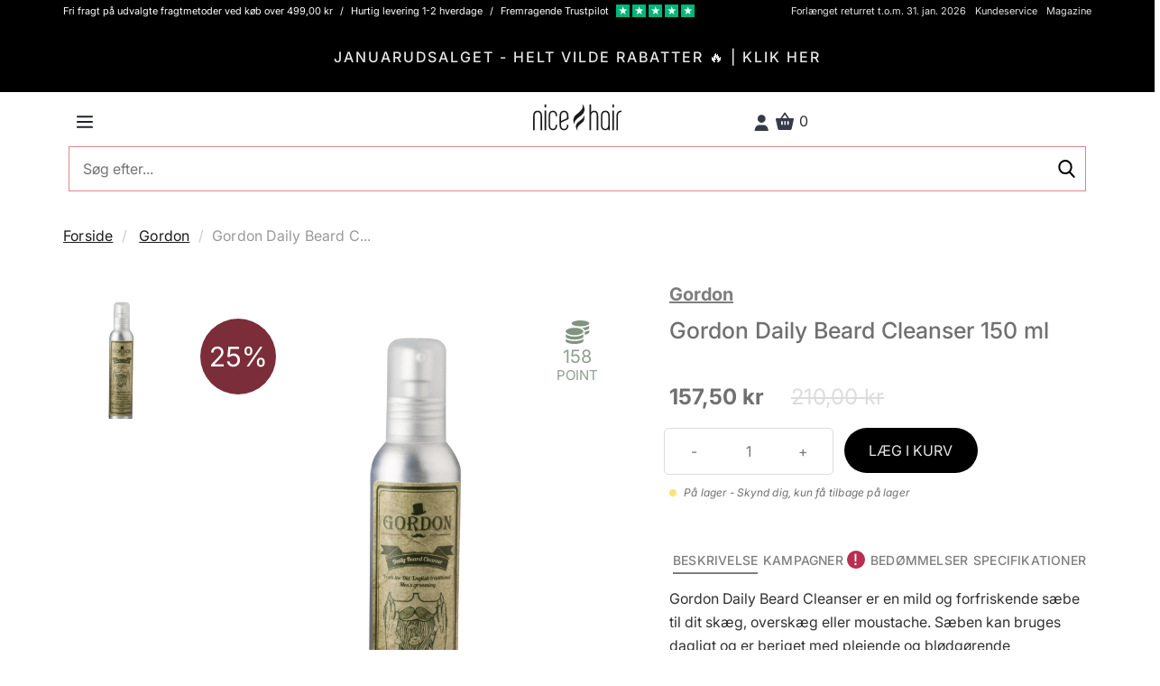

--- FILE ---
content_type: text/html; charset=UTF-8
request_url: https://nicehair.dk/gordon-daily-beard-cleanser-150-ml.html
body_size: 80242
content:
<!DOCTYPE html> <html lang="DA" data-base-url="https://nicehair.dk" data-currency="DKK"> <head prefix="og: http://ogp.me/ns# fb: http://ogp.me/ns/fb# product: http://ogp.me/ns/product#"> <script async id="CookieConsent" src="https://policy.app.cookieinformation.com/uc.js" data-gcm-version="2.0" data-culture="DA" type="text/javascript"></script> <meta http-equiv="Cache-control" content="public"> <meta charset="utf-8"> <meta http-equiv="X-UA-Compatible" content="IE=edge"> <meta name="viewport" content="width=device-width, initial-scale=1, minimum-scale=1, maximum-scale=5, user-scalable=yes"> <meta http-equiv="Content-Type" content="text/html; charset=utf-8" > <meta name="robots" content="index, follow, max-snippet:-1, max-image-preview:large, max-video-preview:-1"> <link rel="preload" href="/fonts/playfair_display/PlayfairDisplay-Black_webfont.woff2" as="font" crossorigin=anonymous > <link rel="preload" href="/fonts/source_sans_pro/SourceSansPro-Light_webfont.woff2" as="font" crossorigin=anonymous > <link rel="preload" href="/fonts/source_sans_pro/SourceSansPro-Regular_webfont.woff2" as="font" crossorigin=anonymous > <link rel="preload" href="/fonts/source_sans_pro/SourceSansPro-SemiBold_webfont.woff2" as="font" crossorigin=anonymous > <link rel="dns-prefetch" href="https://www.googletagmanager.com"> <link rel="preconnect" href="https://www.googletagmanager.com"> <link rel="dns-prefetch" href="https://analytics.sleeknote.com"> <link rel="preconnect" href="https://analytics.sleeknote.com"> <link rel="dns-prefetch" href="https://www.google.com"> <link rel="preconnect" href="https://www.google.com"> <link rel="dns-prefetch" href="https://sleeknotestaticcontent.sleeknote.com"> <link rel="preconnect" href="https://sleeknotestaticcontent.sleeknote.com"> <link rel="dns-prefetch" href="https://googleads.g.doubleclick.net"> <link rel="preconnect" href="https://googleads.g.doubleclick.net"> <link rel="dns-prefetch" href="https://sslwidget.criteo.com"> <link rel="preconnect" href="https://sslwidget.criteo.com"> <link rel="dns-prefetch" href="https://gum.criteo.com"> <link rel="preconnect" href="https://gum.criteo.com"> <link rel="dns-prefetch" href="https://ag.gbc.criteo.com"> <link rel="preconnect" href="https://ag.gbc.criteo.com"> <link rel="dns-prefetch" href="https://dis.eu.criteo.com"> <link rel="preconnect" href="https://dis.eu.criteo.com"> <link rel="dns-prefetch" href="https://pro.ip-api.com"> <link rel="preconnect" href="https://pro.ip-api.com"> <link rel="dns-prefetch" href="https://static.criteo.net"> <link rel="preconnect" href="https://static.criteo.net"> <link rel="dns-prefetch" href="https://www.googleadservices.com"> <link rel="preconnect" href="https://www.googleadservices.com"> <link rel="dns-prefetch" href="https://staticxx.facebook.com"> <link rel="preconnect" href="https://staticxx.facebook.com"> <link rel="apple-touch-icon" sizes="57x57" href="https://distcdn.nicehair.dk/img/favicons/apple-icon-57x57.png"> <link rel="apple-touch-icon" sizes="60x60" href="https://distcdn.nicehair.dk/img/favicons/apple-icon-60x60.png"> <link rel="apple-touch-icon" sizes="72x72" href="https://distcdn.nicehair.dk/img/favicons/apple-icon-72x72.png"> <link rel="apple-touch-icon" sizes="76x76" href="https://distcdn.nicehair.dk/img/favicons/apple-icon-76x76.png"> <link rel="apple-touch-icon" sizes="114x114" href="https://distcdn.nicehair.dk/img/favicons/apple-icon-114x114.png"> <link rel="apple-touch-icon" sizes="120x120" href="https://distcdn.nicehair.dk/img/favicons/apple-icon-120x120.png"> <link rel="apple-touch-icon" sizes="144x144" href="https://distcdn.nicehair.dk/img/favicons/apple-icon-144x144.png"> <link rel="apple-touch-icon" sizes="152x152" href="https://distcdn.nicehair.dk/img/favicons/apple-icon-152x152.png"> <link rel="apple-touch-icon" sizes="180x180" href="https://distcdn.nicehair.dk/img/favicons/apple-icon-180x180.png"> <link rel="icon" type="image/png" sizes="192x192" href="https://distcdn.nicehair.dk/img/favicons/android-icon-192x192.png"> <link rel="icon" type="image/png" sizes="32x32" href="https://distcdn.nicehair.dk/img/favicons/favicon-32x32.png"> <link rel="icon" type="image/png" sizes="96x96" href="https://distcdn.nicehair.dk/img/favicons/favicon-96x96.png"> <link rel="icon" type="image/png" sizes="16x16" href="https://distcdn.nicehair.dk/img/favicons/favicon-16x16.png"> <meta name="msapplication-TileColor" content="#ffffff"> <meta name="msapplication-TileImage" content="https://distcdn.nicehair.dk/img/favicons/ms-icon-144x144.png"> <meta name="theme-color" content="#ffffff"> <title>Gordon Daily Beard Cleanser 150 ml</title> <meta property="og:title" content="Gordon Daily Beard Cleanser 150 ml" > <meta name="description" content="Gordon Daily Beard Cleanser 150 ml - Gordon | " > <meta property="og:description " content="Gordon Daily Beard Cleanser 150 ml - Gordon | " > <meta property="og:locale" content="da_DK" > <meta name="language" content="DA" > <link rel="canonical" href="https://nicehair.dk/gordon-daily-beard-cleanser-150-ml.html" > <meta property="og:url" content="https://nicehair.dk/gordon-daily-beard-cleanser-150-ml.html" > <link rel="alternate" href="https://nicehair.dk/gordon-daily-beard-cleanser-150-ml.html" hreflang="da" > <meta property="og:locale:alternate" content="da_DK" > <link rel="alternate" href="https://nicebeauty.com/de/gordon-daily-beard-cleanser-150-ml.html" hreflang="de" > <meta property="og:locale:alternate" content="de_DK" > <link rel="alternate" href="https://nicebeauty.com/nl/gordon-daily-beard-cleanser-150-ml.html" hreflang="nl" > <meta property="og:locale:alternate" content="nl_DK" > <link rel="alternate" href="https://nicebeauty.com/no/gordon-daily-beard-cleanser-150-ml.html" hreflang="no" > <meta property="og:locale:alternate" content="no_DK" > <link rel="alternate" href="https://nicebeauty.se/gordon-daily-beard-cleanser-150-ml.html" hreflang="sv" > <meta property="og:locale:alternate" content="sv_DK" > <link rel="alternate" href="https://nicehair.dk/" hreflang="x-default" > <meta name="p:domain_verify" content="1a5e5f3bb6c6fa6abf154e72e06b907a"> <meta name="google-site-verification" content="ZKP5S2otOavVl3wczyE2J7MWNRsgKA1KlcA-Wtjb_QM" > <meta property="og:type" content="og:product"> <meta property="og:url" content="https://nicehair.dk/gordon-daily-beard-cleanser-150-ml.html"> <meta property="product:price:amount" content="157.50"> <meta property="aw:price" content="157.50"> <meta property="product:price:currency" content="DKK"> <meta property="og:image" content="https://distcdn.nicehair.dk/products/60415/gla001-gordon-daily-beard-cleanser-150ml-d400.jpg"> <meta property="og:title" content="Gordon Daily Beard Cleanser 150 ml"> <script> dataLayer = [{ 'event': "viewContent", 'id': "60415", 'price': "157.50", 'page_type': "product", 'product_id': "60415", 'product_price': "157.50", 'ecomm_pagetype': "product", 'ecomm_totalvalue': "157.50", 'ecomm_prodid': "60415" }]; dataLayer.push({ 'event': "productDetailView", 'ecommerce': { 'currencyCode': "DKK", 'detail': { 'products': [ { 'name': "Gordon Daily Beard Cleanser 150 ml", 'id': "60415", 'price': "157.50", 'brand': "Gordon", 'category': normalize_product_category_name("Health &amp; Beauty &gt; Personal Care &gt; Hair Care"), 'variant': "Gordon Daily Beard Cleanser 150 ml" } ] } } }); function normalize_product_category_name(category) { category = htmlDecode(category); var section_split = category.split('>'), workable_section = section_split.length > 5 ? section_split.splice(0, 5) : section_split, trimmed = workable_section.map(function (element) { return element.trim(); }), section = ''; if (trimmed.length > 1) { section = trimmed.join('/'); } else if (trimmed.length === 1) { section = trimmed[0]; } return section; } function htmlDecode(input) { var doc = new DOMParser().parseFromString(input, "text/html"); return doc.documentElement.textContent; } document.addEventListener("DOMContentLoaded", function() { Relewise.productViewed(60415); }); </script> <script>(function(w,d,s,l,i){w[l]=w[l]||[];w[l].push({'gtm.start': new Date().getTime(),event:'gtm.js'});var f=d.getElementsByTagName(s)[0], j=d.createElement(s),dl=l!='dataLayer'?'&l='+l:'';j.async=true;j.src= 'https://www.googletagmanager.com/gtm.js?id='+i+dl;f.parentNode.insertBefore(j,f); })(window,document,'script','dataLayer','GTM-PQCBCZ5');</script> </head> <body class=" "> <style type="text/css">/* * Bootstrap v3.1.1 (http://getbootstrap.com) * Copyright 2011-2014 Twitter, Inc. * Licensed under MIT (https://github.com/twbs/bootstrap/blob/master/LICENSE) */ /* normalize.css v3.0.0 | MIT License | git.io/normalize */html{font-family:sans-serif;-ms-text-size-adjust:100%;-webkit-text-size-adjust:100%}body{margin:0}article,aside,details,figcaption,figure,footer,header,hgroup,main,nav,section,summary{display:block}audio,canvas,progress,video{display:inline-block;vertical-align:baseline}audio:not([controls]){display:none;height:0}[hidden],template{display:none}a{background:transparent}a:active,a:hover{outline:0}abbr[title]{border-bottom:1px dotted}b,strong{font-weight:bold}dfn{font-style:italic}h1{font-size:2em;margin:0.67em 0}mark{background:#ff0;color:#000}small{font-size:80%}sub,sup{font-size:75%;line-height:0;position:relative;vertical-align:baseline}sup{top:-0.5em}sub{bottom:-0.25em}img{border:0}svg:not(:root){overflow:hidden}figure{margin:1em 40px}hr{-moz-box-sizing:content-box;box-sizing:content-box;height:0}pre{overflow:auto}code,kbd,pre,samp{font-family:monospace, monospace;font-size:1em}button,input,optgroup,select,textarea{color:inherit;font:inherit;margin:0}button{overflow:visible}button,select{text-transform:none}button,html input[type="button"],input[type="reset"],input[type="submit"]{-webkit-appearance:button;cursor:pointer}button[disabled],html input[disabled]{cursor:default}button::-moz-focus-inner,input::-moz-focus-inner{border:0;padding:0}input{line-height:normal}input[type="checkbox"],input[type="radio"]{box-sizing:border-box;padding:0}input[type="number"]::-webkit-inner-spin-button,input[type="number"]::-webkit-outer-spin-button{height:auto}input[type="search"]{-webkit-appearance:textfield;-moz-box-sizing:content-box;-webkit-box-sizing:content-box;box-sizing:content-box}input[type="search"]::-webkit-search-cancel-button,input[type="search"]::-webkit-search-decoration{-webkit-appearance:none}fieldset{border:1px solid #c0c0c0;margin:0 2px;padding:0.35em 0.625em 0.75em}legend{border:0;padding:0}textarea{overflow:auto}optgroup{font-weight:bold}table{border-collapse:collapse;border-spacing:0}td,th{padding:0}@media print{*{text-shadow:none !important;color:#000 !important;background:transparent !important;box-shadow:none !important}a,a:visited{text-decoration:underline}a[href]:after{content:" (" attr(href) ")"}abbr[title]:after{content:" (" attr(title) ")"}a[href^="javascript:"]:after,a[href^="#"]:after{content:""}pre,blockquote{border:1px solid #999;page-break-inside:avoid}thead{display:table-header-group}tr,img{page-break-inside:avoid}img{max-width:100% !important}p,h2,h3{orphans:3;widows:3}h2,h3{page-break-after:avoid}select{background:#fff !important}.navbar{display:none}.table td,.table th{background-color:#fff !important}.btn>.caret,.dropup>.btn>.caret{border-top-color:#000 !important}.label{border:1px solid #000}.table{border-collapse:collapse !important}.table-bordered th,.table-bordered td{border:1px solid #ddd !important}}*{-webkit-box-sizing:border-box;-moz-box-sizing:border-box;box-sizing:border-box}*:before,*:after{-webkit-box-sizing:border-box;-moz-box-sizing:border-box;box-sizing:border-box}html{font-size:62.5%;-webkit-tap-highlight-color:rgba(0,0,0,0)}body{font-family:"Helvetica Neue",Helvetica,Arial,sans-serif;font-size:14px;line-height:1.2;color:#333;background-color:#fff}input,button,select,textarea{font-family:inherit;font-size:inherit;line-height:inherit}a{color:#428bca;text-decoration:none}a:hover,a:focus{color:#2a6496;text-decoration:underline}a:focus{outline:thin dotted;outline:5px auto -webkit-focus-ring-color;outline-offset:-2px}figure{margin:0}img{vertical-align:middle}.img-responsive,.thumbnail>img,.thumbnail a>img,.carousel-inner>.item>img,.carousel-inner>.item>a>img{display:block;max-width:100%;height:auto}.img-rounded{border-radius:6px}.img-thumbnail{padding:4px;line-height:1.2;background-color:#fff;border:1px solid #ddd;border-radius:4px;-webkit-transition:all .2s ease-in-out;transition:all .2s ease-in-out;display:inline-block;max-width:100%;height:auto}.img-circle{border-radius:50%}hr{margin-top:11px;margin-bottom:11px;border:0;border-top:1px solid #eee}.sr-only{position:absolute;width:1px;height:1px;margin:-1px;padding:0;overflow:hidden;clip:rect(0, 0, 0, 0);border:0}h1,h2,h3,h4,h5,h6,.h1,.h2,.h3,.h4,.h5,.h6{font-family:inherit;font-weight:500;line-height:1.1;color:inherit}h1 small,h2 small,h3 small,h4 small,h5 small,h6 small,.h1 small,.h2 small,.h3 small,.h4 small,.h5 small,.h6 small,h1 .small,h2 .small,h3 .small,h4 .small,h5 .small,h6 .small,.h1 .small,.h2 .small,.h3 .small,.h4 .small,.h5 .small,.h6 .small{font-weight:normal;line-height:1;color:#999}h1,.h1,h2,.h2,h3,.h3{margin-top:11px;margin-bottom:5.5px}h1 small,.h1 small,h2 small,.h2 small,h3 small,.h3 small,h1 .small,.h1 .small,h2 .small,.h2 .small,h3 .small,.h3 .small{font-size:65%}h4,.h4,h5,.h5,h6,.h6{margin-top:5.5px;margin-bottom:5.5px}h4 small,.h4 small,h5 small,.h5 small,h6 small,.h6 small,h4 .small,.h4 .small,h5 .small,.h5 .small,h6 .small,.h6 .small{font-size:75%}h1,.h1{font-size:36px}h2,.h2{font-size:30px}h3,.h3{font-size:24px}h4,.h4{font-size:18px}h5,.h5{font-size:14px}h6,.h6{font-size:12px}p{margin:0 0 5.5px}.lead{margin-bottom:11px;font-size:16px;font-weight:200;line-height:1.4}@media (min-width:768px){.lead{font-size:21px}}small,.small{font-size:85%}cite{font-style:normal}.text-left{text-align:left}.text-right{text-align:right}.text-center{text-align:center}.text-justify{text-align:justify}.text-muted{color:#999}.text-primary{color:#428bca}a.text-primary:hover{color:#3071a9}.text-success{color:#3c763d}a.text-success:hover{color:#2b542c}.text-info{color:#31708f}a.text-info:hover{color:#245269}.text-warning{color:#8a6d3b}a.text-warning:hover{color:#66512c}.text-danger{color:#a94442}a.text-danger:hover{color:#843534}.bg-primary{color:#fff;background-color:#428bca}a.bg-primary:hover{background-color:#3071a9}.bg-success{background-color:#dff0d8}a.bg-success:hover{background-color:#c1e2b3}.bg-info{background-color:#d9edf7}a.bg-info:hover{background-color:#afd9ee}.bg-warning{background-color:#fcf8e3}a.bg-warning:hover{background-color:#f7ecb5}.bg-danger{background-color:#f2dede}a.bg-danger:hover{background-color:#e4b9b9}.page-header{padding-bottom:4.5px;margin:22px 0 11px;border-bottom:1px solid #eee}ul,ol{margin-top:0;margin-bottom:5.5px}ul ul,ol ul,ul ol,ol ol{margin-bottom:0}.list-unstyled{padding-left:0;list-style:none}.list-inline{padding-left:0;list-style:none;margin-left:-5px}.list-inline>li{display:inline-block;padding-left:5px;padding-right:5px}dl{margin-top:0;margin-bottom:11px}dt,dd{line-height:1.2}dt{font-weight:bold}dd{margin-left:0}@media (min-width:768px){.dl-horizontal dt{float:left;width:160px;clear:left;text-align:right;overflow:hidden;text-overflow:ellipsis;white-space:nowrap}.dl-horizontal dd{margin-left:180px}}abbr[title],abbr[data-original-title]{cursor:help;border-bottom:1px dotted #999}.initialism{font-size:90%;text-transform:uppercase}blockquote{padding:5.5px 11px;margin:0 0 11px;font-size:17.5px;border-left:5px solid #eee}blockquote p:last-child,blockquote ul:last-child,blockquote ol:last-child{margin-bottom:0}blockquote footer,blockquote small,blockquote .small{display:block;font-size:80%;line-height:1.2;color:#999}blockquote footer:before,blockquote small:before,blockquote .small:before{content:'\2014 \00A0'}.blockquote-reverse,blockquote.pull-right{padding-right:15px;padding-left:0;border-right:5px solid #eee;border-left:0;text-align:right}.blockquote-reverse footer:before,blockquote.pull-right footer:before,.blockquote-reverse small:before,blockquote.pull-right small:before,.blockquote-reverse .small:before,blockquote.pull-right .small:before{content:''}.blockquote-reverse footer:after,blockquote.pull-right footer:after,.blockquote-reverse small:after,blockquote.pull-right small:after,.blockquote-reverse .small:after,blockquote.pull-right .small:after{content:'\00A0 \2014'}blockquote:before,blockquote:after{content:""}address{margin-bottom:11px;font-style:normal;line-height:1.2}code,kbd,pre,samp{font-family:Menlo,Monaco,Consolas,"Courier New",monospace}code{padding:2px 4px;font-size:90%;color:#c7254e;background-color:#f9f2f4;white-space:nowrap;border-radius:4px}kbd{padding:2px 4px;font-size:90%;color:#fff;background-color:#333;border-radius:3px;box-shadow:inset 0 -1px 0 rgba(0,0,0,0.25)}pre{display:block;padding:5px;margin:0 0 5.5px;font-size:13px;line-height:1.2;word-break:break-all;word-wrap:break-word;color:#333;background-color:#f5f5f5;border:1px solid #ccc;border-radius:4px}pre code{padding:0;font-size:inherit;color:inherit;white-space:pre-wrap;background-color:transparent;border-radius:0}.pre-scrollable{max-height:340px;overflow-y:scroll}.container{margin-right:auto;margin-left:auto;padding-left:6px;padding-right:6px}@media (min-width:768px){.container{width:732px}}@media (min-width:992px){.container{width:952px}}@media (min-width:1200px){.container{width:1152px}}.container-fluid{margin-right:auto;margin-left:auto;padding-left:6px;padding-right:6px}.row{margin-left:-6px;margin-right:-6px}.col-xs-1, .col-sm-1, .col-md-1, .col-lg-1, .col-xs-2, .col-sm-2, .col-md-2, .col-lg-2, .col-xs-3, .col-sm-3, .col-md-3, .col-lg-3, .col-xs-4, .col-sm-4, .col-md-4, .col-lg-4, .col-xs-5, .col-sm-5, .col-md-5, .col-lg-5, .col-xs-6, .col-sm-6, .col-md-6, .col-lg-6, .col-xs-7, .col-sm-7, .col-md-7, .col-lg-7, .col-xs-8, .col-sm-8, .col-md-8, .col-lg-8, .col-xs-9, .col-sm-9, .col-md-9, .col-lg-9, .col-xs-10, .col-sm-10, .col-md-10, .col-lg-10, .col-xs-11, .col-sm-11, .col-md-11, .col-lg-11, .col-xs-12, .col-sm-12, .col-md-12, .col-lg-12{position:relative;min-height:1px;padding-left:6px;padding-right:6px}.col-xs-1, .col-xs-2, .col-xs-3, .col-xs-4, .col-xs-5, .col-xs-6, .col-xs-7, .col-xs-8, .col-xs-9, .col-xs-10, .col-xs-11, .col-xs-12{float:left}.col-xs-12{width:100%}.col-xs-11{width:91.66666667%}.col-xs-10{width:83.33333333%}.col-xs-9{width:75%}.col-xs-8{width:66.66666667%}.col-xs-7{width:58.33333333%}.col-xs-6{width:50%}.col-xs-5{width:41.66666667%}.col-xs-4{width:33.33333333%}.col-xs-3{width:25%}.col-xs-2{width:16.66666667%}.col-xs-1{width:8.33333333%}.col-xs-pull-12{right:100%}.col-xs-pull-11{right:91.66666667%}.col-xs-pull-10{right:83.33333333%}.col-xs-pull-9{right:75%}.col-xs-pull-8{right:66.66666667%}.col-xs-pull-7{right:58.33333333%}.col-xs-pull-6{right:50%}.col-xs-pull-5{right:41.66666667%}.col-xs-pull-4{right:33.33333333%}.col-xs-pull-3{right:25%}.col-xs-pull-2{right:16.66666667%}.col-xs-pull-1{right:8.33333333%}.col-xs-pull-0{right:0}.col-xs-push-12{left:100%}.col-xs-push-11{left:91.66666667%}.col-xs-push-10{left:83.33333333%}.col-xs-push-9{left:75%}.col-xs-push-8{left:66.66666667%}.col-xs-push-7{left:58.33333333%}.col-xs-push-6{left:50%}.col-xs-push-5{left:41.66666667%}.col-xs-push-4{left:33.33333333%}.col-xs-push-3{left:25%}.col-xs-push-2{left:16.66666667%}.col-xs-push-1{left:8.33333333%}.col-xs-push-0{left:0}.col-xs-offset-12{margin-left:100%}.col-xs-offset-11{margin-left:91.66666667%}.col-xs-offset-10{margin-left:83.33333333%}.col-xs-offset-9{margin-left:75%}.col-xs-offset-8{margin-left:66.66666667%}.col-xs-offset-7{margin-left:58.33333333%}.col-xs-offset-6{margin-left:50%}.col-xs-offset-5{margin-left:41.66666667%}.col-xs-offset-4{margin-left:33.33333333%}.col-xs-offset-3{margin-left:25%}.col-xs-offset-2{margin-left:16.66666667%}.col-xs-offset-1{margin-left:8.33333333%}.col-xs-offset-0{margin-left:0}@media (min-width:768px){.col-sm-1, .col-sm-2, .col-sm-3, .col-sm-4, .col-sm-5, .col-sm-6, .col-sm-7, .col-sm-8, .col-sm-9, .col-sm-10, .col-sm-11, .col-sm-12{float:left}.col-sm-12{width:100%}.col-sm-11{width:91.66666667%}.col-sm-10{width:83.33333333%}.col-sm-9{width:75%}.col-sm-8{width:66.66666667%}.col-sm-7{width:58.33333333%}.col-sm-6{width:50%}.col-sm-5{width:41.66666667%}.col-sm-4{width:33.33333333%}.col-sm-3{width:25%}.col-sm-2{width:16.66666667%}.col-sm-1{width:8.33333333%}.col-sm-pull-12{right:100%}.col-sm-pull-11{right:91.66666667%}.col-sm-pull-10{right:83.33333333%}.col-sm-pull-9{right:75%}.col-sm-pull-8{right:66.66666667%}.col-sm-pull-7{right:58.33333333%}.col-sm-pull-6{right:50%}.col-sm-pull-5{right:41.66666667%}.col-sm-pull-4{right:33.33333333%}.col-sm-pull-3{right:25%}.col-sm-pull-2{right:16.66666667%}.col-sm-pull-1{right:8.33333333%}.col-sm-pull-0{right:0}.col-sm-push-12{left:100%}.col-sm-push-11{left:91.66666667%}.col-sm-push-10{left:83.33333333%}.col-sm-push-9{left:75%}.col-sm-push-8{left:66.66666667%}.col-sm-push-7{left:58.33333333%}.col-sm-push-6{left:50%}.col-sm-push-5{left:41.66666667%}.col-sm-push-4{left:33.33333333%}.col-sm-push-3{left:25%}.col-sm-push-2{left:16.66666667%}.col-sm-push-1{left:8.33333333%}.col-sm-push-0{left:0}.col-sm-offset-12{margin-left:100%}.col-sm-offset-11{margin-left:91.66666667%}.col-sm-offset-10{margin-left:83.33333333%}.col-sm-offset-9{margin-left:75%}.col-sm-offset-8{margin-left:66.66666667%}.col-sm-offset-7{margin-left:58.33333333%}.col-sm-offset-6{margin-left:50%}.col-sm-offset-5{margin-left:41.66666667%}.col-sm-offset-4{margin-left:33.33333333%}.col-sm-offset-3{margin-left:25%}.col-sm-offset-2{margin-left:16.66666667%}.col-sm-offset-1{margin-left:8.33333333%}.col-sm-offset-0{margin-left:0}}@media (min-width:992px){.col-md-1, .col-md-2, .col-md-3, .col-md-4, .col-md-5, .col-md-6, .col-md-7, .col-md-8, .col-md-9, .col-md-10, .col-md-11, .col-md-12{float:left}.col-md-12{width:100%}.col-md-11{width:91.66666667%}.col-md-10{width:83.33333333%}.col-md-9{width:75%}.col-md-8{width:66.66666667%}.col-md-7{width:58.33333333%}.col-md-6{width:50%}.col-md-5{width:41.66666667%}.col-md-4{width:33.33333333%}.col-md-3{width:25%}.col-md-2{width:16.66666667%}.col-md-1{width:8.33333333%}.col-md-pull-12{right:100%}.col-md-pull-11{right:91.66666667%}.col-md-pull-10{right:83.33333333%}.col-md-pull-9{right:75%}.col-md-pull-8{right:66.66666667%}.col-md-pull-7{right:58.33333333%}.col-md-pull-6{right:50%}.col-md-pull-5{right:41.66666667%}.col-md-pull-4{right:33.33333333%}.col-md-pull-3{right:25%}.col-md-pull-2{right:16.66666667%}.col-md-pull-1{right:8.33333333%}.col-md-pull-0{right:0}.col-md-push-12{left:100%}.col-md-push-11{left:91.66666667%}.col-md-push-10{left:83.33333333%}.col-md-push-9{left:75%}.col-md-push-8{left:66.66666667%}.col-md-push-7{left:58.33333333%}.col-md-push-6{left:50%}.col-md-push-5{left:41.66666667%}.col-md-push-4{left:33.33333333%}.col-md-push-3{left:25%}.col-md-push-2{left:16.66666667%}.col-md-push-1{left:8.33333333%}.col-md-push-0{left:0}.col-md-offset-12{margin-left:100%}.col-md-offset-11{margin-left:91.66666667%}.col-md-offset-10{margin-left:83.33333333%}.col-md-offset-9{margin-left:75%}.col-md-offset-8{margin-left:66.66666667%}.col-md-offset-7{margin-left:58.33333333%}.col-md-offset-6{margin-left:50%}.col-md-offset-5{margin-left:41.66666667%}.col-md-offset-4{margin-left:33.33333333%}.col-md-offset-3{margin-left:25%}.col-md-offset-2{margin-left:16.66666667%}.col-md-offset-1{margin-left:8.33333333%}.col-md-offset-0{margin-left:0}}@media (min-width:1200px){.col-lg-1, .col-lg-2, .col-lg-3, .col-lg-4, .col-lg-5, .col-lg-6, .col-lg-7, .col-lg-8, .col-lg-9, .col-lg-10, .col-lg-11, .col-lg-12{float:left}.col-lg-12{width:100%}.col-lg-11{width:91.66666667%}.col-lg-10{width:83.33333333%}.col-lg-9{width:75%}.col-lg-8{width:66.66666667%}.col-lg-7{width:58.33333333%}.col-lg-6{width:50%}.col-lg-5{width:41.66666667%}.col-lg-4{width:33.33333333%}.col-lg-3{width:25%}.col-lg-2{width:16.66666667%}.col-lg-1{width:8.33333333%}.col-lg-pull-12{right:100%}.col-lg-pull-11{right:91.66666667%}.col-lg-pull-10{right:83.33333333%}.col-lg-pull-9{right:75%}.col-lg-pull-8{right:66.66666667%}.col-lg-pull-7{right:58.33333333%}.col-lg-pull-6{right:50%}.col-lg-pull-5{right:41.66666667%}.col-lg-pull-4{right:33.33333333%}.col-lg-pull-3{right:25%}.col-lg-pull-2{right:16.66666667%}.col-lg-pull-1{right:8.33333333%}.col-lg-pull-0{right:0}.col-lg-push-12{left:100%}.col-lg-push-11{left:91.66666667%}.col-lg-push-10{left:83.33333333%}.col-lg-push-9{left:75%}.col-lg-push-8{left:66.66666667%}.col-lg-push-7{left:58.33333333%}.col-lg-push-6{left:50%}.col-lg-push-5{left:41.66666667%}.col-lg-push-4{left:33.33333333%}.col-lg-push-3{left:25%}.col-lg-push-2{left:16.66666667%}.col-lg-push-1{left:8.33333333%}.col-lg-push-0{left:0}.col-lg-offset-12{margin-left:100%}.col-lg-offset-11{margin-left:91.66666667%}.col-lg-offset-10{margin-left:83.33333333%}.col-lg-offset-9{margin-left:75%}.col-lg-offset-8{margin-left:66.66666667%}.col-lg-offset-7{margin-left:58.33333333%}.col-lg-offset-6{margin-left:50%}.col-lg-offset-5{margin-left:41.66666667%}.col-lg-offset-4{margin-left:33.33333333%}.col-lg-offset-3{margin-left:25%}.col-lg-offset-2{margin-left:16.66666667%}.col-lg-offset-1{margin-left:8.33333333%}.col-lg-offset-0{margin-left:0}}table{max-width:100%;background-color:transparent}th{text-align:left}.table{width:100%;margin-bottom:11px}.table>thead>tr>th,.table>tbody>tr>th,.table>tfoot>tr>th,.table>thead>tr>td,.table>tbody>tr>td,.table>tfoot>tr>td{padding:8px;line-height:1.2;vertical-align:top;border-top:1px solid #ddd}.table>thead>tr>th{vertical-align:bottom;border-bottom:2px solid #ddd}.table>caption+thead>tr:first-child>th,.table>colgroup+thead>tr:first-child>th,.table>thead:first-child>tr:first-child>th,.table>caption+thead>tr:first-child>td,.table>colgroup+thead>tr:first-child>td,.table>thead:first-child>tr:first-child>td{border-top:0}.table>tbody+tbody{border-top:2px solid #ddd}.table .table{background-color:#fff}.table-condensed>thead>tr>th,.table-condensed>tbody>tr>th,.table-condensed>tfoot>tr>th,.table-condensed>thead>tr>td,.table-condensed>tbody>tr>td,.table-condensed>tfoot>tr>td{padding:5px}.table-bordered{border:1px solid #ddd}.table-bordered>thead>tr>th,.table-bordered>tbody>tr>th,.table-bordered>tfoot>tr>th,.table-bordered>thead>tr>td,.table-bordered>tbody>tr>td,.table-bordered>tfoot>tr>td{border:1px solid #ddd}.table-bordered>thead>tr>th,.table-bordered>thead>tr>td{border-bottom-width:2px}.table-striped>tbody>tr:nth-child(odd)>td,.table-striped>tbody>tr:nth-child(odd)>th{background-color:#f9f9f9}.table-hover>tbody>tr:hover>td,.table-hover>tbody>tr:hover>th{background-color:#f5f5f5}table col[class*="col-"]{position:static;float:none;display:table-column}table td[class*="col-"],table th[class*="col-"]{position:static;float:none;display:table-cell}.table>thead>tr>td.active,.table>tbody>tr>td.active,.table>tfoot>tr>td.active,.table>thead>tr>th.active,.table>tbody>tr>th.active,.table>tfoot>tr>th.active,.table>thead>tr.active>td,.table>tbody>tr.active>td,.table>tfoot>tr.active>td,.table>thead>tr.active>th,.table>tbody>tr.active>th,.table>tfoot>tr.active>th{background-color:#f5f5f5}.table-hover>tbody>tr>td.active:hover,.table-hover>tbody>tr>th.active:hover,.table-hover>tbody>tr.active:hover>td,.table-hover>tbody>tr.active:hover>th{background-color:#e8e8e8}.table>thead>tr>td.success,.table>tbody>tr>td.success,.table>tfoot>tr>td.success,.table>thead>tr>th.success,.table>tbody>tr>th.success,.table>tfoot>tr>th.success,.table>thead>tr.success>td,.table>tbody>tr.success>td,.table>tfoot>tr.success>td,.table>thead>tr.success>th,.table>tbody>tr.success>th,.table>tfoot>tr.success>th{background-color:#dff0d8}.table-hover>tbody>tr>td.success:hover,.table-hover>tbody>tr>th.success:hover,.table-hover>tbody>tr.success:hover>td,.table-hover>tbody>tr.success:hover>th{background-color:#d0e9c6}.table>thead>tr>td.info,.table>tbody>tr>td.info,.table>tfoot>tr>td.info,.table>thead>tr>th.info,.table>tbody>tr>th.info,.table>tfoot>tr>th.info,.table>thead>tr.info>td,.table>tbody>tr.info>td,.table>tfoot>tr.info>td,.table>thead>tr.info>th,.table>tbody>tr.info>th,.table>tfoot>tr.info>th{background-color:#d9edf7}.table-hover>tbody>tr>td.info:hover,.table-hover>tbody>tr>th.info:hover,.table-hover>tbody>tr.info:hover>td,.table-hover>tbody>tr.info:hover>th{background-color:#c4e3f3}.table>thead>tr>td.warning,.table>tbody>tr>td.warning,.table>tfoot>tr>td.warning,.table>thead>tr>th.warning,.table>tbody>tr>th.warning,.table>tfoot>tr>th.warning,.table>thead>tr.warning>td,.table>tbody>tr.warning>td,.table>tfoot>tr.warning>td,.table>thead>tr.warning>th,.table>tbody>tr.warning>th,.table>tfoot>tr.warning>th{background-color:#fcf8e3}.table-hover>tbody>tr>td.warning:hover,.table-hover>tbody>tr>th.warning:hover,.table-hover>tbody>tr.warning:hover>td,.table-hover>tbody>tr.warning:hover>th{background-color:#faf2cc}.table>thead>tr>td.danger,.table>tbody>tr>td.danger,.table>tfoot>tr>td.danger,.table>thead>tr>th.danger,.table>tbody>tr>th.danger,.table>tfoot>tr>th.danger,.table>thead>tr.danger>td,.table>tbody>tr.danger>td,.table>tfoot>tr.danger>td,.table>thead>tr.danger>th,.table>tbody>tr.danger>th,.table>tfoot>tr.danger>th{background-color:#f2dede}.table-hover>tbody>tr>td.danger:hover,.table-hover>tbody>tr>th.danger:hover,.table-hover>tbody>tr.danger:hover>td,.table-hover>tbody>tr.danger:hover>th{background-color:#ebcccc}@media (max-width:767px){.table-responsive{width:100%;margin-bottom:8.25px;overflow-y:hidden;overflow-x:scroll;-ms-overflow-style:-ms-autohiding-scrollbar;border:1px solid #ddd;-webkit-overflow-scrolling:touch}.table-responsive>.table{margin-bottom:0}.table-responsive>.table>thead>tr>th,.table-responsive>.table>tbody>tr>th,.table-responsive>.table>tfoot>tr>th,.table-responsive>.table>thead>tr>td,.table-responsive>.table>tbody>tr>td,.table-responsive>.table>tfoot>tr>td{white-space:nowrap}.table-responsive>.table-bordered{border:0}.table-responsive>.table-bordered>thead>tr>th:first-child,.table-responsive>.table-bordered>tbody>tr>th:first-child,.table-responsive>.table-bordered>tfoot>tr>th:first-child,.table-responsive>.table-bordered>thead>tr>td:first-child,.table-responsive>.table-bordered>tbody>tr>td:first-child,.table-responsive>.table-bordered>tfoot>tr>td:first-child{border-left:0}.table-responsive>.table-bordered>thead>tr>th:last-child,.table-responsive>.table-bordered>tbody>tr>th:last-child,.table-responsive>.table-bordered>tfoot>tr>th:last-child,.table-responsive>.table-bordered>thead>tr>td:last-child,.table-responsive>.table-bordered>tbody>tr>td:last-child,.table-responsive>.table-bordered>tfoot>tr>td:last-child{border-right:0}.table-responsive>.table-bordered>tbody>tr:last-child>th,.table-responsive>.table-bordered>tfoot>tr:last-child>th,.table-responsive>.table-bordered>tbody>tr:last-child>td,.table-responsive>.table-bordered>tfoot>tr:last-child>td{border-bottom:0}}fieldset{padding:0;margin:0;border:0;min-width:0}legend{display:block;width:100%;padding:0;margin-bottom:11px;font-size:21px;line-height:inherit;color:#333;border:0;border-bottom:1px solid #e5e5e5}label{display:inline-block;margin-bottom:5px;font-weight:bold}input[type="search"]{-webkit-box-sizing:border-box;-moz-box-sizing:border-box;box-sizing:border-box}input[type="radio"],input[type="checkbox"]{margin:4px 0 0;margin-top:1px \9;line-height:normal}input[type="file"]{display:block}input[type="range"]{display:block;width:100%}select[multiple],select[size]{height:auto}input[type="file"]:focus,input[type="radio"]:focus,input[type="checkbox"]:focus{outline:thin dotted;outline:5px auto -webkit-focus-ring-color;outline-offset:-2px}output{display:block;padding-top:7px;font-size:14px;line-height:1.2;color:#555}.form-control{display:block;width:100%;padding:6px 12px;font-size:14px;line-height:1.2;color:#555;background-color:#fff;background-image:none;border:1px solid #ccc;border-radius:4px;-webkit-box-shadow:inset 0 1px 1px rgba(0,0,0,0.075);box-shadow:inset 0 1px 1px rgba(0,0,0,0.075);-webkit-transition:border-color ease-in-out .15s, box-shadow ease-in-out .15s;transition:border-color ease-in-out .15s, box-shadow ease-in-out .15s}.form-control:focus{border-color:#66afe9;outline:0;-webkit-box-shadow:inset 0 1px 1px rgba(0,0,0,.075), 0 0 8px rgba(102, 175, 233, 0.6);box-shadow:inset 0 1px 1px rgba(0,0,0,.075), 0 0 8px rgba(102, 175, 233, 0.6)}.form-control::-moz-placeholder{color:#999;opacity:1}.form-control:-ms-input-placeholder{color:#999}.form-control::-webkit-input-placeholder{color:#999}.form-control[disabled],.form-control[readonly],fieldset[disabled] .form-control{cursor:not-allowed;background-color:#eee;opacity:1}textarea.form-control{height:auto}input[type="search"]{-webkit-appearance:none}input[type="date"]{line-height:25px}.form-group{margin-bottom:15px}.radio,.checkbox{display:block;min-height:11px;margin-top:10px;margin-bottom:10px;padding-left:20px}.radio label,.checkbox label{display:inline;font-weight:normal;cursor:pointer}.radio input[type="radio"],.radio-inline input[type="radio"],.checkbox input[type="checkbox"],.checkbox-inline input[type="checkbox"]{float:left;margin-left:-20px}.radio+.radio,.checkbox+.checkbox{margin-top:-5px}.radio-inline,.checkbox-inline{display:inline-block;padding-left:20px;margin-bottom:0;vertical-align:middle;font-weight:normal;cursor:pointer}.radio-inline+.radio-inline,.checkbox-inline+.checkbox-inline{margin-top:0;margin-left:10px}input[type="radio"][disabled],input[type="checkbox"][disabled],.radio[disabled],.radio-inline[disabled],.checkbox[disabled],.checkbox-inline[disabled],fieldset[disabled] input[type="radio"],fieldset[disabled] input[type="checkbox"],fieldset[disabled] .radio,fieldset[disabled] .radio-inline,fieldset[disabled] .checkbox,fieldset[disabled] .checkbox-inline{cursor:not-allowed}.input-sm{height:30px;padding:5px 10px;font-size:12px;line-height:1.5;border-radius:3px}select.input-sm{height:30px;line-height:30px}textarea.input-sm,select[multiple].input-sm{height:auto}.input-lg{height:46px;padding:10px 16px;font-size:18px;line-height:1.33;border-radius:6px}select.input-lg{height:46px;line-height:46px}textarea.input-lg,select[multiple].input-lg{height:auto}.has-feedback{position:relative}.has-feedback .form-control{padding-right:31.25px}.has-feedback .form-control-feedback{position:absolute;top:16px;right:0;display:block;width:25px;height:25px;line-height:25px;text-align:center}.has-success .help-block,.has-success .control-label,.has-success .radio,.has-success .checkbox,.has-success .radio-inline,.has-success .checkbox-inline{color:#3c763d}.has-success .form-control{border-color:#3c763d;-webkit-box-shadow:inset 0 1px 1px rgba(0,0,0,0.075);box-shadow:inset 0 1px 1px rgba(0,0,0,0.075)}.has-success .form-control:focus{border-color:#2b542c;-webkit-box-shadow:inset 0 1px 1px rgba(0,0,0,0.075),0 0 6px #67b168;box-shadow:inset 0 1px 1px rgba(0,0,0,0.075),0 0 6px #67b168}.has-success .input-group-addon{color:#3c763d;border-color:#3c763d;background-color:#dff0d8}.has-success .form-control-feedback{color:#3c763d}.has-warning .help-block,.has-warning .control-label,.has-warning .radio,.has-warning .checkbox,.has-warning .radio-inline,.has-warning .checkbox-inline{color:#8a6d3b}.has-warning .form-control{border-color:#8a6d3b;-webkit-box-shadow:inset 0 1px 1px rgba(0,0,0,0.075);box-shadow:inset 0 1px 1px rgba(0,0,0,0.075)}.has-warning .form-control:focus{border-color:#66512c;-webkit-box-shadow:inset 0 1px 1px rgba(0,0,0,0.075),0 0 6px #c0a16b;box-shadow:inset 0 1px 1px rgba(0,0,0,0.075),0 0 6px #c0a16b}.has-warning .input-group-addon{color:#8a6d3b;border-color:#8a6d3b;background-color:#fcf8e3}.has-warning .form-control-feedback{color:#8a6d3b}.has-error .help-block,.has-error .control-label,.has-error .radio,.has-error .checkbox,.has-error .radio-inline,.has-error .checkbox-inline{color:#a94442}.has-error .form-control{border-color:#a94442;-webkit-box-shadow:inset 0 1px 1px rgba(0,0,0,0.075);box-shadow:inset 0 1px 1px rgba(0,0,0,0.075)}.has-error .form-control:focus{border-color:#843534;-webkit-box-shadow:inset 0 1px 1px rgba(0,0,0,0.075),0 0 6px #ce8483;box-shadow:inset 0 1px 1px rgba(0,0,0,0.075),0 0 6px #ce8483}.has-error .input-group-addon{color:#a94442;border-color:#a94442;background-color:#f2dede}.has-error .form-control-feedback{color:#a94442}.form-control-static{margin-bottom:0}.help-block{display:block;margin-top:5px;margin-bottom:10px;color:#737373}@media (min-width:768px){.form-inline .form-group{display:inline-block;margin-bottom:0;vertical-align:middle}.form-inline .form-control{display:inline-block;width:auto;vertical-align:middle}.form-inline .input-group>.form-control{width:100%}.form-inline .control-label{margin-bottom:0;vertical-align:middle}.form-inline .radio,.form-inline .checkbox{display:inline-block;margin-top:0;margin-bottom:0;padding-left:0;vertical-align:middle}.form-inline .radio input[type="radio"],.form-inline .checkbox input[type="checkbox"]{float:none;margin-left:0}.form-inline .has-feedback .form-control-feedback{top:0}}.form-horizontal .control-label,.form-horizontal .radio,.form-horizontal .checkbox,.form-horizontal .radio-inline,.form-horizontal .checkbox-inline{margin-top:0;margin-bottom:0;padding-top:7px}.form-horizontal .radio,.form-horizontal .checkbox{min-height:18px}.form-horizontal .form-group{margin-left:-6px;margin-right:-6px}.form-horizontal .form-control-static{padding-top:7px}@media (min-width:768px){.form-horizontal .control-label{text-align:right}}.form-horizontal .has-feedback .form-control-feedback{top:0;right:6px}.btn{display:inline-block;margin-bottom:0;font-weight:normal;text-align:center;vertical-align:middle;cursor:pointer;background-image:none;border:1px solid transparent;white-space:nowrap;padding:6px 12px;font-size:14px;line-height:1.2;border-radius:4px;-webkit-user-select:none;-moz-user-select:none;-ms-user-select:none;user-select:none}.btn:focus,.btn:active:focus,.btn.active:focus{outline:thin dotted;outline:5px auto -webkit-focus-ring-color;outline-offset:-2px}.btn:hover,.btn:focus{color:#333;text-decoration:none}.btn:active,.btn.active{outline:0;background-image:none;-webkit-box-shadow:inset 0 3px 5px rgba(0,0,0,0.125);box-shadow:inset 0 3px 5px rgba(0,0,0,0.125)}.btn.disabled,.btn[disabled],fieldset[disabled] .btn{cursor:not-allowed;pointer-events:none;opacity:.65;filter:alpha(opacity=65);-webkit-box-shadow:none;box-shadow:none}.btn-default{color:#333;background-color:#fff;border-color:#ccc}.btn-default:hover,.btn-default:focus,.btn-default:active,.btn-default.active,.open .dropdown-toggle.btn-default{color:#333;background-color:#ebebeb;border-color:#adadad}.btn-default:active,.btn-default.active,.open .dropdown-toggle.btn-default{background-image:none}.btn-default.disabled,.btn-default[disabled],fieldset[disabled] .btn-default,.btn-default.disabled:hover,.btn-default[disabled]:hover,fieldset[disabled] .btn-default:hover,.btn-default.disabled:focus,.btn-default[disabled]:focus,fieldset[disabled] .btn-default:focus,.btn-default.disabled:active,.btn-default[disabled]:active,fieldset[disabled] .btn-default:active,.btn-default.disabled.active,.btn-default[disabled].active,fieldset[disabled] .btn-default.active{background-color:#fff;border-color:#ccc}.btn-default .badge{color:#fff;background-color:#333}.btn-primary{color:#fff;background-color:#428bca;border-color:#357ebd}.btn-primary:hover,.btn-primary:focus,.btn-primary:active,.btn-primary.active,.open .dropdown-toggle.btn-primary{color:#fff;background-color:#3276b1;border-color:#285e8e}.btn-primary:active,.btn-primary.active,.open .dropdown-toggle.btn-primary{background-image:none}.btn-primary.disabled,.btn-primary[disabled],fieldset[disabled] .btn-primary,.btn-primary.disabled:hover,.btn-primary[disabled]:hover,fieldset[disabled] .btn-primary:hover,.btn-primary.disabled:focus,.btn-primary[disabled]:focus,fieldset[disabled] .btn-primary:focus,.btn-primary.disabled:active,.btn-primary[disabled]:active,fieldset[disabled] .btn-primary:active,.btn-primary.disabled.active,.btn-primary[disabled].active,fieldset[disabled] .btn-primary.active{background-color:#428bca;border-color:#357ebd}.btn-primary .badge{color:#428bca;background-color:#fff}.btn-success{color:#fff;background-color:#5cb85c;border-color:#4cae4c}.btn-success:hover,.btn-success:focus,.btn-success:active,.btn-success.active,.open .dropdown-toggle.btn-success{color:#fff;background-color:#47a447;border-color:#398439}.btn-success:active,.btn-success.active,.open .dropdown-toggle.btn-success{background-image:none}.btn-success.disabled,.btn-success[disabled],fieldset[disabled] .btn-success,.btn-success.disabled:hover,.btn-success[disabled]:hover,fieldset[disabled] .btn-success:hover,.btn-success.disabled:focus,.btn-success[disabled]:focus,fieldset[disabled] .btn-success:focus,.btn-success.disabled:active,.btn-success[disabled]:active,fieldset[disabled] .btn-success:active,.btn-success.disabled.active,.btn-success[disabled].active,fieldset[disabled] .btn-success.active{background-color:#5cb85c;border-color:#4cae4c}.btn-success .badge{color:#5cb85c;background-color:#fff}.btn-info{color:#fff;background-color:#5bc0de;border-color:#46b8da}.btn-info:hover,.btn-info:focus,.btn-info:active,.btn-info.active,.open .dropdown-toggle.btn-info{color:#fff;background-color:#39b3d7;border-color:#269abc}.btn-info:active,.btn-info.active,.open .dropdown-toggle.btn-info{background-image:none}.btn-info.disabled,.btn-info[disabled],fieldset[disabled] .btn-info,.btn-info.disabled:hover,.btn-info[disabled]:hover,fieldset[disabled] .btn-info:hover,.btn-info.disabled:focus,.btn-info[disabled]:focus,fieldset[disabled] .btn-info:focus,.btn-info.disabled:active,.btn-info[disabled]:active,fieldset[disabled] .btn-info:active,.btn-info.disabled.active,.btn-info[disabled].active,fieldset[disabled] .btn-info.active{background-color:#5bc0de;border-color:#46b8da}.btn-info .badge{color:#5bc0de;background-color:#fff}.btn-warning{color:#fff;background-color:#f0ad4e;border-color:#eea236}.btn-warning:hover,.btn-warning:focus,.btn-warning:active,.btn-warning.active,.open .dropdown-toggle.btn-warning{color:#fff;background-color:#ed9c28;border-color:#d58512}.btn-warning:active,.btn-warning.active,.open .dropdown-toggle.btn-warning{background-image:none}.btn-warning.disabled,.btn-warning[disabled],fieldset[disabled] .btn-warning,.btn-warning.disabled:hover,.btn-warning[disabled]:hover,fieldset[disabled] .btn-warning:hover,.btn-warning.disabled:focus,.btn-warning[disabled]:focus,fieldset[disabled] .btn-warning:focus,.btn-warning.disabled:active,.btn-warning[disabled]:active,fieldset[disabled] .btn-warning:active,.btn-warning.disabled.active,.btn-warning[disabled].active,fieldset[disabled] .btn-warning.active{background-color:#f0ad4e;border-color:#eea236}.btn-warning .badge{color:#f0ad4e;background-color:#fff}.btn-danger{color:#fff;background-color:#d9534f;border-color:#d43f3a}.btn-danger:hover,.btn-danger:focus,.btn-danger:active,.btn-danger.active,.open .dropdown-toggle.btn-danger{color:#fff;background-color:#d2322d;border-color:#ac2925}.btn-danger:active,.btn-danger.active,.open .dropdown-toggle.btn-danger{background-image:none}.btn-danger.disabled,.btn-danger[disabled],fieldset[disabled] .btn-danger,.btn-danger.disabled:hover,.btn-danger[disabled]:hover,fieldset[disabled] .btn-danger:hover,.btn-danger.disabled:focus,.btn-danger[disabled]:focus,fieldset[disabled] .btn-danger:focus,.btn-danger.disabled:active,.btn-danger[disabled]:active,fieldset[disabled] .btn-danger:active,.btn-danger.disabled.active,.btn-danger[disabled].active,fieldset[disabled] .btn-danger.active{background-color:#d9534f;border-color:#d43f3a}.btn-danger .badge{color:#d9534f;background-color:#fff}.btn-link{color:#428bca;font-weight:normal;cursor:pointer;border-radius:0}.btn-link,.btn-link:active,.btn-link[disabled],fieldset[disabled] .btn-link{background-color:transparent;-webkit-box-shadow:none;box-shadow:none}.btn-link,.btn-link:hover,.btn-link:focus,.btn-link:active{border-color:transparent}.btn-link:hover,.btn-link:focus{color:#2a6496;text-decoration:underline;background-color:transparent}.btn-link[disabled]:hover,fieldset[disabled] .btn-link:hover,.btn-link[disabled]:focus,fieldset[disabled] .btn-link:focus{color:#999;text-decoration:none}.btn-lg,.btn-group-lg>.btn{padding:10px 16px;font-size:18px;line-height:1.33;border-radius:6px}.btn-sm,.btn-group-sm>.btn{padding:5px 10px;font-size:12px;line-height:1.5;border-radius:3px}.btn-xs,.btn-group-xs>.btn{padding:1px 5px;font-size:12px;line-height:1.5;border-radius:3px}.btn-block{display:block;width:100%;padding-left:0;padding-right:0}.btn-block+.btn-block{margin-top:5px}input[type="submit"].btn-block,input[type="reset"].btn-block,input[type="button"].btn-block{width:100%}.fade{opacity:0;-webkit-transition:opacity .15s linear;transition:opacity .15s linear}.fade.in{opacity:1}.collapse{display:none}.collapse.in{display:block}.collapsing{position:relative;height:0;overflow:hidden;-webkit-transition:height .35s ease;transition:height .35s ease}@font-face{font-family:'Glyphicons Halflings';src:url('../fonts/glyphicons-halflings-regular.eot');src:url('../fonts/glyphicons-halflings-regular.eot?#iefix') format('embedded-opentype'),url('../fonts/glyphicons-halflings-regular.woff') format('woff'),url('../fonts/glyphicons-halflings-regular.ttf') format('truetype'),url('../fonts/glyphicons-halflings-regular.svg#glyphicons_halflingsregular') format('svg')} .glyphicon{position:relative;top:1px;display:inline-block;font-family:'Glyphicons Halflings';font-style:normal;font-weight:normal;line-height:1;-webkit-font-smoothing:antialiased;-moz-osx-font-smoothing:grayscale} .glyphicon-asterisk:before{content:"\2a"} .glyphicon-plus:before{content:"\2b"} .glyphicon-euro:before{content:"\20ac"} .glyphicon-minus:before{content:"\2212"} .glyphicon-cloud:before{content:"\2601"} .glyphicon-envelope:before{content:"\2709"} .glyphicon-pencil:before{content:"\270f"} .glyphicon-glass:before{content:"\e001"} .glyphicon-music:before{content:"\e002"} .glyphicon-search:before{content:"\e003"} .glyphicon-heart:before{content:"\e005"} .glyphicon-star:before{content:"\e006"} .glyphicon-star-empty:before{content:"\e007"} .glyphicon-user:before{content:"\e008"} .glyphicon-film:before{content:"\e009"} .glyphicon-th-large:before{content:"\e010"} .glyphicon-th:before{content:"\e011"} .glyphicon-th-list:before{content:"\e012"} .glyphicon-ok:before{content:"\e013"} .glyphicon-remove:before{content:"\e014"} .glyphicon-zoom-in:before{content:"\e015"} .glyphicon-zoom-out:before{content:"\e016"} .glyphicon-off:before{content:"\e017"} .glyphicon-signal:before{content:"\e018"} .glyphicon-cog:before{content:"\e019"} .glyphicon-trash:before{content:"\e020"} .glyphicon-home:before{content:"\e021"} .glyphicon-file:before{content:"\e022"} .glyphicon-time:before{content:"\e023"} .glyphicon-road:before{content:"\e024"} .glyphicon-download-alt:before{content:"\e025"} .glyphicon-download:before{content:"\e026"} .glyphicon-upload:before{content:"\e027"} .glyphicon-inbox:before{content:"\e028"} .glyphicon-play-circle:before{content:"\e029"} .glyphicon-repeat:before{content:"\e030"} .glyphicon-refresh:before{content:"\e031"} .glyphicon-list-alt:before{content:"\e032"} .glyphicon-lock:before{content:"\e033"} .glyphicon-flag:before{content:"\e034"} .glyphicon-headphones:before{content:"\e035"} .glyphicon-volume-off:before{content:"\e036"} .glyphicon-volume-down:before{content:"\e037"} .glyphicon-volume-up:before{content:"\e038"} .glyphicon-qrcode:before{content:"\e039"} .glyphicon-barcode:before{content:"\e040"} .glyphicon-tag:before{content:"\e041"} .glyphicon-tags:before{content:"\e042"} .glyphicon-book:before{content:"\e043"} .glyphicon-bookmark:before{content:"\e044"} .glyphicon-print:before{content:"\e045"} .glyphicon-camera:before{content:"\e046"} .glyphicon-font:before{content:"\e047"} .glyphicon-bold:before{content:"\e048"} .glyphicon-italic:before{content:"\e049"} .glyphicon-text-height:before{content:"\e050"} .glyphicon-text-width:before{content:"\e051"} .glyphicon-align-left:before{content:"\e052"} .glyphicon-align-center:before{content:"\e053"} .glyphicon-align-right:before{content:"\e054"} .glyphicon-align-justify:before{content:"\e055"} .glyphicon-list:before{content:"\e056"} .glyphicon-indent-left:before{content:"\e057"} .glyphicon-indent-right:before{content:"\e058"} .glyphicon-facetime-video:before{content:"\e059"} .glyphicon-picture:before{content:"\e060"} .glyphicon-map-marker:before{content:"\e062"} .glyphicon-adjust:before{content:"\e063"} .glyphicon-tint:before{content:"\e064"} .glyphicon-edit:before{content:"\e065"} .glyphicon-share:before{content:"\e066"} .glyphicon-check:before{content:"\e067"} .glyphicon-move:before{content:"\e068"} .glyphicon-step-backward:before{content:"\e069"} .glyphicon-fast-backward:before{content:"\e070"} .glyphicon-backward:before{content:"\e071"} .glyphicon-play:before{content:"\e072"} .glyphicon-pause:before{content:"\e073"} .glyphicon-stop:before{content:"\e074"} .glyphicon-forward:before{content:"\e075"} .glyphicon-fast-forward:before{content:"\e076"} .glyphicon-step-forward:before{content:"\e077"} .glyphicon-eject:before{content:"\e078"} .glyphicon-chevron-left:before{content:"\e079"} .glyphicon-chevron-right:before{content:"\e080"} .glyphicon-plus-sign:before{content:"\e081"} .glyphicon-minus-sign:before{content:"\e082"} .glyphicon-remove-sign:before{content:"\e083"} .glyphicon-ok-sign:before{content:"\e084"} .glyphicon-question-sign:before{content:"\e085"} .glyphicon-info-sign:before{content:"\e086"} .glyphicon-screenshot:before{content:"\e087"} .glyphicon-remove-circle:before{content:"\e088"} .glyphicon-ok-circle:before{content:"\e089"} .glyphicon-ban-circle:before{content:"\e090"} .glyphicon-arrow-left:before{content:"\e091"} .glyphicon-arrow-right:before{content:"\e092"} .glyphicon-arrow-up:before{content:"\e093"} .glyphicon-arrow-down:before{content:"\e094"} .glyphicon-share-alt:before{content:"\e095"} .glyphicon-resize-full:before{content:"\e096"} .glyphicon-resize-small:before{content:"\e097"} .glyphicon-exclamation-sign:before{content:"\e101"} .glyphicon-gift:before{content:"\e102"} .glyphicon-leaf:before{content:"\e103"} .glyphicon-fire:before{content:"\e104"} .glyphicon-eye-open:before{content:"\e105"} .glyphicon-eye-close:before{content:"\e106"} .glyphicon-warning-sign:before{content:"\e107"} .glyphicon-plane:before{content:"\e108"} .glyphicon-calendar:before{content:"\e109"} .glyphicon-random:before{content:"\e110"} .glyphicon-comment:before{content:"\e111"} .glyphicon-magnet:before{content:"\e112"} .glyphicon-chevron-up:before{content:"\e113"} .glyphicon-chevron-down:before{content:"\e114"} .glyphicon-retweet:before{content:"\e115"} .glyphicon-shopping-cart:before{content:"\e116"} .glyphicon-folder-close:before{content:"\e117"} .glyphicon-folder-open:before{content:"\e118"} .glyphicon-resize-vertical:before{content:"\e119"} .glyphicon-resize-horizontal:before{content:"\e120"} .glyphicon-hdd:before{content:"\e121"} .glyphicon-bullhorn:before{content:"\e122"} .glyphicon-bell:before{content:"\e123"} .glyphicon-certificate:before{content:"\e124"} .glyphicon-thumbs-up:before{content:"\e125"} .glyphicon-thumbs-down:before{content:"\e126"} .glyphicon-hand-right:before{content:"\e127"} .glyphicon-hand-left:before{content:"\e128"} .glyphicon-hand-up:before{content:"\e129"} .glyphicon-hand-down:before{content:"\e130"} .glyphicon-circle-arrow-right:before{content:"\e131"} .glyphicon-circle-arrow-left:before{content:"\e132"} .glyphicon-circle-arrow-up:before{content:"\e133"} .glyphicon-circle-arrow-down:before{content:"\e134"} .glyphicon-globe:before{content:"\e135"} .glyphicon-wrench:before{content:"\e136"} .glyphicon-tasks:before{content:"\e137"} .glyphicon-filter:before{content:"\e138"} .glyphicon-briefcase:before{content:"\e139"} .glyphicon-fullscreen:before{content:"\e140"} .glyphicon-dashboard:before{content:"\e141"} .glyphicon-paperclip:before{content:"\e142"} .glyphicon-heart-empty:before{content:"\e143"} .glyphicon-link:before{content:"\e144"} .glyphicon-phone:before{content:"\e145"} .glyphicon-pushpin:before{content:"\e146"} .glyphicon-usd:before{content:"\e148"} .glyphicon-gbp:before{content:"\e149"} .glyphicon-sort:before{content:"\e150"} .glyphicon-sort-by-alphabet:before{content:"\e151"} .glyphicon-sort-by-alphabet-alt:before{content:"\e152"} .glyphicon-sort-by-order:before{content:"\e153"} .glyphicon-sort-by-order-alt:before{content:"\e154"} .glyphicon-sort-by-attributes:before{content:"\e155"} .glyphicon-sort-by-attributes-alt:before{content:"\e156"} .glyphicon-unchecked:before{content:"\e157"} .glyphicon-expand:before{content:"\e158"} .glyphicon-collapse-down:before{content:"\e159"} .glyphicon-collapse-up:before{content:"\e160"} .glyphicon-log-in:before{content:"\e161"} .glyphicon-flash:before{content:"\e162"} .glyphicon-log-out:before{content:"\e163"} .glyphicon-new-window:before{content:"\e164"} .glyphicon-record:before{content:"\e165"} .glyphicon-save:before{content:"\e166"} .glyphicon-open:before{content:"\e167"} .glyphicon-saved:before{content:"\e168"} .glyphicon-import:before{content:"\e169"} .glyphicon-export:before{content:"\e170"} .glyphicon-send:before{content:"\e171"} .glyphicon-floppy-disk:before{content:"\e172"} .glyphicon-floppy-saved:before{content:"\e173"} .glyphicon-floppy-remove:before{content:"\e174"} .glyphicon-floppy-save:before{content:"\e175"} .glyphicon-floppy-open:before{content:"\e176"} .glyphicon-credit-card:before{content:"\e177"} .glyphicon-transfer:before{content:"\e178"} .glyphicon-cutlery:before{content:"\e179"} .glyphicon-header:before{content:"\e180"} .glyphicon-compressed:before{content:"\e181"} .glyphicon-earphone:before{content:"\e182"} .glyphicon-phone-alt:before{content:"\e183"} .glyphicon-tower:before{content:"\e184"} .glyphicon-stats:before{content:"\e185"} .glyphicon-sd-video:before{content:"\e186"} .glyphicon-hd-video:before{content:"\e187"} .glyphicon-subtitles:before{content:"\e188"} .glyphicon-sound-stereo:before{content:"\e189"} .glyphicon-sound-dolby:before{content:"\e190"} .glyphicon-sound-5-1:before{content:"\e191"} .glyphicon-sound-6-1:before{content:"\e192"} .glyphicon-sound-7-1:before{content:"\e193"} .glyphicon-copyright-mark:before{content:"\e194"} .glyphicon-registration-mark:before{content:"\e195"} .glyphicon-cloud-download:before{content:"\e197"} .glyphicon-cloud-upload:before{content:"\e198"} .glyphicon-tree-conifer:before{content:"\e199"} .glyphicon-tree-deciduous:before{content:"\e200"} .caret{display:inline-block;width:0;height:0;margin-left:2px;vertical-align:middle;border-top:4px solid;border-right:4px solid transparent;border-left:4px solid transparent} .dropdown{position:relative} .dropdown-toggle:focus{outline:0} .dropdown-menu{position:absolute;top:100%;left:0;z-index:1000;display:none;float:left;min-width:160px;padding:5px 0;margin:2px 0 0;list-style:none;font-size:14px;background-color:#fff;border:1px solid #ccc;border:1px solid rgba(0,0,0,0.15);border-radius:4px;-webkit-box-shadow:0 6px 12px rgba(0,0,0,0.175);box-shadow:0 6px 12px rgba(0,0,0,0.175);background-clip:padding-box} .dropdown-menu.pull-right{right:0;left:auto} .dropdown-menu .divider{height:1px;margin:4.5px 0;overflow:hidden;background-color:#e5e5e5} .dropdown-menu>li>a{display:block;padding:3px 20px;clear:both;font-weight:normal;line-height:1.2;color:#333;white-space:nowrap} .dropdown-menu>li>a:hover,.dropdown-menu>li>a:focus{text-decoration:none;color:#262626;background-color:#f5f5f5} .dropdown-menu>.active>a,.dropdown-menu>.active>a:hover,.dropdown-menu>.active>a:focus{color:#fff;text-decoration:none;outline:0;background-color:#428bca} .dropdown-menu>.disabled>a,.dropdown-menu>.disabled>a:hover,.dropdown-menu>.disabled>a:focus{color:#999} .dropdown-menu>.disabled>a:hover,.dropdown-menu>.disabled>a:focus{text-decoration:none;background-color:transparent;background-image:none;filter:progid:DXImageTransform.Microsoft.gradient(enabled = false);cursor:not-allowed} .open>.dropdown-menu{display:block} .open>a{outline:0} .dropdown-menu-right{left:auto;right:0} .dropdown-menu-left{left:0;right:auto} .dropdown-header{display:block;padding:3px 20px;font-size:12px;line-height:1.2;color:#999} .dropdown-backdrop{position:fixed;left:0;right:0;bottom:0;top:0;z-index:990} .pull-right>.dropdown-menu{right:0;left:auto} .dropup .caret,.navbar-fixed-bottom .dropdown .caret{border-top:0;border-bottom:4px solid;content:""} .dropup .dropdown-menu,.navbar-fixed-bottom .dropdown .dropdown-menu{top:auto;bottom:100%;margin-bottom:1px}@media (min-width:768px){.navbar-right .dropdown-menu{left:auto;right:0}.navbar-right .dropdown-menu-left{left:0;right:auto}} .btn-group,.btn-group-vertical{position:relative;display:inline-block;vertical-align:middle} .btn-group>.btn,.btn-group-vertical>.btn{position:relative;float:left} .btn-group>.btn:hover,.btn-group-vertical>.btn:hover,.btn-group>.btn:focus,.btn-group-vertical>.btn:focus,.btn-group>.btn:active,.btn-group-vertical>.btn:active,.btn-group>.btn.active,.btn-group-vertical>.btn.active{z-index:2} .btn-group>.btn:focus,.btn-group-vertical>.btn:focus{outline:none} .btn-group .btn+.btn,.btn-group .btn+.btn-group,.btn-group .btn-group+.btn,.btn-group .btn-group+.btn-group{margin-left:-1px} .btn-toolbar{margin-left:-5px} .btn-toolbar .btn-group,.btn-toolbar .input-group{float:left} .btn-toolbar>.btn,.btn-toolbar>.btn-group,.btn-toolbar>.input-group{margin-left:5px} .btn-group>.btn:not(:first-child):not(:last-child):not(.dropdown-toggle){border-radius:0} .btn-group>.btn:first-child{margin-left:0} .btn-group>.btn:first-child:not(:last-child):not(.dropdown-toggle){border-bottom-right-radius:0;border-top-right-radius:0} .btn-group>.btn:last-child:not(:first-child),.btn-group>.dropdown-toggle:not(:first-child){border-bottom-left-radius:0;border-top-left-radius:0} .btn-group>.btn-group{float:left} .btn-group>.btn-group:not(:first-child):not(:last-child)>.btn{border-radius:0} .btn-group>.btn-group:first-child>.btn:last-child,.btn-group>.btn-group:first-child>.dropdown-toggle{border-bottom-right-radius:0;border-top-right-radius:0} .btn-group>.btn-group:last-child>.btn:first-child{border-bottom-left-radius:0;border-top-left-radius:0} .btn-group .dropdown-toggle:active,.btn-group.open .dropdown-toggle{outline:0} .btn-group>.btn+.dropdown-toggle{padding-left:8px;padding-right:8px} .btn-group>.btn-lg+.dropdown-toggle{padding-left:12px;padding-right:12px} .btn-group.open .dropdown-toggle{-webkit-box-shadow:inset 0 3px 5px rgba(0,0,0,0.125);box-shadow:inset 0 3px 5px rgba(0,0,0,0.125)} .btn-group.open .dropdown-toggle.btn-link{-webkit-box-shadow:none;box-shadow:none} .btn .caret{margin-left:0} .btn-lg .caret{border-width:5px 5px 0;border-bottom-width:0} .dropup .btn-lg .caret{border-width:0 5px 5px} .btn-group-vertical>.btn,.btn-group-vertical>.btn-group,.btn-group-vertical>.btn-group>.btn{display:block;float:none;width:100%;max-width:100%} .btn-group-vertical>.btn-group>.btn{float:none} .btn-group-vertical>.btn+.btn,.btn-group-vertical>.btn+.btn-group,.btn-group-vertical>.btn-group+.btn,.btn-group-vertical>.btn-group+.btn-group{margin-top:-1px;margin-left:0} .btn-group-vertical>.btn:not(:first-child):not(:last-child){border-radius:0} .btn-group-vertical>.btn:first-child:not(:last-child){border-top-right-radius:4px;border-bottom-right-radius:0;border-bottom-left-radius:0} .btn-group-vertical>.btn:last-child:not(:first-child){border-bottom-left-radius:4px;border-top-right-radius:0;border-top-left-radius:0} .btn-group-vertical>.btn-group:not(:first-child):not(:last-child)>.btn{border-radius:0} .btn-group-vertical>.btn-group:first-child:not(:last-child)>.btn:last-child,.btn-group-vertical>.btn-group:first-child:not(:last-child)>.dropdown-toggle{border-bottom-right-radius:0;border-bottom-left-radius:0} .btn-group-vertical>.btn-group:last-child:not(:first-child)>.btn:first-child{border-top-right-radius:0;border-top-left-radius:0} .btn-group-justified{display:table;width:100%;table-layout:fixed;border-collapse:separate} .btn-group-justified>.btn,.btn-group-justified>.btn-group{float:none;display:table-cell;width:1%} .btn-group-justified>.btn-group .btn{width:100%} [data-toggle="buttons"]>.btn>input[type="radio"],[data-toggle="buttons"]>.btn>input[type="checkbox"]{display:none} .input-group{position:relative;display:table;border-collapse:separate} .input-group[class*="col-"]{float:none;padding-left:0;padding-right:0} .input-group .form-control{position:relative;z-index:2;float:left;width:100%;margin-bottom:0} .input-group-lg>.form-control,.input-group-lg>.input-group-addon,.input-group-lg>.input-group-btn>.btn{height:46px;padding:10px 16px;font-size:18px;line-height:1.33;border-radius:6px} select.input-group-lg>.form-control,select.input-group-lg>.input-group-addon,select.input-group-lg>.input-group-btn>.btn{height:46px;line-height:46px} textarea.input-group-lg>.form-control,textarea.input-group-lg>.input-group-addon,textarea.input-group-lg>.input-group-btn>.btn,select[multiple].input-group-lg>.form-control,select[multiple].input-group-lg>.input-group-addon,select[multiple].input-group-lg>.input-group-btn>.btn{height:auto} .input-group-sm>.form-control,.input-group-sm>.input-group-addon,.input-group-sm>.input-group-btn>.btn{height:30px;padding:5px 10px;font-size:12px;line-height:1.5;border-radius:3px} select.input-group-sm>.form-control,select.input-group-sm>.input-group-addon,select.input-group-sm>.input-group-btn>.btn{height:30px;line-height:30px} textarea.input-group-sm>.form-control,textarea.input-group-sm>.input-group-addon,textarea.input-group-sm>.input-group-btn>.btn,select[multiple].input-group-sm>.form-control,select[multiple].input-group-sm>.input-group-addon,select[multiple].input-group-sm>.input-group-btn>.btn{height:auto} .input-group-addon,.input-group-btn,.input-group .form-control{display:table-cell} .input-group-addon:not(:first-child):not(:last-child),.input-group-btn:not(:first-child):not(:last-child),.input-group .form-control:not(:first-child):not(:last-child){border-radius:0} .input-group-addon,.input-group-btn{width:1%;white-space:nowrap;vertical-align:middle} .input-group-addon{padding:6px 12px;font-size:14px;font-weight:normal;line-height:1;color:#555;text-align:center;background-color:#eee;border:1px solid #ccc;border-radius:4px} .input-group-addon.input-sm{padding:5px 10px;font-size:12px;border-radius:3px} .input-group-addon.input-lg{padding:10px 16px;font-size:18px;border-radius:6px} .input-group-addon input[type="radio"],.input-group-addon input[type="checkbox"]{margin-top:0} .input-group .form-control:first-child,.input-group-addon:first-child,.input-group-btn:first-child>.btn,.input-group-btn:first-child>.btn-group>.btn,.input-group-btn:first-child>.dropdown-toggle,.input-group-btn:last-child>.btn:not(:last-child):not(.dropdown-toggle),.input-group-btn:last-child>.btn-group:not(:last-child)>.btn{border-bottom-right-radius:0;border-top-right-radius:0} .input-group-addon:first-child{border-right:0} .input-group .form-control:last-child,.input-group-addon:last-child,.input-group-btn:last-child>.btn,.input-group-btn:last-child>.btn-group>.btn,.input-group-btn:last-child>.dropdown-toggle,.input-group-btn:first-child>.btn:not(:first-child),.input-group-btn:first-child>.btn-group:not(:first-child)>.btn{border-bottom-left-radius:0;border-top-left-radius:0} .input-group-addon:last-child{border-left:0} .input-group-btn{position:relative;font-size:0;white-space:nowrap} .input-group-btn>.btn{position:relative} .input-group-btn>.btn+.btn{margin-left:-1px} .input-group-btn>.btn:hover,.input-group-btn>.btn:focus,.input-group-btn>.btn:active{z-index:2} .input-group-btn:first-child>.btn,.input-group-btn:first-child>.btn-group{margin-right:-1px} .input-group-btn:last-child>.btn,.input-group-btn:last-child>.btn-group{margin-left:-1px} .nav{margin-bottom:0;padding-left:0;list-style:none} .nav>li{position:relative;display:block} .nav>li>a{position:relative;display:block;padding:10px 15px} .nav>li>a:hover,.nav>li>a:focus{text-decoration:none;background-color:#eee} .nav>li.disabled>a{color:#999} .nav>li.disabled>a:hover,.nav>li.disabled>a:focus{color:#999;text-decoration:none;background-color:transparent;cursor:not-allowed} .nav .open>a,.nav .open>a:hover,.nav .open>a:focus{background-color:#eee;border-color:#428bca} .nav .nav-divider{height:1px;margin:4.5px 0;overflow:hidden;background-color:#e5e5e5} .nav>li>a>img{max-width:none} .nav-tabs{border-bottom:1px solid #ddd} .nav-tabs>li{float:left;margin-bottom:-1px} .nav-tabs>li>a{margin-right:2px;line-height:1.2;border:1px solid transparent;border-radius:4px 4px 0 0} .nav-tabs>li>a:hover{border-color:#eee #eee #ddd} .nav-tabs>li.active>a,.nav-tabs>li.active>a:hover,.nav-tabs>li.active>a:focus{color:#555;background-color:#fff;border:1px solid #ddd;border-bottom-color:transparent;cursor:default} .nav-tabs.nav-justified{width:100%;border-bottom:0} .nav-tabs.nav-justified>li{float:none} .nav-tabs.nav-justified>li>a{text-align:center;margin-bottom:5px} .nav-tabs.nav-justified>.dropdown .dropdown-menu{top:auto;left:auto}@media (min-width:768px){.nav-tabs.nav-justified>li{display:table-cell;width:1%}.nav-tabs.nav-justified>li>a{margin-bottom:0}} .nav-tabs.nav-justified>li>a{margin-right:0;border-radius:4px} .nav-tabs.nav-justified>.active>a,.nav-tabs.nav-justified>.active>a:hover,.nav-tabs.nav-justified>.active>a:focus{border:1px solid #ddd}@media (min-width:768px){.nav-tabs.nav-justified>li>a{border-bottom:1px solid #ddd;border-radius:4px 4px 0 0}.nav-tabs.nav-justified>.active>a,.nav-tabs.nav-justified>.active>a:hover,.nav-tabs.nav-justified>.active>a:focus{border-bottom-color:#fff}} .nav-pills>li{float:left} .nav-pills>li>a{border-radius:4px} .nav-pills>li+li{margin-left:2px} .nav-pills>li.active>a,.nav-pills>li.active>a:hover,.nav-pills>li.active>a:focus{color:#fff;background-color:#428bca} .nav-stacked>li{float:none} .nav-stacked>li+li{margin-top:2px;margin-left:0} .nav-justified{width:100%} .nav-justified>li{float:none} .nav-justified>li>a{text-align:center;margin-bottom:5px} .nav-justified>.dropdown .dropdown-menu{top:auto;left:auto}@media (min-width:768px){.nav-justified>li{display:table-cell;width:1%}.nav-justified>li>a{margin-bottom:0}} .nav-tabs-justified{border-bottom:0} .nav-tabs-justified>li>a{margin-right:0;border-radius:4px} .nav-tabs-justified>.active>a,.nav-tabs-justified>.active>a:hover,.nav-tabs-justified>.active>a:focus{border:1px solid #ddd}@media (min-width:768px){.nav-tabs-justified>li>a{border-bottom:1px solid #ddd;border-radius:4px 4px 0 0}.nav-tabs-justified>.active>a,.nav-tabs-justified>.active>a:hover,.nav-tabs-justified>.active>a:focus{border-bottom-color:#fff}} .tab-content>.tab-pane{display:none} .tab-content>.active{display:block} .nav-tabs .dropdown-menu{margin-top:-1px;border-top-right-radius:0;border-top-left-radius:0} .navbar{position:relative;min-height:40px;margin-bottom:11px;border:1px solid transparent}@media (min-width:768px){.navbar{border-radius:4px}}@media (min-width:768px){.navbar-header{float:left}} .navbar-collapse{max-height:340px;overflow-x:visible;padding-right:6px;padding-left:6px;border-top:1px solid transparent;box-shadow:inset 0 1px 0 rgba(255,255,255,0.1);-webkit-overflow-scrolling:touch} .navbar-collapse.in{overflow-y:auto}@media (min-width:768px){.navbar-collapse{width:auto;border-top:0;box-shadow:none}.navbar-collapse.collapse{display:block !important;height:auto !important;padding-bottom:0;overflow:visible !important}.navbar-collapse.in{overflow-y:visible}.navbar-fixed-top .navbar-collapse,.navbar-static-top .navbar-collapse,.navbar-fixed-bottom .navbar-collapse{padding-left:0;padding-right:0}} .container>.navbar-header,.container-fluid>.navbar-header,.container>.navbar-collapse,.container-fluid>.navbar-collapse{margin-right:-6px;margin-left:-6px}@media (min-width:768px){.container>.navbar-header,.container-fluid>.navbar-header,.container>.navbar-collapse,.container-fluid>.navbar-collapse{margin-right:0;margin-left:0}} .navbar-static-top{z-index:1000;border-width:0 0 1px}@media (min-width:768px){.navbar-static-top{border-radius:0}} .navbar-fixed-top,.navbar-fixed-bottom{position:fixed;right:0;left:0;z-index:1030}@media (min-width:768px){.navbar-fixed-top,.navbar-fixed-bottom{border-radius:0}} .navbar-fixed-top{top:0;border-width:0 0 1px} .navbar-fixed-bottom{bottom:0;margin-bottom:0;border-width:1px 0 0} .navbar-brand{float:left;padding:14.5px 6px;font-size:18px;line-height:11px;height:40px} .navbar-brand:hover,.navbar-brand:focus{text-decoration:none}@media (min-width:768px){.navbar>.container .navbar-brand,.navbar>.container-fluid .navbar-brand{margin-left:-6px}} .navbar-toggle{position:relative;float:right;margin-right:6px;padding:9px 10px;margin-top:3px;margin-bottom:3px;background-color:transparent;background-image:none;border:1px solid transparent;border-radius:4px} .navbar-toggle:focus{outline:none} .navbar-toggle .icon-bar{display:block;width:22px;height:2px;border-radius:1px} .navbar-toggle .icon-bar+.icon-bar{margin-top:4px}@media (min-width:768px){.navbar-toggle{display:none}} .navbar-nav{margin:7.25px -6px} .navbar-nav>li>a{padding-top:10px;padding-bottom:10px;line-height:11px}@media (max-width:767px){.navbar-nav .open .dropdown-menu{position:static;float:none;width:auto;margin-top:0;background-color:transparent;border:0;box-shadow:none}.navbar-nav .open .dropdown-menu>li>a,.navbar-nav .open .dropdown-menu .dropdown-header{padding:5px 15px 5px 25px}.navbar-nav .open .dropdown-menu>li>a{line-height:11px}.navbar-nav .open .dropdown-menu>li>a:hover,.navbar-nav .open .dropdown-menu>li>a:focus{background-image:none}}@media (min-width:768px){.navbar-nav{float:left;margin:0}.navbar-nav>li{float:left}.navbar-nav>li>a{padding-top:14.5px;padding-bottom:14.5px}.navbar-nav.navbar-right:last-child{margin-right:-6px}}@media (min-width:768px){.navbar-left{float:left !important}.navbar-right{float:right !important}} .navbar-form{margin-left:-6px;margin-right:-6px;padding:10px 6px;border-top:1px solid transparent;border-bottom:1px solid transparent;-webkit-box-shadow:inset 0 1px 0 rgba(255,255,255,0.1),0 1px 0 rgba(255,255,255,0.1);box-shadow:inset 0 1px 0 rgba(255,255,255,0.1),0 1px 0 rgba(255,255,255,0.1);margin-top:7.5px;margin-bottom:7.5px}@media (min-width:768px){.navbar-form .form-group{display:inline-block;margin-bottom:0;vertical-align:middle}.navbar-form .form-control{display:inline-block;width:auto;vertical-align:middle}.navbar-form .input-group>.form-control{width:100%}.navbar-form .control-label{margin-bottom:0;vertical-align:middle}.navbar-form .radio,.navbar-form .checkbox{display:inline-block;margin-top:0;margin-bottom:0;padding-left:0;vertical-align:middle}.navbar-form .radio input[type="radio"],.navbar-form .checkbox input[type="checkbox"]{float:none;margin-left:0}.navbar-form .has-feedback .form-control-feedback{top:0}}@media (max-width:767px){.navbar-form .form-group{margin-bottom:5px}}@media (min-width:768px){.navbar-form{width:auto;border:0;margin-left:0;margin-right:0;padding-top:0;padding-bottom:0;-webkit-box-shadow:none;box-shadow:none}.navbar-form.navbar-right:last-child{margin-right:-6px}} .navbar-nav>li>.dropdown-menu{margin-top:0;border-top-right-radius:0;border-top-left-radius:0} .navbar-fixed-bottom .navbar-nav>li>.dropdown-menu{border-bottom-right-radius:0;border-bottom-left-radius:0} .navbar-btn{margin-top:7.5px;margin-bottom:7.5px} .navbar-btn.btn-sm{margin-top:5px;margin-bottom:5px} .navbar-btn.btn-xs{margin-top:9px;margin-bottom:9px} .navbar-text{margin-top:14.5px;margin-bottom:14.5px}@media (min-width:768px){.navbar-text{float:left;margin-left:6px;margin-right:6px}.navbar-text.navbar-right:last-child{margin-right:0}} .navbar-default{background-color:#f8f8f8;border-color:#e7e7e7} .navbar-default .navbar-brand{color:#777} .navbar-default .navbar-brand:hover,.navbar-default .navbar-brand:focus{color:#5e5e5e;background-color:transparent} .navbar-default .navbar-text{color:#777} .navbar-default .navbar-nav>li>a{color:#777} .navbar-default .navbar-nav>li>a:hover,.navbar-default .navbar-nav>li>a:focus{color:#333;background-color:transparent} .navbar-default .navbar-nav>.active>a,.navbar-default .navbar-nav>.active>a:hover,.navbar-default .navbar-nav>.active>a:focus{color:#555;background-color:#e7e7e7} .navbar-default .navbar-nav>.disabled>a,.navbar-default .navbar-nav>.disabled>a:hover,.navbar-default .navbar-nav>.disabled>a:focus{color:#ccc;background-color:transparent} .navbar-default .navbar-toggle{border-color:#ddd} .navbar-default .navbar-toggle:hover,.navbar-default .navbar-toggle:focus{background-color:#ddd} .navbar-default .navbar-toggle .icon-bar{background-color:#888} .navbar-default .navbar-collapse,.navbar-default .navbar-form{border-color:#e7e7e7} .navbar-default .navbar-nav>.open>a,.navbar-default .navbar-nav>.open>a:hover,.navbar-default .navbar-nav>.open>a:focus{background-color:#e7e7e7;color:#555}@media (max-width:767px){.navbar-default .navbar-nav .open .dropdown-menu>li>a{color:#777}.navbar-default .navbar-nav .open .dropdown-menu>li>a:hover,.navbar-default .navbar-nav .open .dropdown-menu>li>a:focus{color:#333;background-color:transparent}.navbar-default .navbar-nav .open .dropdown-menu>.active>a,.navbar-default .navbar-nav .open .dropdown-menu>.active>a:hover,.navbar-default .navbar-nav .open .dropdown-menu>.active>a:focus{color:#555;background-color:#e7e7e7}.navbar-default .navbar-nav .open .dropdown-menu>.disabled>a,.navbar-default .navbar-nav .open .dropdown-menu>.disabled>a:hover,.navbar-default .navbar-nav .open .dropdown-menu>.disabled>a:focus{color:#ccc;background-color:transparent}} .navbar-default .navbar-link{color:#777} .navbar-default .navbar-link:hover{color:#333} .navbar-inverse{background-color:#222;border-color:#080808} .navbar-inverse .navbar-brand{color:#999} .navbar-inverse .navbar-brand:hover,.navbar-inverse .navbar-brand:focus{color:#fff;background-color:transparent} .navbar-inverse .navbar-text{color:#999} .navbar-inverse .navbar-nav>li>a{color:#999} .navbar-inverse .navbar-nav>li>a:hover,.navbar-inverse .navbar-nav>li>a:focus{color:#fff;background-color:transparent} .navbar-inverse .navbar-nav>.active>a,.navbar-inverse .navbar-nav>.active>a:hover,.navbar-inverse .navbar-nav>.active>a:focus{color:#fff;background-color:#080808} .navbar-inverse .navbar-nav>.disabled>a,.navbar-inverse .navbar-nav>.disabled>a:hover,.navbar-inverse .navbar-nav>.disabled>a:focus{color:#444;background-color:transparent} .navbar-inverse .navbar-toggle{border-color:#333} .navbar-inverse .navbar-toggle:hover,.navbar-inverse .navbar-toggle:focus{background-color:#333} .navbar-inverse .navbar-toggle .icon-bar{background-color:#fff} .navbar-inverse .navbar-collapse,.navbar-inverse .navbar-form{border-color:#101010} .navbar-inverse .navbar-nav>.open>a,.navbar-inverse .navbar-nav>.open>a:hover,.navbar-inverse .navbar-nav>.open>a:focus{background-color:#080808;color:#fff}@media (max-width:767px){.navbar-inverse .navbar-nav .open .dropdown-menu>.dropdown-header{border-color:#080808}.navbar-inverse .navbar-nav .open .dropdown-menu .divider{background-color:#080808}.navbar-inverse .navbar-nav .open .dropdown-menu>li>a{color:#999}.navbar-inverse .navbar-nav .open .dropdown-menu>li>a:hover,.navbar-inverse .navbar-nav .open .dropdown-menu>li>a:focus{color:#fff;background-color:transparent}.navbar-inverse .navbar-nav .open .dropdown-menu>.active>a,.navbar-inverse .navbar-nav .open .dropdown-menu>.active>a:hover,.navbar-inverse .navbar-nav .open .dropdown-menu>.active>a:focus{color:#fff;background-color:#080808}.navbar-inverse .navbar-nav .open .dropdown-menu>.disabled>a,.navbar-inverse .navbar-nav .open .dropdown-menu>.disabled>a:hover,.navbar-inverse .navbar-nav .open .dropdown-menu>.disabled>a:focus{color:#444;background-color:transparent}} .navbar-inverse .navbar-link{color:#999} .navbar-inverse .navbar-link:hover{color:#fff} .breadcrumb{padding:8px 15px;margin-bottom:11px;list-style:none;background-color:#f5f5f5;border-radius:4px} .breadcrumb>li{display:inline-block} .breadcrumb>li+li:before{content:"/\00a0";padding:0 5px;color:#ccc} .breadcrumb>.active{color:#999} .pagination{display:inline-block;padding-left:0;margin:11px 0;border-radius:4px} .pagination>li{display:inline} .pagination>li>a,.pagination>li>span{position:relative;float:left;padding:6px 12px;line-height:1.2;text-decoration:none;color:#428bca;background-color:#fff;border:1px solid #ddd;margin-left:-1px} .pagination>li:first-child>a,.pagination>li:first-child>span{margin-left:0;border-bottom-left-radius:4px;border-top-left-radius:4px} .pagination>li:last-child>a,.pagination>li:last-child>span{border-bottom-right-radius:4px;border-top-right-radius:4px} .pagination>li>a:hover,.pagination>li>span:hover,.pagination>li>a:focus,.pagination>li>span:focus{color:#2a6496;background-color:#eee;border-color:#ddd} .pagination>.active>a,.pagination>.active>span,.pagination>.active>a:hover,.pagination>.active>span:hover,.pagination>.active>a:focus,.pagination>.active>span:focus{z-index:2;color:#fff;background-color:#428bca;border-color:#428bca;cursor:default} .pagination>.disabled>span,.pagination>.disabled>span:hover,.pagination>.disabled>span:focus,.pagination>.disabled>a,.pagination>.disabled>a:hover,.pagination>.disabled>a:focus{color:#999;background-color:#fff;border-color:#ddd;cursor:not-allowed} .pagination-lg>li>a,.pagination-lg>li>span{padding:10px 16px;font-size:18px} .pagination-lg>li:first-child>a,.pagination-lg>li:first-child>span{border-bottom-left-radius:6px;border-top-left-radius:6px} .pagination-lg>li:last-child>a,.pagination-lg>li:last-child>span{border-bottom-right-radius:6px;border-top-right-radius:6px} .pagination-sm>li>a,.pagination-sm>li>span{padding:5px 10px;font-size:12px} .pagination-sm>li:first-child>a,.pagination-sm>li:first-child>span{border-bottom-left-radius:3px;border-top-left-radius:3px} .pagination-sm>li:last-child>a,.pagination-sm>li:last-child>span{border-bottom-right-radius:3px;border-top-right-radius:3px} .pager{padding-left:0;margin:11px 0;list-style:none;text-align:center} .pager li{display:inline} .pager li>a,.pager li>span{display:inline-block;padding:5px 14px;background-color:#fff;border:1px solid #ddd;border-radius:15px} .pager li>a:hover,.pager li>a:focus{text-decoration:none;background-color:#eee} .pager .next>a,.pager .next>span{float:right} .pager .previous>a,.pager .previous>span{float:left} .pager .disabled>a,.pager .disabled>a:hover,.pager .disabled>a:focus,.pager .disabled>span{color:#999;background-color:#fff;cursor:not-allowed} .label{display:inline;padding:.2em .6em .3em;font-size:75%;font-weight:bold;line-height:1;color:#fff;text-align:center;white-space:nowrap;vertical-align:baseline;border-radius:.25em} .label[href]:hover,.label[href]:focus{color:#fff;text-decoration:none;cursor:pointer} .label:empty{display:none} .btn .label{position:relative;top:-1px} .label-default{background-color:#999} .label-default[href]:hover,.label-default[href]:focus{background-color:#808080} .label-primary{background-color:#428bca} .label-primary[href]:hover,.label-primary[href]:focus{background-color:#3071a9} .label-success{background-color:#5cb85c} .label-success[href]:hover,.label-success[href]:focus{background-color:#449d44} .label-info{background-color:#5bc0de} .label-info[href]:hover,.label-info[href]:focus{background-color:#31b0d5} .label-warning{background-color:#f0ad4e} .label-warning[href]:hover,.label-warning[href]:focus{background-color:#ec971f} .label-danger{background-color:#d9534f} .label-danger[href]:hover,.label-danger[href]:focus{background-color:#c9302c} .badge{display:inline-block;min-width:10px;padding:3px 7px;font-size:12px;font-weight:bold;color:#fff;line-height:1;vertical-align:baseline;white-space:nowrap;text-align:center;background-color:#999;border-radius:10px} .badge:empty{display:none} .btn .badge{position:relative;top:-1px} .btn-xs .badge{top:0;padding:1px 5px} a.badge:hover,a.badge:focus{color:#fff;text-decoration:none;cursor:pointer} a.list-group-item.active>.badge,.nav-pills>.active>a>.badge{color:#428bca;background-color:#fff} .nav-pills>li>a>.badge{margin-left:3px} .jumbotron{padding:30px;margin-bottom:30px;color:inherit;background-color:#eee} .jumbotron h1,.jumbotron .h1{color:inherit} .jumbotron p{margin-bottom:15px;font-size:21px;font-weight:200} .container .jumbotron{border-radius:6px} .jumbotron .container{max-width:100%}@media screen and (min-width:768px){.jumbotron{padding-top:48px;padding-bottom:48px}.container .jumbotron{padding-left:60px;padding-right:60px}.jumbotron h1,.jumbotron .h1{font-size:63px}} .thumbnail{display:block;padding:4px;margin-bottom:11px;line-height:1.2;background-color:#fff;border:1px solid #ddd;border-radius:4px;-webkit-transition:all .2s ease-in-out;transition:all .2s ease-in-out} .thumbnail>img,.thumbnail a>img{margin-left:auto;margin-right:auto} a.thumbnail:hover,a.thumbnail:focus,a.thumbnail.active{border-color:#428bca} .thumbnail .caption{padding:9px;color:#333} .alert{padding:15px;margin-bottom:11px;border:1px solid transparent;border-radius:4px} .alert h4{margin-top:0;color:inherit} .alert .alert-link{font-weight:bold} .alert>p,.alert>ul{margin-bottom:0} .alert>p+p{margin-top:5px} .alert-dismissable{padding-right:35px} .alert-dismissable .close{position:relative;top:-2px;right:-21px;color:inherit} .alert-success{background-color:#dff0d8;border-color:#d6e9c6;color:#3c763d} .alert-success hr{border-top-color:#c9e2b3} .alert-success .alert-link{color:#2b542c} .alert-info{background-color:#d9edf7;border-color:#bce8f1;color:#31708f} .alert-info hr{border-top-color:#a6e1ec} .alert-info .alert-link{color:#245269} .alert-warning{background-color:#fcf8e3;border-color:#faebcc;color:#8a6d3b} .alert-warning hr{border-top-color:#f7e1b5} .alert-warning .alert-link{color:#66512c} .alert-danger{background-color:#f2dede;border-color:#ebccd1;color:#a94442} .alert-danger hr{border-top-color:#e4b9c0} .alert-danger .alert-link{color:#843534} @-webkit-keyframes progress-bar-stripes{from{background-position:40px 0}to{background-position:0 0}} @keyframes progress-bar-stripes{from{background-position:40px 0}to{background-position:0 0}} .progress{overflow:hidden;height:11px;margin-bottom:11px;background-color:#f5f5f5;border-radius:4px;-webkit-box-shadow:inset 0 1px 2px rgba(0,0,0,0.1);box-shadow:inset 0 1px 2px rgba(0,0,0,0.1)} .progress-bar{float:left;width:0%;height:100%;font-size:12px;line-height:11px;color:#fff;text-align:center;background-color:#428bca;-webkit-box-shadow:inset 0 -1px 0 rgba(0,0,0,0.15);box-shadow:inset 0 -1px 0 rgba(0,0,0,0.15);-webkit-transition:width .6s ease;transition:width .6s ease} .progress-striped .progress-bar{background-image:-webkit-linear-gradient(45deg, rgba(255,255,255,0.15) 25%, transparent 25%, transparent 50%, rgba(255,255,255,0.15) 50%, rgba(255,255,255,0.15) 75%, transparent 75%, transparent);background-image:linear-gradient(45deg, rgba(255,255,255,0.15) 25%, transparent 25%, transparent 50%, rgba(255,255,255,0.15) 50%, rgba(255,255,255,0.15) 75%, transparent 75%, transparent);background-size:40px 40px} .progress.active .progress-bar{-webkit-animation:progress-bar-stripes 2s linear infinite;animation:progress-bar-stripes 2s linear infinite} .progress-bar-success{background-color:#5cb85c} .progress-striped .progress-bar-success{background-image:-webkit-linear-gradient(45deg, rgba(255,255,255,0.15) 25%, transparent 25%, transparent 50%, rgba(255,255,255,0.15) 50%, rgba(255,255,255,0.15) 75%, transparent 75%, transparent);background-image:linear-gradient(45deg, rgba(255,255,255,0.15) 25%, transparent 25%, transparent 50%, rgba(255,255,255,0.15) 50%, rgba(255,255,255,0.15) 75%, transparent 75%, transparent)} .progress-bar-info{background-color:#5bc0de} .progress-striped .progress-bar-info{background-image:-webkit-linear-gradient(45deg, rgba(255,255,255,0.15) 25%, transparent 25%, transparent 50%, rgba(255,255,255,0.15) 50%, rgba(255,255,255,0.15) 75%, transparent 75%, transparent);background-image:linear-gradient(45deg, rgba(255,255,255,0.15) 25%, transparent 25%, transparent 50%, rgba(255,255,255,0.15) 50%, rgba(255,255,255,0.15) 75%, transparent 75%, transparent)} .progress-bar-warning{background-color:#f0ad4e} .progress-striped .progress-bar-warning{background-image:-webkit-linear-gradient(45deg, rgba(255,255,255,0.15) 25%, transparent 25%, transparent 50%, rgba(255,255,255,0.15) 50%, rgba(255,255,255,0.15) 75%, transparent 75%, transparent);background-image:linear-gradient(45deg, rgba(255,255,255,0.15) 25%, transparent 25%, transparent 50%, rgba(255,255,255,0.15) 50%, rgba(255,255,255,0.15) 75%, transparent 75%, transparent)} .progress-bar-danger{background-color:#d9534f} .progress-striped .progress-bar-danger{background-image:-webkit-linear-gradient(45deg, rgba(255,255,255,0.15) 25%, transparent 25%, transparent 50%, rgba(255,255,255,0.15) 50%, rgba(255,255,255,0.15) 75%, transparent 75%, transparent);background-image:linear-gradient(45deg, rgba(255,255,255,0.15) 25%, transparent 25%, transparent 50%, rgba(255,255,255,0.15) 50%, rgba(255,255,255,0.15) 75%, transparent 75%, transparent)} .media,.media-body{overflow:hidden;zoom:1} .media,.media .media{margin-top:15px} .media:first-child{margin-top:0} .media-object{display:block} .media-heading{margin:0 0 5px} .media>.pull-left{margin-right:10px} .media>.pull-right{margin-left:10px} .media-list{padding-left:0;list-style:none} .list-group{margin-bottom:20px;padding-left:0} .list-group-item{position:relative;display:block;padding:10px 15px;margin-bottom:-1px;background-color:#fff;border:1px solid #ddd} .list-group-item:first-child{border-top-right-radius:4px;border-top-left-radius:4px} .list-group-item:last-child{margin-bottom:0;border-bottom-right-radius:4px;border-bottom-left-radius:4px} .list-group-item>.badge{float:right} .list-group-item>.badge+.badge{margin-right:5px} a.list-group-item{color:#555} a.list-group-item .list-group-item-heading{color:#333} a.list-group-item:hover,a.list-group-item:focus{text-decoration:none;background-color:#f5f5f5} a.list-group-item.active,a.list-group-item.active:hover,a.list-group-item.active:focus{z-index:2;color:#fff;background-color:#428bca;border-color:#428bca} a.list-group-item.active .list-group-item-heading,a.list-group-item.active:hover .list-group-item-heading,a.list-group-item.active:focus .list-group-item-heading{color:inherit} a.list-group-item.active .list-group-item-text,a.list-group-item.active:hover .list-group-item-text,a.list-group-item.active:focus .list-group-item-text{color:#e1edf7} .list-group-item-success{color:#3c763d;background-color:#dff0d8} a.list-group-item-success{color:#3c763d} a.list-group-item-success .list-group-item-heading{color:inherit} a.list-group-item-success:hover,a.list-group-item-success:focus{color:#3c763d;background-color:#d0e9c6} a.list-group-item-success.active,a.list-group-item-success.active:hover,a.list-group-item-success.active:focus{color:#fff;background-color:#3c763d;border-color:#3c763d} .list-group-item-info{color:#31708f;background-color:#d9edf7} a.list-group-item-info{color:#31708f} a.list-group-item-info .list-group-item-heading{color:inherit} a.list-group-item-info:hover,a.list-group-item-info:focus{color:#31708f;background-color:#c4e3f3} a.list-group-item-info.active,a.list-group-item-info.active:hover,a.list-group-item-info.active:focus{color:#fff;background-color:#31708f;border-color:#31708f} .list-group-item-warning{color:#8a6d3b;background-color:#fcf8e3} a.list-group-item-warning{color:#8a6d3b} a.list-group-item-warning .list-group-item-heading{color:inherit} a.list-group-item-warning:hover,a.list-group-item-warning:focus{color:#8a6d3b;background-color:#faf2cc} a.list-group-item-warning.active,a.list-group-item-warning.active:hover,a.list-group-item-warning.active:focus{color:#fff;background-color:#8a6d3b;border-color:#8a6d3b} .list-group-item-danger{color:#a94442;background-color:#f2dede} a.list-group-item-danger{color:#a94442} a.list-group-item-danger .list-group-item-heading{color:inherit} a.list-group-item-danger:hover,a.list-group-item-danger:focus{color:#a94442;background-color:#ebcccc} a.list-group-item-danger.active,a.list-group-item-danger.active:hover,a.list-group-item-danger.active:focus{color:#fff;background-color:#a94442;border-color:#a94442} .list-group-item-heading{margin-top:0;margin-bottom:5px} .list-group-item-text{margin-bottom:0;line-height:1.3} .panel{margin-bottom:11px;background-color:#fff;border:1px solid transparent;border-radius:4px;-webkit-box-shadow:0 1px 1px rgba(0,0,0,0.05);box-shadow:0 1px 1px rgba(0,0,0,0.05)} .panel-body{padding:15px} .panel-heading{padding:10px 15px;border-bottom:1px solid transparent;border-top-right-radius:3px;border-top-left-radius:3px} .panel-heading>.dropdown .dropdown-toggle{color:inherit} .panel-title{margin-top:0;margin-bottom:0;font-size:16px;color:inherit} .panel-title>a{color:inherit} .panel-footer{padding:10px 15px;background-color:#f5f5f5;border-top:1px solid #ddd;border-bottom-right-radius:3px;border-bottom-left-radius:3px} .panel>.list-group{margin-bottom:0} .panel>.list-group .list-group-item{border-width:1px 0;border-radius:0} .panel>.list-group:first-child .list-group-item:first-child{border-top:0;border-top-right-radius:3px;border-top-left-radius:3px} .panel>.list-group:last-child .list-group-item:last-child{border-bottom:0;border-bottom-right-radius:3px;border-bottom-left-radius:3px} .panel-heading+.list-group .list-group-item:first-child{border-top-width:0} .panel>.table,.panel>.table-responsive>.table{margin-bottom:0} .panel>.table:first-child,.panel>.table-responsive:first-child>.table:first-child{border-top-right-radius:3px;border-top-left-radius:3px} .panel>.table:first-child>thead:first-child>tr:first-child td:first-child,.panel>.table-responsive:first-child>.table:first-child>thead:first-child>tr:first-child td:first-child,.panel>.table:first-child>tbody:first-child>tr:first-child td:first-child,.panel>.table-responsive:first-child>.table:first-child>tbody:first-child>tr:first-child td:first-child,.panel>.table:first-child>thead:first-child>tr:first-child th:first-child,.panel>.table-responsive:first-child>.table:first-child>thead:first-child>tr:first-child th:first-child,.panel>.table:first-child>tbody:first-child>tr:first-child th:first-child,.panel>.table-responsive:first-child>.table:first-child>tbody:first-child>tr:first-child th:first-child{border-top-left-radius:3px} .panel>.table:first-child>thead:first-child>tr:first-child td:last-child,.panel>.table-responsive:first-child>.table:first-child>thead:first-child>tr:first-child td:last-child,.panel>.table:first-child>tbody:first-child>tr:first-child td:last-child,.panel>.table-responsive:first-child>.table:first-child>tbody:first-child>tr:first-child td:last-child,.panel>.table:first-child>thead:first-child>tr:first-child th:last-child,.panel>.table-responsive:first-child>.table:first-child>thead:first-child>tr:first-child th:last-child,.panel>.table:first-child>tbody:first-child>tr:first-child th:last-child,.panel>.table-responsive:first-child>.table:first-child>tbody:first-child>tr:first-child th:last-child{border-top-right-radius:3px} .panel>.table:last-child,.panel>.table-responsive:last-child>.table:last-child{border-bottom-right-radius:3px;border-bottom-left-radius:3px} .panel>.table:last-child>tbody:last-child>tr:last-child td:first-child,.panel>.table-responsive:last-child>.table:last-child>tbody:last-child>tr:last-child td:first-child,.panel>.table:last-child>tfoot:last-child>tr:last-child td:first-child,.panel>.table-responsive:last-child>.table:last-child>tfoot:last-child>tr:last-child td:first-child,.panel>.table:last-child>tbody:last-child>tr:last-child th:first-child,.panel>.table-responsive:last-child>.table:last-child>tbody:last-child>tr:last-child th:first-child,.panel>.table:last-child>tfoot:last-child>tr:last-child th:first-child,.panel>.table-responsive:last-child>.table:last-child>tfoot:last-child>tr:last-child th:first-child{border-bottom-left-radius:3px} .panel>.table:last-child>tbody:last-child>tr:last-child td:last-child,.panel>.table-responsive:last-child>.table:last-child>tbody:last-child>tr:last-child td:last-child,.panel>.table:last-child>tfoot:last-child>tr:last-child td:last-child,.panel>.table-responsive:last-child>.table:last-child>tfoot:last-child>tr:last-child td:last-child,.panel>.table:last-child>tbody:last-child>tr:last-child th:last-child,.panel>.table-responsive:last-child>.table:last-child>tbody:last-child>tr:last-child th:last-child,.panel>.table:last-child>tfoot:last-child>tr:last-child th:last-child,.panel>.table-responsive:last-child>.table:last-child>tfoot:last-child>tr:last-child th:last-child{border-bottom-right-radius:3px} .panel>.panel-body+.table,.panel>.panel-body+.table-responsive{border-top:1px solid #ddd} .panel>.table>tbody:first-child>tr:first-child th,.panel>.table>tbody:first-child>tr:first-child td{border-top:0} .panel>.table-bordered,.panel>.table-responsive>.table-bordered{border:0} .panel>.table-bordered>thead>tr>th:first-child,.panel>.table-responsive>.table-bordered>thead>tr>th:first-child,.panel>.table-bordered>tbody>tr>th:first-child,.panel>.table-responsive>.table-bordered>tbody>tr>th:first-child,.panel>.table-bordered>tfoot>tr>th:first-child,.panel>.table-responsive>.table-bordered>tfoot>tr>th:first-child,.panel>.table-bordered>thead>tr>td:first-child,.panel>.table-responsive>.table-bordered>thead>tr>td:first-child,.panel>.table-bordered>tbody>tr>td:first-child,.panel>.table-responsive>.table-bordered>tbody>tr>td:first-child,.panel>.table-bordered>tfoot>tr>td:first-child,.panel>.table-responsive>.table-bordered>tfoot>tr>td:first-child{border-left:0} .panel>.table-bordered>thead>tr>th:last-child,.panel>.table-responsive>.table-bordered>thead>tr>th:last-child,.panel>.table-bordered>tbody>tr>th:last-child,.panel>.table-responsive>.table-bordered>tbody>tr>th:last-child,.panel>.table-bordered>tfoot>tr>th:last-child,.panel>.table-responsive>.table-bordered>tfoot>tr>th:last-child,.panel>.table-bordered>thead>tr>td:last-child,.panel>.table-responsive>.table-bordered>thead>tr>td:last-child,.panel>.table-bordered>tbody>tr>td:last-child,.panel>.table-responsive>.table-bordered>tbody>tr>td:last-child,.panel>.table-bordered>tfoot>tr>td:last-child,.panel>.table-responsive>.table-bordered>tfoot>tr>td:last-child{border-right:0} .panel>.table-bordered>thead>tr:first-child>td,.panel>.table-responsive>.table-bordered>thead>tr:first-child>td,.panel>.table-bordered>tbody>tr:first-child>td,.panel>.table-responsive>.table-bordered>tbody>tr:first-child>td,.panel>.table-bordered>thead>tr:first-child>th,.panel>.table-responsive>.table-bordered>thead>tr:first-child>th,.panel>.table-bordered>tbody>tr:first-child>th,.panel>.table-responsive>.table-bordered>tbody>tr:first-child>th{border-bottom:0} .panel>.table-bordered>tbody>tr:last-child>td,.panel>.table-responsive>.table-bordered>tbody>tr:last-child>td,.panel>.table-bordered>tfoot>tr:last-child>td,.panel>.table-responsive>.table-bordered>tfoot>tr:last-child>td,.panel>.table-bordered>tbody>tr:last-child>th,.panel>.table-responsive>.table-bordered>tbody>tr:last-child>th,.panel>.table-bordered>tfoot>tr:last-child>th,.panel>.table-responsive>.table-bordered>tfoot>tr:last-child>th{border-bottom:0} .panel>.table-responsive{border:0;margin-bottom:0} .panel-group{margin-bottom:11px} .panel-group .panel{margin-bottom:0;border-radius:4px;overflow:hidden} .panel-group .panel+.panel{margin-top:5px} .panel-group .panel-heading{border-bottom:0} .panel-group .panel-heading+.panel-collapse .panel-body{border-top:1px solid #ddd} .panel-group .panel-footer{border-top:0} .panel-group .panel-footer+.panel-collapse .panel-body{border-bottom:1px solid #ddd} .panel-default{border-color:#ddd} .panel-default>.panel-heading{color:#333;background-color:#f5f5f5;border-color:#ddd} .panel-default>.panel-heading+.panel-collapse .panel-body{border-top-color:#ddd} .panel-default>.panel-footer+.panel-collapse .panel-body{border-bottom-color:#ddd} .panel-primary{border-color:#428bca} .panel-primary>.panel-heading{color:#fff;background-color:#428bca;border-color:#428bca} .panel-primary>.panel-heading+.panel-collapse .panel-body{border-top-color:#428bca} .panel-primary>.panel-footer+.panel-collapse .panel-body{border-bottom-color:#428bca} .panel-success{border-color:#d6e9c6} .panel-success>.panel-heading{color:#3c763d;background-color:#dff0d8;border-color:#d6e9c6} .panel-success>.panel-heading+.panel-collapse .panel-body{border-top-color:#d6e9c6} .panel-success>.panel-footer+.panel-collapse .panel-body{border-bottom-color:#d6e9c6} .panel-info{border-color:#bce8f1} .panel-info>.panel-heading{color:#31708f;background-color:#d9edf7;border-color:#bce8f1} .panel-info>.panel-heading+.panel-collapse .panel-body{border-top-color:#bce8f1} .panel-info>.panel-footer+.panel-collapse .panel-body{border-bottom-color:#bce8f1} .panel-warning{border-color:#faebcc} .panel-warning>.panel-heading{color:#8a6d3b;background-color:#fcf8e3;border-color:#faebcc} .panel-warning>.panel-heading+.panel-collapse .panel-body{border-top-color:#faebcc} .panel-warning>.panel-footer+.panel-collapse .panel-body{border-bottom-color:#faebcc} .panel-danger{border-color:#ebccd1} .panel-danger>.panel-heading{color:#a94442;background-color:#f2dede;border-color:#ebccd1} .panel-danger>.panel-heading+.panel-collapse .panel-body{border-top-color:#ebccd1} .panel-danger>.panel-footer+.panel-collapse .panel-body{border-bottom-color:#ebccd1} .well{min-height:20px;padding:19px;margin-bottom:20px;background-color:#f5f5f5;border:1px solid #e3e3e3;border-radius:4px;-webkit-box-shadow:inset 0 1px 1px rgba(0,0,0,0.05);box-shadow:inset 0 1px 1px rgba(0,0,0,0.05)} .well blockquote{border-color:#ddd;border-color:rgba(0,0,0,0.15)} .well-lg{padding:24px;border-radius:6px} .well-sm{padding:9px;border-radius:3px} .close{float:right;font-size:21px;font-weight:bold;line-height:1;color:#000;text-shadow:0 1px 0 #fff;opacity:.2;filter:alpha(opacity=20)} .close:hover,.close:focus{color:#000;text-decoration:none;cursor:pointer;opacity:.5;filter:alpha(opacity=50)} button.close{padding:0;cursor:pointer;background:transparent;border:0;-webkit-appearance:none} .modal-open{overflow:hidden} .modal{display:none;overflow:auto;overflow-y:scroll;position:fixed;top:0;right:0;bottom:0;left:0;z-index:1050;-webkit-overflow-scrolling:touch;outline:0} .modal.fade .modal-dialog{-webkit-transform:translate(0, -25%);-ms-transform:translate(0, -25%);transform:translate(0, -25%);-webkit-transition:-webkit-transform 0.3s ease-out;-moz-transition:-moz-transform 0.3s ease-out;-o-transition:-o-transform 0.3s ease-out;transition:transform 0.3s ease-out} .modal.in .modal-dialog{-webkit-transform:translate(0, 0);-ms-transform:translate(0, 0);transform:translate(0, 0)} .modal-dialog{position:relative;width:auto;margin:10px} .modal-content{position:relative;background-color:#fff;border:1px solid #999;border:1px solid rgba(0,0,0,0.2);border-radius:6px;-webkit-box-shadow:0 3px 9px rgba(0,0,0,0.5);box-shadow:0 3px 9px rgba(0,0,0,0.5);background-clip:padding-box;outline:none} .modal-backdrop{position:fixed;top:0;right:0;bottom:0;left:0;z-index:1040;background-color:#000} .modal-backdrop.fade{opacity:0;filter:alpha(opacity=0)} .modal-backdrop.in{opacity:.5;filter:alpha(opacity=50)} .modal-header{padding:15px;border-bottom:1px solid #e5e5e5;min-height:16.2px} .modal-header .close{margin-top:-2px} .modal-title{margin:0;line-height:1.2} .modal-body{position:relative;padding:20px} .modal-footer{margin-top:15px;padding:19px 20px 20px;text-align:right;border-top:1px solid #e5e5e5} .modal-footer .btn+.btn{margin-left:5px;margin-bottom:0} .modal-footer .btn-group .btn+.btn{margin-left:-1px} .modal-footer .btn-block+.btn-block{margin-left:0}@media (min-width:768px){.modal-dialog{width:600px;margin:30px auto}.modal-content{-webkit-box-shadow:0 5px 15px rgba(0,0,0,0.5);box-shadow:0 5px 15px rgba(0,0,0,0.5)}.modal-sm{width:300px}}@media (min-width:992px){.modal-lg{width:900px}} .tooltip{position:absolute;z-index:1030;display:block;visibility:visible;font-size:12px;line-height:1.4;opacity:0;filter:alpha(opacity=0)} .tooltip.in{opacity:.9;filter:alpha(opacity=90)} .tooltip.top{margin-top:-3px;padding:5px 0} .tooltip.right{margin-left:3px;padding:0 5px} .tooltip.bottom{margin-top:3px;padding:5px 0} .tooltip.left{margin-left:-3px;padding:0 5px} .tooltip-inner{max-width:200px;padding:3px 8px;color:#fff;text-align:center;text-decoration:none;background-color:#000;border-radius:4px} .tooltip-arrow{position:absolute;width:0;height:0;border-color:transparent;border-style:solid} .tooltip.top .tooltip-arrow{bottom:0;left:50%;margin-left:-5px;border-width:5px 5px 0;border-top-color:#000} .tooltip.top-left .tooltip-arrow{bottom:0;left:5px;border-width:5px 5px 0;border-top-color:#000} .tooltip.top-right .tooltip-arrow{bottom:0;right:5px;border-width:5px 5px 0;border-top-color:#000} .tooltip.right .tooltip-arrow{top:50%;left:0;margin-top:-5px;border-width:5px 5px 5px 0;border-right-color:#000} .tooltip.left .tooltip-arrow{top:50%;right:0;margin-top:-5px;border-width:5px 0 5px 5px;border-left-color:#000} .tooltip.bottom .tooltip-arrow{top:0;left:50%;margin-left:-5px;border-width:0 5px 5px;border-bottom-color:#000} .tooltip.bottom-left .tooltip-arrow{top:0;left:5px;border-width:0 5px 5px;border-bottom-color:#000} .tooltip.bottom-right .tooltip-arrow{top:0;right:5px;border-width:0 5px 5px;border-bottom-color:#000} .popover{position:absolute;top:0;left:0;z-index:1010;display:none;max-width:276px;padding:1px;text-align:left;background-color:#fff;background-clip:padding-box;border:1px solid #ccc;border:1px solid rgba(0,0,0,0.2);border-radius:6px;-webkit-box-shadow:0 5px 10px rgba(0,0,0,0.2);box-shadow:0 5px 10px rgba(0,0,0,0.2);white-space:normal} .popover.top{margin-top:-10px} .popover.right{margin-left:10px} .popover.bottom{margin-top:10px} .popover.left{margin-left:-10px} .popover-title{margin:0;padding:8px 14px;font-size:14px;font-weight:normal;line-height:18px;background-color:#f7f7f7;border-bottom:1px solid #ebebeb;border-radius:5px 5px 0 0} .popover-content{padding:9px 14px} .popover>.arrow,.popover>.arrow:after{position:absolute;display:block;width:0;height:0;border-color:transparent;border-style:solid} .popover>.arrow{border-width:11px} .popover>.arrow:after{border-width:10px;content:""} .popover.top>.arrow{left:50%;margin-left:-11px;border-bottom-width:0;border-top-color:#999;border-top-color:rgba(0,0,0,0.25);bottom:-11px} .popover.top>.arrow:after{content:" ";bottom:1px;margin-left:-10px;border-bottom-width:0;border-top-color:#fff} .popover.right>.arrow{top:50%;left:-11px;margin-top:-11px;border-left-width:0;border-right-color:#999;border-right-color:rgba(0,0,0,0.25)} .popover.right>.arrow:after{content:" ";left:1px;bottom:-10px;border-left-width:0;border-right-color:#fff} .popover.bottom>.arrow{left:50%;margin-left:-11px;border-top-width:0;border-bottom-color:#999;border-bottom-color:rgba(0,0,0,0.25);top:-11px} .popover.bottom>.arrow:after{content:" ";top:1px;margin-left:-10px;border-top-width:0;border-bottom-color:#fff} .popover.left>.arrow{top:50%;right:-11px;margin-top:-11px;border-right-width:0;border-left-color:#999;border-left-color:rgba(0,0,0,0.25)} .popover.left>.arrow:after{content:" ";right:1px;border-right-width:0;border-left-color:#fff;bottom:-10px} .carousel{position:relative} .carousel-inner{position:relative;overflow:hidden;width:100%} .carousel-inner>.item{display:none;position:relative;-webkit-transition:.6s ease-in-out left;transition:.6s ease-in-out left} .carousel-inner>.item>img,.carousel-inner>.item>a>img{line-height:1} .carousel-inner>.active,.carousel-inner>.next,.carousel-inner>.prev{display:block} .carousel-inner>.active{left:0} .carousel-inner>.next,.carousel-inner>.prev{position:absolute;top:0;width:100%} .carousel-inner>.next{left:100%} .carousel-inner>.prev{left:-100%} .carousel-inner>.next.left,.carousel-inner>.prev.right{left:0} .carousel-inner>.active.left{left:-100%} .carousel-inner>.active.right{left:100%} .carousel-control{position:absolute;top:0;left:0;bottom:0;width:15%;opacity:.5;filter:alpha(opacity=50);font-size:20px;color:#fff;text-align:center;text-shadow:0 1px 2px rgba(0,0,0,0.6)} .carousel-control.left{background-image:-webkit-linear-gradient(left, color-stop(rgba(0,0,0,0.5) 0), color-stop(rgba(0,0,0,0.0001) 100%));background-image:linear-gradient(to right, rgba(0,0,0,0.5) 0, rgba(0,0,0,0.0001) 100%);background-repeat:repeat-x;filter:progid:DXImageTransform.Microsoft.gradient(startColorstr='#80000000', endColorstr='#00000000', GradientType=1)} .carousel-control.right{left:auto;right:0;background-image:-webkit-linear-gradient(left, color-stop(rgba(0,0,0,0.0001) 0), color-stop(rgba(0,0,0,0.5) 100%));background-image:linear-gradient(to right, rgba(0,0,0,0.0001) 0, rgba(0,0,0,0.5) 100%);background-repeat:repeat-x;filter:progid:DXImageTransform.Microsoft.gradient(startColorstr='#00000000', endColorstr='#80000000', GradientType=1)} .carousel-control:hover,.carousel-control:focus{outline:none;color:#fff;text-decoration:none;opacity:.9;filter:alpha(opacity=90)} .carousel-control .icon-prev,.carousel-control .icon-next,.carousel-control .glyphicon-chevron-left,.carousel-control .glyphicon-chevron-right{position:absolute;top:50%;z-index:5;display:inline-block} .carousel-control .icon-prev,.carousel-control .glyphicon-chevron-left{left:50%} .carousel-control .icon-next,.carousel-control .glyphicon-chevron-right{right:50%} .carousel-control .icon-prev,.carousel-control .icon-next{width:20px;height:20px;margin-top:-10px;margin-left:-10px;font-family:serif} .carousel-control .icon-prev:before{content:'\2039'} .carousel-control .icon-next:before{content:'\203a'} .carousel-indicators{position:absolute;bottom:10px;left:50%;z-index:15;width:60%;margin-left:-30%;padding-left:0;list-style:none;text-align:center} .carousel-indicators li{display:inline-block;width:10px;height:10px;margin:1px;text-indent:-999px;border:1px solid #fff;border-radius:10px;cursor:pointer;background-color:#000 \9;background-color:rgba(0,0,0,0)} .carousel-indicators .active{margin:0;width:12px;height:12px;background-color:#fff} .carousel-caption{position:absolute;left:15%;right:15%;bottom:20px;z-index:10;padding-top:20px;padding-bottom:20px;color:#fff;text-align:center;text-shadow:0 1px 2px rgba(0,0,0,0.6)} .carousel-caption .btn{text-shadow:none}@media screen and (min-width:768px){.carousel-control .glyphicon-chevron-left,.carousel-control .glyphicon-chevron-right,.carousel-control .icon-prev,.carousel-control .icon-next{width:30px;height:30px;margin-top:-15px;margin-left:-15px;font-size:30px}.carousel-caption{left:20%;right:20%;padding-bottom:30px}.carousel-indicators{bottom:20px}} .clearfix:before,.clearfix:after,.container:before,.container:after,.container-fluid:before,.container-fluid:after,.row:before,.row:after,.form-horizontal .form-group:before,.form-horizontal .form-group:after,.btn-toolbar:before,.btn-toolbar:after,.btn-group-vertical>.btn-group:before,.btn-group-vertical>.btn-group:after,.nav:before,.nav:after,.navbar:before,.navbar:after,.navbar-header:before,.navbar-header:after,.navbar-collapse:before,.navbar-collapse:after,.pager:before,.pager:after,.panel-body:before,.panel-body:after,.modal-footer:before,.modal-footer:after{content:" ";display:table} .clearfix:after,.container:after,.container-fluid:after,.row:after,.form-horizontal .form-group:after,.btn-toolbar:after,.btn-group-vertical>.btn-group:after,.nav:after,.navbar:after,.navbar-header:after,.navbar-collapse:after,.pager:after,.panel-body:after,.modal-footer:after{clear:both} .center-block{display:block;margin-left:auto;margin-right:auto} .pull-right{float:right !important} .pull-left{float:left !important} .hide{display:none !important} .show{display:block !important} .invisible{visibility:hidden} .text-hide{font:0/0 a;color:transparent;text-shadow:none;background-color:transparent;border:0} .hidden{display:none !important;visibility:hidden !important} .affix{position:fixed}@-ms-viewport{width:device-width} .visible-xs,.visible-sm,.visible-md,.visible-lg{display:none !important}@media (max-width:767px){.visible-xs{display:block !important}table.visible-xs{display:table}tr.visible-xs{display:table-row !important}th.visible-xs,td.visible-xs{display:table-cell !important}}@media (min-width:768px) and (max-width:991px){.visible-sm{display:block !important}table.visible-sm{display:table}tr.visible-sm{display:table-row !important}th.visible-sm,td.visible-sm{display:table-cell !important}}@media (min-width:992px) and (max-width:1199px){.visible-md{display:block !important}table.visible-md{display:table}tr.visible-md{display:table-row !important}th.visible-md,td.visible-md{display:table-cell !important}}@media (min-width:1200px){.visible-lg{display:block !important}table.visible-lg{display:table}tr.visible-lg{display:table-row !important}th.visible-lg,td.visible-lg{display:table-cell !important}}@media (max-width:767px){.hidden-xs{display:none !important}}@media (min-width:768px) and (max-width:991px){.hidden-sm{display:none !important}}@media (min-width:992px) and (max-width:1199px){.hidden-md{display:none !important}}@media (min-width:1200px){.hidden-lg{display:none !important}} .visible-print{display:none !important}@media print{.visible-print{display:block !important}table.visible-print{display:table}tr.visible-print{display:table-row !important}th.visible-print,td.visible-print{display:table-cell !important}}@media print{.hidden-print{display:none !important}} @-webkit-keyframes spin { 0% { -webkit-transform: rotate(0deg); transform: rotate(0deg); } 100% { -webkit-transform: rotate(359deg); transform: rotate(359deg); } } .glyphicon-spin { -webkit-animation: spin 1000ms infinite linear; animation: spin 1000ms infinite linear; }</style> <style type="text/css">@charset "UTF-8";.noselect{-webkit-touch-callout:none;-webkit-user-select:none;-moz-user-select:none;user-select:none}@keyframes spin{0%{transform:rotate(0deg)}to{transform:rotate(1turn)}}@keyframes shake{0%{-webkit-transform:translate(2px)}50%{-webkit-transform:translate(-2px)}to{-webkit-transform:translate(0)}}.shake{-webkit-animation-duration:.1s;-webkit-animation-iteration-count:5;-webkit-animation-name:shake;-webkit-animation-timing-function:linear;-webkit-transform-origin:50% 50%}@keyframes pop{50%{transform:scale(2)}}@font-face{font-display:fallback;font-family:Playfair Display;src:url(/fonts/playfair_display/PlayfairDisplay-Black_webfont.woff2) format("woff2"),url(/fonts/playfair_display/PlayfairDisplay-Black_webfont.woff) format("woff"),url(/fonts/playfair_display/PlayfairDisplay-Black_webfont.ttf) format("truetype"),url(/fonts/playfair_display/PlayfairDisplay-Black.ttf) format("truetype")}@font-face{font-display:fallback;font-family:Source Sans Pro Light;src:url(/fonts/source_sans_pro/SourceSansPro-Light_webfont.woff2) format("woff2"),url(/fonts/source_sans_pro/SourceSansPro-Light_webfont.woff) format("woff"),url(/fonts/source_sans_pro/SourceSansPro-Light_webfont.ttf) format("truetype"),url(/fonts/source_sans_pro/SourceSansPro-Light.ttf) format("truetype")}@font-face{font-display:fallback;font-family:Source Sans Pro Regular;src:url(/fonts/source_sans_pro/SourceSansPro-Regular_webfont.woff2) format("woff2"),url(/fonts/source_sans_pro/SourceSansPro-Regular_webfont.woff) format("woff"),url(/fonts/source_sans_pro/SourceSansPro-Regular_webfont.ttf) format("truetype"),url(/fonts/source_sans_pro/SourceSansPro-Regular.ttf) format("truetype")}@font-face{font-display:fallback;font-family:Source Sans Pro SemiBold;src:url(/fonts/source_sans_pro/SourceSansPro-SemiBold_webfont.woff2) format("woff2"),url(/fonts/source_sans_pro/SourceSansPro-SemiBold_webfont.ttf) format("truetype"),url(/fonts/source_sans_pro/SourceSansPro-SemiBold_webfont.woff) format("woff"),url(/fonts/source_sans_pro/SourceSansPro-SemiBold.ttf) format("truetype")}@font-face{font-display:fallback;font-family:Source Sans Pro Bold;src:url(/fonts/source_sans_pro/SourceSansPro-Bold_webfont.woff2) format("woff2"),url(/fonts/source_sans_pro/SourceSansPro-Bold_webfont.ttf) format("truetype"),url(/fonts/source_sans_pro/SourceSansPro-Bold_webfont.woff) format("woff"),url(/fonts/source_sans_pro/SourceSansPro-Bold.ttf) format("truetype")}@font-face{font-display:fallback;font-family:Misses;src:url(/fonts/misses/Misses.woff2) format("woff2"),url(/fonts/misses/Misses.woff) format("woff"),url(/fonts/misses/Misses.ttf) format("truetype")}@font-face{font-display:fallback;font-family:Juana Bold It;src:url(/fonts/juana_bold_it/Juana-BoldIt.woff2) format("woff2"),url(/fonts/juana_bold_it/Juana-BoldIt.woff) format("woff"),url(/fonts/juana_bold_it/Juana-BoldIt.ttf) format("truetype")}@font-face{font-display:fallback;font-family:Inter;font-style:normal;font-weight:100;src:url(/fonts/inter/Inter_18pt-Thin.ttf) format("truetype")}@font-face{font-display:fallback;font-family:Inter;font-style:italic;font-weight:100;src:url(/fonts/inter/Inter_18pt-ThinItalic.ttf) format("truetype")}@font-face{font-display:fallback;font-family:Inter;font-style:normal;font-weight:200;src:url(/fonts/inter/Inter_18pt-ExtraLight.ttf) format("truetype")}@font-face{font-display:fallback;font-family:Inter;font-style:italic;font-weight:200;src:url(/fonts/inter/Inter_18pt-ExtraLightItalic.ttf) format("truetype")}@font-face{font-display:fallback;font-family:Inter;font-style:normal;font-weight:300;src:url(/fonts/inter/Inter_18pt-Light.ttf) format("truetype")}@font-face{font-display:fallback;font-family:Inter;font-style:italic;font-weight:300;src:url(/fonts/inter/Inter_18pt-LightItalic.ttf) format("truetype")}@font-face{font-display:fallback;font-family:Inter;font-style:normal;font-weight:400;src:url(/fonts/inter/Inter_18pt-Regular.ttf) format("truetype")}@font-face{font-display:fallback;font-family:Inter;font-style:italic;font-weight:400;src:url(/fonts/inter/Inter_18pt-Italic.ttf) format("truetype")}@font-face{font-display:fallback;font-family:Inter;font-style:normal;font-weight:500;src:url(/fonts/inter/Inter_18pt-Medium.ttf) format("truetype")}@font-face{font-display:fallback;font-family:Inter;font-style:italic;font-weight:500;src:url(/fonts/inter/Inter_18pt-MediumItalic.ttf) format("truetype")}@font-face{font-display:fallback;font-family:Inter;font-style:normal;font-weight:600;src:url(/fonts/inter/Inter_18pt-SemiBold.ttf) format("truetype")}@font-face{font-display:fallback;font-family:Inter;font-style:italic;font-weight:600;src:url(/fonts/inter/Inter_18pt-SemiBoldItalic.ttf) format("truetype")}@font-face{font-display:fallback;font-family:Inter;font-style:normal;font-weight:700;src:url(/fonts/inter/Inter_18pt-Bold.ttf) format("truetype")}@font-face{font-display:fallback;font-family:Inter;font-style:italic;font-weight:700;src:url(/fonts/inter/Inter_18pt-BoldItalic.ttf) format("truetype")}@font-face{font-display:fallback;font-family:Inter;font-style:normal;font-weight:800;src:url(/fonts/inter/Inter_18pt-ExtraBold.ttf) format("truetype")}@font-face{font-display:fallback;font-family:Inter;font-style:italic;font-weight:800;src:url(/fonts/inter/Inter_18pt-ExtraBoldItalic.ttf) format("truetype")}@font-face{font-display:fallback;font-family:Inter;font-style:normal;font-weight:900;src:url(/fonts/inter/Inter_18pt-Black.ttf) format("truetype")}@font-face{font-display:fallback;font-family:Inter;font-style:italic;font-weight:900;src:url(/fonts/inter/Inter_18pt-BlackItalic.ttf) format("truetype")}.btn,a.btn{align-items:center;border-radius:25px;box-shadow:none!important;-moz-box-shadow:none!important;-webkit-box-shadow:none!important;box-sizing:border-box;display:flex;font-family:Inter;font-size:16px;height:50px;justify-content:center;padding:0 25px;text-align:center;text-decoration:none}.btn,.btn:active,.btn:focus,.btn:hover,.btn:visited,a.btn,a.btn:active,a.btn:focus,a.btn:hover,a.btn:visited{outline:none!important}.btn.full-width,a.btn.full-width{width:100%!important}.btn.small,a.btn.small{font-size:14px;height:40px}.btn.primary,a.btn.primary{background:#000;border:none;color:hsla(0,0%,100%,.9)}.btn.primary:hover,a.btn.primary:hover{background:#151515;color:#fff}.btn.primary:active,.btn.primary:focus,.btn.primary:visited,a.btn.primary:active,a.btn.primary:focus,a.btn.primary:visited{background:#151515;color:hsla(0,0%,100%,.9)}.btn.primary.inactive,.btn.primary:disabled,a.btn.primary.inactive,a.btn.primary:disabled{background:#000;opacity:.5}.btn.secondary,a.btn.secondary{background:#fff;color:hsla(0,0%,44%,.9)}.btn.secondary:active,.btn.secondary:focus,.btn.secondary:hover,.btn.secondary:visited,a.btn.secondary:active,a.btn.secondary:focus,a.btn.secondary:hover,a.btn.secondary:visited{background:#707070;color:hsla(0,0%,100%,.9)}.btn.secondary.inactive,.btn.secondary.inactive:active,.btn.secondary.inactive:hover,.btn.secondary:disabled,.btn.secondary:disabled:active,.btn.secondary:disabled:hover,a.btn.secondary.inactive,a.btn.secondary.inactive:active,a.btn.secondary.inactive:hover,a.btn.secondary:disabled,a.btn.secondary:disabled:active,a.btn.secondary:disabled:hover{background:#fff;color:#000;opacity:.5}.btn.cta,a.btn.cta{background:#2444dc;border:none;color:hsla(0,0%,100%,.9)}.btn.cta:hover,a.btn.cta:hover{background:#2339a1;color:#fff}.btn.cta:active,.btn.cta:focus,.btn.cta:visited,a.btn.cta:active,a.btn.cta:focus,a.btn.cta:visited{background:#2444dc;color:hsla(0,0%,100%,.9)}.btn.cta.inactive,.btn.cta:disabled,a.btn.cta.inactive,a.btn.cta:disabled{opacity:.5}.btn.cta.inactive:active,.btn.cta.inactive:hover,.btn.cta:disabled:active,.btn.cta:disabled:hover,a.btn.cta.inactive:active,a.btn.cta.inactive:hover,a.btn.cta:disabled:active,a.btn.cta:disabled:hover{background:#2444dc;color:hsla(0,0%,100%,.9);opacity:.5}.btn.star,a.btn.star{background-color:#ff6e6e;background-image:url(https://distcdn.nicehair.dk/img/icons/star_full_white_icon.svg);background-position:15px 46%;background-repeat:no-repeat;border:none;color:hsla(0,0%,100%,.9)}.btn.star:hover,a.btn.star:hover{background-color:#f35d5d;color:#fff}.btn.star:active,.btn.star:focus,.btn.star:visited,a.btn.star:active,a.btn.star:focus,a.btn.star:visited{background-color:#ff6e6e;color:hsla(0,0%,100%,.9)}.btn.star.inactive,.btn.star:disabled,a.btn.star.inactive,a.btn.star:disabled{opacity:.5}.btn.star.inactive:active,.btn.star.inactive:hover,.btn.star:disabled:active,.btn.star:disabled:hover,a.btn.star.inactive:active,a.btn.star.inactive:hover,a.btn.star:disabled:active,a.btn.star:disabled:hover{background-color:#ff6e6e;color:hsla(0,0%,100%,.9);opacity:.5}.btn.pink,a.btn.pink{background:#ddb1b5;color:#fff}.btn.pink:hover,a.btn.pink:hover{background:rgba(221,177,181,.9);color:hsla(0,0%,100%,.9)}.btn.lightgreen,a.btn.lightgreen{background:#a8b6a9;color:#fff}.btn.lightgreen:hover,a.btn.lightgreen:hover{background:hsla(124,9%,69%,.9);color:hsla(0,0%,100%,.9)}.accordion{margin-top:40px}.accordion .accordion-item{border-top:1px solid #000}.accordion .accordion-item:last-child{border-bottom:1px solid #000}.accordion .accordion-item .accordion-header{align-items:center;display:block;justify-content:center;padding:12px 0;width:100%}.accordion .accordion-item .accordion-header h5{color:#000;cursor:pointer;font-size:16px;font-weight:700;letter-spacing:2px;line-height:16px;margin:0;position:relative;text-align:left;text-transform:uppercase}.accordion .accordion-item .accordion-body{overflow:hidden;padding-bottom:20px;transition:max-height .3s ease-in-out}.accordion .accordion-item .accordion-body p{margin-bottom:20px}.accordion .accordion-item .accordion-body li,.accordion .accordion-item .accordion-body p{color:rgba(0,0,0,.9);font-size:16px;line-height:26px;text-align:left}.accordion .accordion-item.collapsed .accordion-header .arrow{transform:rotate(0deg)}.accordion .accordion-item.collapsed .accordion-body{max-height:0;padding-bottom:0;transition:max-height .3s ease-in-out}.brand-page{background:#fff;padding:40px 0;text-align:center}.brand-page .letters-wrap{border-bottom:1px solid #efefef;margin-bottom:20px;padding:10px 0}.brand-page .letters-wrap .letters{display:inline-block;margin:0 auto;padding:0 0 10px;width:auto}.brand-page .letters-wrap .letters .letter-nav{color:#151515;display:inline-block;text-transform:uppercase}.brand-page .letters-wrap .letters .letter-nav a{color:inherit;font-size:33px;padding:10px;text-decoration:none}.brand-page .letters-wrap .letters .letter-nav:hover{background-color:#c1d6fa;color:#000}.brand-page .letterrow{border-bottom:1px solid #efefef;margin:20px 0;padding:20px 0}.brand-page .letterrow:last-child{border:none}.brand-page .letterrow .letter{border:3px solid #000;color:#000;font-family:Juana Bold It;font-size:50px;padding:20px 0;text-align:center}.brand-page .letterrow .letterbrands{list-style-type:none;margin:0;padding:0 0 0 15px}.brand-page .letterrow .letterbrands .luxury-brand-item{font-style:italic;font-weight:700}.brand-page .letterrow .letterbrands .luxury-brand-item:before{content:"* "}.brand-page .letterrow .letterbrands li{text-align:left!important}.brand-page .letterrow .letterbrands li a{display:inline-block;padding:5px;text-align:left!important;text-decoration:none}.brand-page .letterrow .letterbrands li a span.new-listings{background:#c1d6fa}.brand-page .letterrow .letterbrands li a span.new,.brand-page .letterrow .letterbrands li a span.new-listings{color:#000;font-size:11px;margin-left:5px;padding:3px;position:relative;text-decoration:none!important;top:-1px}.brand-page .letterrow .letterbrands li a span.new{background:#ffeea5}.brand-page .focusbrand{margin:10px 0;padding:10px}.brand-page .luxury-brand-info p{font-style:italic;font-weight:700}@media (max-width:768px){.letter{margin:20px 0}}.bundle-box{background-color:#fff;border-radius:2px;-moz-border-radius:2px;-webkit-border-radius:2px;box-shadow:1px 1px 6px rgba(0,0,0,.15);-moz-box-shadow:1px 1px 6px rgba(0,0,0,.15);-webkit-box-shadow:1px 1px 6px rgba(0,0,0,.15);margin:50px auto;padding:25px;text-align:center;width:300px}#bundle-box{z-index:10000}@media (max-width:768px){.bundle-box{margin:0;width:auto}}#cart-added{bottom:0;display:none;height:0;left:0;position:fixed;right:0;top:0;z-index:99999}#cart-added .cart-added-inner{margin:auto;max-width:800px;position:relative;width:80%}#cart-added .cart-added-inner .close-cart-added{background-image:url(https://distcdn.nicehair.dk/img/icons/close_icon.svg);background-position:0;background-repeat:no-repeat;background-size:100%;cursor:pointer;height:15px;opacity:.8;position:absolute;right:20px;top:20px;width:15px;z-index:9000}#cart-added .cart-added-inner .panel{border-radius:0!important;box-shadow:none}#cart-added .cart-added-inner .panel .alert-info{background:#f9cdad;border-radius:0!important;color:#000}#cart-added .cart-added-inner strong{color:#000;font-size:16px;font-weight:700;line-height:26px}.category-header{background:#fff;padding:10px 20px 0;text-align:center}.category-header h1{color:#000;font-family:Juana Bold It;font-size:48px;line-height:64px;margin:0;text-align:center}.category-header .amount-off-products{color:#000;font-size:12px;font-weight:700;letter-spacing:2px;line-height:16px;margin-bottom:0;opacity:.7;text-align:center;text-transform:uppercase}.category-mobile-banner{display:none}.category-mobile-banner img{-o-object-fit:cover;object-fit:cover;width:100%!important}.relations-alt-title{display:none;text-align:center}.relations-alt-title.dont-hide{display:inline-block!important}.relations-alt-title h2{text-align:center}.breadcrumb{background:transparent;font-size:14px;letter-spacing:.2px;margin-bottom:0;padding:10px 0}.breadcrumb li:before{color:#e3ddd8}.breadcrumb li a{font-family:inherit;font-size:inherit}.breadcrumb li .active{color:#000;font-size:14px;opacity:.5}.productrow .product{height:409px;margin-bottom:15px}.productrow .product .product-list-data{position:relative!important}.productrow .product .product-list-data .free-shipping-ribbon{height:90px!important;left:-5px!important;overflow:hidden!important;position:absolute!important;text-align:right!important;top:-5px!important;width:90px!important;z-index:101!important}.productrow .product .product-list-data .free-shipping-ribbon span{background:#ffeea5!important;box-shadow:0 3px 10px -5px #000!important;color:#000!important;display:block!important;font-size:12px!important;font-weight:700!important;left:-27px!important;line-height:26px!important;position:absolute!important;text-align:center!important;top:20px!important;transform:rotate(-45deg)!important;width:120px!important}.productrow .product .product-list-data .free-shipping-ribbon span:before{border-color:#ffeea5 transparent transparent #ffeea5!important;border-style:solid!important;border-width:3px!important;content:""!important;left:0;position:absolute;top:100%!important;z-index:-1!important}.productrow .product .product-list-data .free-shipping-ribbon span:after{border-color:#ffeea5 #ffeea5 transparent transparent!important;border-style:solid!important;border-width:3px!important;content:""!important;position:absolute;right:0;top:100%!important;z-index:-1!important}.productrow .product .product-list-data .inner-product{background-color:#fff;border:1px solid transparent;padding:10px}.productrow .product .product-list-data .inner-product:hover{border:1px solid #212534}.productrow .product .product-list-data .inner-product .product-image{height:160px;margin-bottom:35px;position:relative;text-align:center}.productrow .product .product-list-data .inner-product .product-image a{opacity:1}.productrow .product .product-list-data .inner-product .product-image img{margin:0 auto;max-height:160px;max-width:100%}.productrow .product .product-list-data .inner-product .product-image .new-listing-badge{background:#7c2d3a;border-radius:5px;color:#fff;font-size:14px;left:0;letter-spacing:.2px;padding:4px;position:absolute;text-transform:uppercase;top:50%;z-index:100}.productrow .product .product-list-data .inner-product .product-image .new-listing-badge.black{background:#000!important;display:none}.productrow .product .product-list-data .inner-product .product-image .add-to-wishlist{background-image:url(https://distcdn.nicehair.dk/img/new_icons/wishlist-plus.svg);background-position:50%;background-repeat:no-repeat;background-size:60% auto;cursor:pointer;display:inline-block;height:38px;position:absolute;right:2px;width:40px;z-index:900}.productrow .product .product-list-data .inner-product .product-image .add-to-wishlist.on-wish-list{background-image:url(https://distcdn.nicehair.dk/img/new_icons/wishlist-filled.svg)}.productrow .product .product-list-data .inner-product .product-name{color:#000;display:block;font-size:14px;font-weight:500;height:61px;line-height:20px;margin-bottom:10px;overflow:hidden;text-align:center;text-decoration:none}.productrow .product .product-list-data .inner-product .product-name a{-webkit-line-clamp:3;line-clamp:3;-webkit-box-orient:vertical;color:inherit;display:-webkit-box;font-size:inherit;line-height:inherit;overflow:hidden;text-decoration:none}.productrow .product .product-list-data .inner-product .reviews{display:block;height:13px;margin:0 auto 15px;width:100%}.productrow .product .product-list-data .inner-product .reviews .rating-box{background-image:url(https://distcdn.nicehair.dk/img/rating/stars-empty-sm.png);background-position:0 0;background-repeat:no-repeat;background-size:auto 13px;font-size:0;height:13px;line-height:0;margin:0 auto;overflow:hidden;width:80px}.productrow .product .product-list-data .inner-product .reviews .rating-box .rating{background-image:url(https://distcdn.nicehair.dk/img/rating/stars-filled-sm.png);background-position:0 0;background-repeat:no-repeat;background-size:auto 13px;height:13px}.productrow .product .product-list-data .inner-product .price-box{height:45px!important;margin-bottom:10px!important;text-align:center!important}.productrow .product .product-list-data .inner-product .price-box .price-type-container{height:15px}.productrow .product .product-list-data .inner-product .price-box .price-type-container .msrp-price-text{color:#dcdcdc;font-size:12px;font-weight:700;letter-spacing:0;text-align:center}.productrow .product .product-list-data .inner-product .price-box .price-type-container .discount-price-text,.productrow .product .product-list-data .inner-product .price-box .price-type-container .member-price-text{color:#707070;font-size:12px;font-weight:700;letter-spacing:0;text-align:center}.productrow .product .product-list-data .inner-product .price-box .old-price{color:#c6c6c6;display:inline-block;font-size:16px;height:20px;line-height:20px;opacity:.6;text-align:center;text-decoration:line-through}.productrow .product .product-list-data .inner-product .price-box .price-from,.productrow .product .product-list-data .inner-product .price-box .special-price{color:#707070;display:inline-block;font-size:16px;font-weight:700;line-height:26px;margin-bottom:5px;margin-right:3px!important;text-align:center}.productrow .product .product-list-data .inner-product .price-box .msrp{font-size:12px!important;margin-bottom:10px;margin-top:3px;opacity:.6}.productrow .product .product-list-data .inner-product .price-box .price-to{display:none}.productrow .product .product-list-data .inner-product .actions,.productrow .product .product-list-data .inner-product .actions-de{height:auto;overflow:hidden;text-align:center}.productrow .product .product-list-data .inner-product .actions a,.productrow .product .product-list-data .inner-product .actions-de a{font-size:16px;text-transform:none}.productrow .product .product-list-data .inner-product .actions .product-qty,.productrow .product .product-list-data .inner-product .actions-de .product-qty{float:left;padding-left:0;padding-right:0;text-align:center;width:26%}.productrow .product .product-list-data .inner-product .actions .btn,.productrow .product .product-list-data .inner-product .actions-de .btn{border:0;float:right;width:72%}.productrow .product .product-list-data .inner-product .actions .add-to-cart-show,.productrow .product .product-list-data .inner-product .actions-de .add-to-cart-show{font-size:14px!important;line-height:16px;opacity:1!important;padding:10px!important}.productrow .product .product-list-data .inner-product .btn.star{margin-bottom:10px;margin-top:8px}.productrow .product .product-list-data .inner-product .btn-sold-out{width:100%}.productrow .product .product-list-data .inner-product.soldout{opacity:.8}.productrow .product .product-list-data .inner-product.soldout .actions{padding-top:25px}.productrow .product .product-list-data .inner-product.black-friday .discount-badge{background:#000!important}.productrow .product .product-list-data .inner-product.black-friday .new-listing-badge{display:none!important}.productrow .product .product-list-data .inner-product.black-friday .black{display:block!important}.productrow .product .product-list-data.hide-banners .new-listing-badge{display:none!important}.productrow .product .product-list-data.hide-banners .price-box .special-price.discount-from-msrp .price-including-tax .price{color:#000!important}.productrow .cat_list_item{padding-bottom:10px}.productrow .cat_list_item a{color:inherit;text-decoration:none}.productrow .cat_list_item a .cat-list-inner{display:flex;flex-direction:column;height:100%}.productrow .cat_list_item a .cat-list-inner .cat-list-image{height:180px}.productrow .cat_list_item a .cat-list-inner .cat-list-image img{height:180px;-o-object-fit:cover;object-fit:cover;width:100%}.productrow .cat_list_item a .cat-list-inner .cat-list-image.big{flex-grow:2;height:100%!important;margin-bottom:0!important}.productrow .cat_list_item a .cat-list-inner .cat-list-image.big img{height:100%!important}.productrow .cat_list_item a .cat-list-inner .cat-list-title{font-size:16px;font-weight:700;padding:10px 10px 5px;text-align:center}.productrow .cat_list_item a .cat-list-inner .cat-list-desc{flex-grow:2;padding:10px;text-align:center}.productrow .cat_list_item a .cat-list-inner .cat-list-button{text-transform:uppercase}.category-meta{background:#fff;padding:50px 0}.category-meta .category-description h1,.category-meta .category-description h2{color:#000;font-size:36px;font-weight:300;line-height:44px;margin-bottom:20px}.category-meta .category-description p{color:rgba(0,0,0,.9);font-size:16px;line-height:26px;margin-bottom:20px}.category-meta .category-description b,.category-meta .category-description strong{color:#222;font-size:16px;font-weight:700}.category-meta .category-description li{line-height:24px!important;margin-bottom:5px}@media screen and (max-width:1200px){.productrow .product .inner-product.above-thousand .price-box .old-price,.productrow .product .inner-product.above-thousand .price-box .special-price{font-size:17px!important}.productrow .product .inner-product.above-thousand .price-box .special-price.discount-from-msrp{font-size:14px!important}}@media screen and (max-width:992px){.category-meta{padding:20px 0}.category-header h1{font-size:28px}.category-banner{display:none}.category-mobile-banner{display:inherit}}@media screen and (max-width:480px){.new-listing-badge{font-size:12px!important;letter-spacing:.1px!important}.productrow .product .inner-product .price-box{height:35px!important}.productrow .product .inner-product .price-box .old-price{font-size:15px!important}.productrow .product .inner-product .price-box .special-price{font-size:16px!important}.productrow .product .inner-product .price-box .special-price.discount-from-msrp{font-size:14px!important}.productrow .product .inner-product.above-thousand .price-box .old-price{display:block;font-size:15px!important;height:16px;line-height:14px;margin-bottom:1px!important;margin-right:0}.productrow .product .inner-product.above-thousand .price-box .special-price{display:block;font-size:16px!important;line-height:14px;margin-right:0}.productrow .product .inner-product.above-thousand .price-box .special-price.discount-from-msrp{font-size:14px!important;margin-right:0}}figure{display:flex;flex-direction:row;justify-content:space-around;margin:auto;max-width:100%;width:500px}figure .chart-text{fill:#000;transform:translateY(.25em)}figure .chart-text .chart-number{text-anchor:middle;font-size:.3em;font-weight:700;line-height:1;transform:translateY(-.25em)}figure .chart-text .chart-label{text-anchor:middle;font-size:.2em;text-transform:uppercase;transform:translateY(.7em)}figure .figure-content,figure .figure-key{align-self:center;flex:1;padding-left:15px;padding-right:15px}figure .figure-content svg,figure .figure-key svg{height:auto}figure .figure-key{min-width:.66667}figure .figure-key [class*=shape-]{margin-right:6px}figure .figure-key-list{list-style:none;margin:0;padding:0}figure .figure-key-list li{margin:0 0 8px;padding:0}figure .donut-segment{animation:circle-chart-fill 2s reverse;transform:rotate(0deg);transform-origin:center}@keyframes circle-chart-fill{to{stroke-dasharray:0 100}}.checkout-template{background:#fff;padding:20px 0 50px}.checkout-template .checkout-logo{margin-bottom:40px;text-align:center}.checkout-template .checkout-logo img{max-width:200px}.checkout-template .checkout-top a{text-decoration:none}.checkout-template .checkout-top .checkout-top-inner .checkout-progression{margin-bottom:20px;padding:20px 0;width:100%}.checkout-template .checkout-top .checkout-top-inner .checkout-progression .progress{border-radius:0!important;height:auto!important}.checkout-template .checkout-top .checkout-top-inner .checkout-progression .progress .progress-bar{background:#c1d6fa;border-radius:0!important;color:#000;padding:10px 0!important}.checkout-template .checkout-top .checkout-top-inner .label-primary{background-color:#c1d6fa;border-radius:0!important;color:#000;font-size:16px;text-align:center}.checkout-template .checkout-top .checkout-top-inner .label-default{background-color:#efefef;border-radius:0!important;color:#000;font-size:16px;text-align:center}.checkout-template .checkout-top .checkout-top-inner .step-header{color:#000;font-size:16px;font-weight:700;letter-spacing:2px;line-height:26px;margin-bottom:0;text-transform:uppercase}.checkout-template .checkout-step .form-group{margin-bottom:0}.checkout-template .checkout-step .form-group input,.checkout-template .checkout-step .form-group select{margin-bottom:15px}.checkout-template .checkout-step .form-group.has-error input,.checkout-template .checkout-step .form-group.has-error select{margin-bottom:0}.checkout-template .checkout-step .form-group.has-error small{color:#b0183f;font-size:14px;letter-spacing:.2px;line-height:20px;margin-bottom:15px}.checkout-template .checkout-step .form-group.success{-webkit-touch-callout:none;-webkit-user-select:none;-moz-user-select:none;user-select:none}.checkout-template .checkout-step .form-group.success input,.checkout-template .checkout-step .form-group.success select{-webkit-touch-callout:none;background:rgba(98,216,162,.1);border:2px solid #62d8a2!important;color:#000!important;margin-bottom:0;opacity:1!important;-webkit-user-select:none;-moz-user-select:none;user-select:none}.checkout-template .checkout-step .btn{margin-top:20px}.checkout-template .checkout-step label{color:#000;font-size:16px;font-weight:700;letter-spacing:2px;line-height:26px;margin-bottom:3px;text-transform:uppercase}.checkout-template .checkout-step input[type=checkbox]:checked+label:after{opacity:1}.checkout-template .checkout-step .custom-checkbox{-webkit-touch-callout:none;position:relative;-webkit-user-select:none;-moz-user-select:none;user-select:none;width:18px}.checkout-template .checkout-step .custom-checkbox input[type=checkbox]{height:auto!important;margin:0!important;visibility:hidden;width:18px}.checkout-template .checkout-step .custom-checkbox label{background:#fff;border:1px solid #000;cursor:pointer;height:18px;left:0;position:absolute;top:0;width:18px}.checkout-template .checkout-step .custom-checkbox label:after{background:transparent;background-image:url(https://distcdn.nicehair.dk/img/icons/checkmark_icon.svg);background-position:50%;background-repeat:no-repeat;background-size:auto 70%;content:"";height:100%;opacity:0;position:absolute;width:100%}.checkout-template .checkout-step .custom-checkbox label.force_uncheck:after{opacity:0!important}.checkout-template .checkout-step .custom-checkbox span{position:relative;right:-10px;top:2px}.checkout-template .checkout-step .custom-checkbox{display:inline-block;margin-bottom:15px;width:100%}.checkout-template .checkout-step .custom-checkbox span{cursor:pointer}.checkout-template .checkout-step .terms{border-top:1px solid #efefef;margin:0;padding:20px 0}.checkout-template .checkout-step .terms .accept-terms-span{font-size:14px}.checkout-template .checkout-step .terms .accept-terms-span a{font-size:inherit}.checkout-template .checkout-step #maps{height:300px;margin-bottom:20px}.checkout-template .checkout-step #maps.hidden{display:block!important;opacity:0;position:absolute;top:-100vh}.checkout-template .step1 .right-side{margin-bottom:40px}.checkout-template .step2{padding:20px 0}.checkout-template .step2 .left-side-shipping h4{margin-bottom:10px}.checkout-template .step2 .left-side-shipping label{color:#000!important;font-size:16px!important;font-weight:400!important;letter-spacing:0!important;line-height:18px!important;margin:0!important;padding:0!important;text-transform:none!important}.checkout-template .step2 .left-side-shipping #location_zip{margin-bottom:20px;max-width:200px}.checkout-template .step2 .left-side-shipping .shipping-option-single{margin-bottom:10px}.checkout-template .step2 .left-side-shipping .shipping-option-single input{position:relative;top:5px}.checkout-template .step3 .payment-types .btn{text-align:center}.checkout-template .step3 .payment-types .btn.secondary{height:69px}.checkout-template .step3 .payment-types .btn.secondary:active,.checkout-template .step3 .payment-types .btn.secondary:focus,.checkout-template .step3 .payment-types .btn.secondary:hover{background:#fff}.checkout-template .step3 .payment-types .btn img{max-height:35px;max-width:80px}.checkout-template .order-overview .row{margin-left:0!important;margin-right:0!important}.checkout-template .order-overview h3{border-bottom:1px solid #efefef;margin-bottom:10px;padding-bottom:10px;text-align:center}.checkout-template .order-overview .overview-single-line{border-bottom:1px solid #efefef;display:flex;flex-direction:row;justify-content:space-between;margin-bottom:10px;padding:10px 0}.checkout-template .order-overview .overview-single-line .overview-line-image{order:1;padding:5px}.checkout-template .order-overview .overview-single-line .overview-line-image img{max-width:50px}.checkout-template .order-overview .overview-single-line .overview-line-product-name{flex-grow:2;order:2;padding:5px}.checkout-template .order-overview .overview-single-line .overview-line-product-name .msrp{line-height:25px;margin-right:5px;opacity:.7;text-decoration:line-through}.checkout-template .order-overview .overview-single-line .overview-line-product-name .price{font-weight:700;line-height:25px}.checkout-template .order-overview .overview-single-line .overview-line-product-name .qty{font-weight:700}.checkout-template .order-overview .overview-single-line .overview-line-price{font-weight:700;min-width:30%;order:3;padding:5px}.checkout-template .order-overview .overview-totals .row{border-bottom:1px solid #efefef;padding:10px 0}.checkout-template .order-overview .overview-totals .row.email a{font-size:14px}.checkout-template .order-overview .urgency-box{background:#ffeea5;color:rgba(0,0,0,.9);display:inline-block;font-size:14px;letter-spacing:.2px;line-height:20px;margin-bottom:20px;margin-top:20px;padding:6px 10px;width:100%}.checkout-template .order-overview .urgency-box a{font-size:inherit}.checkout-template .mobile-buttons{display:none}.checkout-template .social-media{padding-top:15px}.checkout-template .social-media a{display:inline-block}.checkout-template .social-media div{background-position:50%;background-repeat:no-repeat;float:left;height:23px;margin-right:10px;width:23px}.checkout-template .social-media div.facebook{background-image:url(https://distcdn.nicehair.dk/img/icons/facebook_icon.svg);background-size:auto 100%}.checkout-template .social-media div.instagram{background-image:url(https://distcdn.nicehair.dk/img/icons/instagram_icon.svg);background-size:100% auto}.checkout-template .social-media div.youtube{background-image:url(https://distcdn.nicehair.dk/img/icons/youtube_icon.svg);background-size:100% auto}.checkout-template .social-media div.pinterest{background-image:url(https://distcdn.nicehair.dk/img/icons/pinterest_icon.svg);background-size:auto 100%}.checkout-template .social-media div.linkedin{background-image:url(https://distcdn.nicehair.dk/img/icons/linkedin_icon.svg);background-size:100% auto}.checkout-template .social-media div.googleplus{background-image:url(https://distcdn.nicehair.dk/img/icons/googleplus_icon.svg);background-size:100% auto;height:23px;width:28px}.checkout-template .social-media div.tiktok{background-image:url(https://distcdn.nicehair.dk/img/icons/tiktok_icon.svg);background-size:100% auto}.checkout-template .search-icon{background-image:url(https://distcdn.nicehair.dk/img/icons/search_negative_icon.svg);background-position:bottom;background-repeat:no-repeat;background-size:100% auto;color:#fff;display:inline-block;height:20px;position:relative;width:18px}@media screen and (max-width:768px){.checkout-template .checkout-top .checkout-top-inner .checkout-progression{margin-bottom:0;padding:20px 0 0}.btn{width:100%}hr{margin:20px 0}h3{text-align:left!important}.mobile-buttons{display:block!important;height:auto;overflow:hidden}}.step1 form .form-group small,.step2 form .form-group small{display:none}.step1 form .form-group.has-error small,.step2 form .form-group.has-error small{display:block}.cms-page h1{line-height:44px!important}.cms-text-page{background:#fff;padding:20px 0}.cms-content{height:auto;overflow:hidden;padding:0 3px}.cms-content h1{font-size:36px;font-weight:200;font-weight:300;line-height:44px!important;margin-bottom:20px;text-align:left}.cms-content .h2{text-align:left}.cms-content img{margin-bottom:20px}.cms-content iframe{height:210px;max-width:100%;width:100%}.cms-content .slider-container{padding:35px}.cms-content li{line-height:24px;margin-bottom:5px}.brand-header{color:#000;font-size:24px;font-weight:700;line-height:30px;margin:40px 0 20px;text-transform:uppercase}.cms-page{background:transparent!important}.cms-page .slider-row{margin:0!important}.cms-page.text-page{background-color:#fff!important;padding-bottom:20px;padding-top:20px}.cms-page .h2{text-align:center}.cms-page .cms-row{margin:0}.cms-page .cms-row .full-width .full-width-col{padding:0!important}.cms-page .cms-row .full-width .full-width-col img{width:100%!important}.cms-page .cms-row:first-child{margin-bottom:0}.cms-page .cms-row .btn.cms-cta{margin-top:20px}.cms-page .cms-row iframe{max-width:100%}.cms-page .cms-row .cms-row-center,.cms-page .cms-row .cms-row-center h4{text-align:center!important}.cms-page .cms-row .cms-row-left{text-align:left!important}.cms-page .cms-row .cms-row-left img{max-width:100%!important}.cms-page .cms-row .cms-row-left h4{text-align:left!important}.cms-page .cms-row .cms-row-right,.cms-page .cms-row .cms-row-right h4{text-align:right!important}.cms-page .cms-row.row-type-1 .h2{margin-bottom:20px}.cms-page .cms-row.row-type-3 .container .image-col{margin-bottom:10px;position:relative;text-align:center}.cms-page .cms-row.row-type-3 .container .image-col .campaign-info{bottom:10px;font-size:14px;position:absolute;right:15px}.cms-page .cms-row .text-field-row h1{font-size:2.5em}.cms-page .cms-row .text-field-row .h2,.cms-page .cms-row .text-field-row a,.cms-page .cms-row .text-field-row div,.cms-page .cms-row .text-field-row h1,.cms-page .cms-row .text-field-row h3,.cms-page .cms-row .text-field-row h4,.cms-page .cms-row .text-field-row h5,.cms-page .cms-row .text-field-row h6,.cms-page .cms-row .text-field-row li,.cms-page .cms-row .text-field-row p,.cms-page .cms-row .text-field-row q,.cms-page .cms-row .text-field-row span{color:inherit!important;text-align:inherit!important}.cms-page .cms-row .inner-wrap{overflow-x:hidden;overflow-y:auto}.cms-page .mobile-image{display:none!important}.cms-page .cms-left-menu{color:#000;font-size:16px;line-height:26px;opacity:.9}.cms-page .cms-left-menu img{display:none}.cms-page .cms-left-menu a{color:inherit;font-family:inherit;text-decoration:none}.cms-page .cms-left-menu ul{margin:0;padding:0}.cms-page .cms-left-menu ul li{list-style-type:none;padding-left:5px}.cms-page .cms-left-menu ul li:before{background-image:url(https://distcdn.nicehair.dk/img/new_icons/arrow.svg);background-position:50%;background-repeat:no-repeat;background-size:auto 100%;color:inherit;content:" ";display:inline-block;height:5px;left:-4px;position:relative;top:-2px;transform:rotate(180deg);width:5px}.slider-container.no-padding{max-width:100%!important;padding:0!important}@media screen and (min-width:2000px){.cms-page .full-width{margin:auto;max-width:2700px!important;padding:0;text-align:center!important}}@media screen and (max-width:992px){.cms-page .cms-left-menu{display:none}}@media screen and (max-width:768px){.cms-page .cms-row.row-type-3 .container{min-width:100%;padding-left:0!important;padding-right:0!important}.cms-page .cms-row.row-type-3 .container .image-col{padding:0!important}.cms-page .cms-row.row-type-3 .container .image-col .campaign-info{bottom:5px;font-size:9px;line-height:0;right:5px;width:unset}.cms-page .has-mobile-image .desktop-image{display:none!important}.cms-page .has-mobile-image .mobile-image{display:inherit!important}}.cookie-policy,.faqnew .faq-content .h2,.faqnew .faq-left-menu h3 a,.faqnew .search-faq-wrap h4{text-align:left}.cookie-policy{background:#000;bottom:9%;color:hsla(0,0%,100%,.9);display:none;font-size:14px;max-height:95%;min-width:320px;overflow:hidden;padding:20px;position:fixed;right:5%;width:33%;z-index:99998}.cookie-policy p{color:inherit;font-size:inherit;margin-top:10px}.cookie-policy .accept-cookie{margin-right:5px;text-decoration:underline}.cookie-policy .buttons{display:flex}.cookie-policy .buttons button{background:transparent;border:1px solid #fff;color:#fff;display:inline-block;width:50%}.cookie-policy .buttons button:first-child{background:#fff!important;border:none;color:#000!important;margin-right:20px}.cookie-policy a{color:inherit;font-size:inherit;text-decoration:underline!important}.cookie-policy a:active,.cookie-policy a:focus,.cookie-policy a:hover,.cookie-policy a:visited{color:#fff;text-decoration:none}.cookie-policy .close-cookie-policy{background-image:url(https://distcdn.nicehair.dk/img/icons/close_neg_icon.svg);background-position:50%;background-repeat:no-repeat;background-size:100% auto;cursor:pointer;height:15px;line-height:50px;position:absolute;right:20px;text-align:right;top:20px;width:15px}@media screen and (max-width:992px){.cookie-policy{font-size:12px}}@media screen and (max-width:768px){.cookie-policy{min-width:auto;right:0!important;width:100%}}#countdown-wrap,.countdown-wrap{-webkit-box-shadow:0 -1px 0 rgba(0,0,0,.1);padding:20px 10px 10px}#clockdiv,.clockdiv{display:inline-block;font-family:sans-serif;font-size:33px;font-weight:100;text-align:center}#clockdiv.inherit-color,.clockdiv.inherit-color{color:inherit!important}#clockdiv.uppercase,.clockdiv.uppercase{text-transform:uppercase!important}#clockdiv>div,.clockdiv>div{border-radius:3px;display:inline-block;padding:0}#clockdiv div>span,.clockdiv div>span{border-radius:3px;display:inline-block;padding:0 30px}.smalltext{font-size:16px;padding-top:5px}@media screen and (max-width:768px){#clockdiv>div,.clockdiv>div{padding:8px 0;width:45%}} /*! fancyBox v2.1.5 fancyapps.com | fancyapps.com/fancybox/#license */.fancybox-image,.fancybox-inner,.fancybox-nav,.fancybox-nav span,.fancybox-outer,.fancybox-skin,.fancybox-tmp,.fancybox-wrap,.fancybox-wrap iframe,.fancybox-wrap object{border:0;margin:0;outline:none;padding:0;vertical-align:top}.fancybox-wrap{left:0;margin-top:20px!important;position:absolute;top:0;z-index:8020}.fancybox-skin{background:#f9f9f9;border-radius:4px;color:#444;position:relative;text-shadow:none}.fancybox-opened{z-index:8030}.fancybox-inner,.fancybox-outer{position:relative}.fancybox-inner{overflow:hidden}.fancybox-type-iframe .fancybox-inner{-webkit-overflow-scrolling:touch}.fancybox-error{color:#444;font:14px/20px Helvetica Neue,Helvetica,Arial,sans-serif;margin:0;padding:15px;white-space:nowrap}.fancybox-iframe,.fancybox-image{display:block;height:100%;width:100%}.fancybox-image{max-height:100%;max-width:100%}#fancybox-loading,.fancybox-close,.fancybox-next span,.fancybox-prev span{background-image:url(https://distcdn.nicehair.dk/img/fancybox.sprite.png)}#fancybox-loading{background-position:0 -108px;cursor:pointer;left:50%;margin-left:-22px;margin-top:-22px;opacity:.8;position:fixed;top:50%;z-index:8060}#fancybox-loading div{background:url(https://distcdn.nicehair.dk/img/fancybox.loading.gif) 50% no-repeat;height:44px;width:44px}.fancybox-close{height:36px;right:-18px;top:-18px;width:36px;z-index:8040}.fancybox-close,.fancybox-nav{cursor:pointer;position:absolute}.fancybox-nav{-webkit-tap-highlight-color:rgba(0,0,0,0);background:transparent url(https://distcdn.nicehair.dk/img/blank.gif);height:100%;text-decoration:none;top:0;width:10%}.fancybox-prev{left:-43px}.fancybox-next{right:-43px}.fancybox-nav span{cursor:pointer;height:34px;margin-top:-18px;position:absolute;top:50%;visibility:hidden;width:36px;z-index:8040}.fancybox-prev span{background-position:0 -36px;left:10px}.fancybox-next span{background-position:0 -72px;right:10px}.fancybox-nav:hover span{visibility:visible}.fancybox-tmp{left:-99999px;max-height:99999px;max-width:99999px;overflow:visible!important;position:absolute;top:-99999px}.fancybox-lock{overflow:visible!important;width:auto}.fancybox-lock body{overflow:hidden!important}.fancybox-lock-test{overflow-y:hidden!important}.fancybox-overlay{background:rgba(0,0,0,.7);display:none;left:0;overflow:hidden;position:absolute;top:0;z-index:8010}.fancybox-overlay-fixed{bottom:0;position:fixed;right:0}.fancybox-lock .fancybox-overlay{overflow:auto;overflow-y:scroll}.fancybox-title{font:normal 13px/20px Helvetica Neue,Helvetica,Arial,sans-serif;position:relative;text-shadow:none;visibility:hidden;z-index:8050}.fancybox-opened .fancybox-title{visibility:visible}.fancybox-title-float-wrap{bottom:0;margin-bottom:-35px;position:absolute;right:50%;text-align:center;z-index:8050}.fancybox-title-float-wrap .child{background:transparent;background:rgba(0,0,0,.8);border-radius:15px;color:#fff;display:inline-block;font-weight:700;line-height:24px;margin-right:-100%;padding:2px 20px;text-shadow:0 1px 2px #222;white-space:nowrap}.fancybox-title-outside-wrap{color:#fff;margin-top:10px;position:relative}.fancybox-title-inside-wrap{padding-top:10px}.fancybox-title-over-wrap{background:#000;background:rgba(0,0,0,.8);bottom:0;color:#fff;left:0;padding:10px;position:absolute}@media only screen and (-webkit-min-device-pixel-ratio:1.5),only screen and (min--moz-device-pixel-ratio:1.5),only screen and (min-device-pixel-ratio:1.5){#fancybox-loading,.fancybox-close,.fancybox-next span,.fancybox-prev span{background-image:url(https://distcdn.nicehair.dk/img/fancybox.sprite@2x.png);background-size:44px 152px}#fancybox-loading div{background-image:url(https://distcdn.nicehair.dk/img/fancybox_loading@2x.gif);background-size:24px 24px}}.cms-page,.faq-wrapper{background:#fff}.cms-page .faq-header-wrap,.faq-wrapper .faq-header-wrap{background:#ffeea5;padding:30px 15px}.cms-page .faq-header-wrap .faq-header,.faq-wrapper .faq-header-wrap .faq-header{background:#fff;padding:0!important}.cms-page .faq-header-wrap .faq-header .faq-header-inner,.faq-wrapper .faq-header-wrap .faq-header .faq-header-inner{border:2px solid #000;box-sizing:border-box;margin:15px}.cms-page .faq-header-wrap .faq-header .faq-header-inner h1,.faq-wrapper .faq-header-wrap .faq-header .faq-header-inner h1{margin-bottom:15px}.cms-page .faq-header-wrap .faq-header .faq-header-inner .faq-punchline,.faq-wrapper .faq-header-wrap .faq-header .faq-header-inner .faq-punchline{color:#000;font-size:12px;font-weight:700;letter-spacing:2px;line-height:16px;margin-bottom:20px;opacity:.7;text-align:center;text-transform:uppercase}.cms-page .faq-header-wrap .faq-header .faq-header-inner .search-faq,.faq-wrapper .faq-header-wrap .faq-header .faq-header-inner .search-faq{margin:20px auto;max-width:700px}.cms-page .faq-header-wrap .faq-header .faq-header-inner .search-faq input,.faq-wrapper .faq-header-wrap .faq-header .faq-header-inner .search-faq input{background-image:url(https://distcdn.nicehair.dk/img/icons/search_icon.svg);background-position:99% 50%;background-repeat:no-repeat;background-size:16px}.faq-page{background:#fff;padding:25px 0}.faq-page .faq-content h1{font-size:36px;text-align:left}.faq-page .faq-content img{max-width:100%;width:auto}.faq-page .faq-content p strong{color:#222;font-size:16px;font-weight:700}.faq-page .faq-content .faq-image{margin-bottom:20px}.faq-page .faq-content .faq-image img{max-height:450px;-o-object-fit:cover;object-fit:cover;width:100%}.faq-page .faq-content .faq-article{margin-bottom:20px}.faq-page .faq-content .author{text-align:center}.faq-page .faq-content .author .author-image img{border-radius:50%;height:130px;max-width:130px;-o-object-fit:cover;object-fit:cover;width:100%}.faq-page .right-part-inner h3{margin-bottom:20px;text-align:center}.faq-page .right-part-inner .search-box-faq{margin:auto auto 40px;max-width:300px}.faq-page .right-part-inner .search-box-faq input{background-image:url(https://distcdn.nicehair.dk/img/icons/search_icon.svg);background-position:95% 50%;background-repeat:no-repeat;background-size:16px}.faq-page .right-part-inner .search-box-faq form{position:relative}.faq-page .right-part-inner .search-box-faq form .trigger-search{cursor:pointer;height:100%;position:absolute;right:0;top:0;width:50px}.faq-page .right-part-inner .search-box-faq form input.error{border:2px solid #b0183f!important;color:#b0183f!important}.faq-page .right-part-inner .tag-box-faq{margin:auto auto 40px;max-width:300px}.faq-page .right-part-inner .tag-box-faq .tag-cloud{text-align:center}.faq-page .right-part-inner .tag-box-faq .tag-cloud a{text-decoration:none}.faq-page .right-part-inner .tag-box-faq .tag-cloud a .single-tag{border:2px solid #000;color:rgba(0,0,0,.9);display:inline-block;font-size:14px;margin-bottom:10px;margin-right:10px;padding:10px;text-align:center}.faq-page .right-part-inner .newest-box-faq .faq-item .faq-image img{height:230px;-o-object-fit:cover;object-fit:cover;width:100%}.faq-page .right-part-inner .newest-box-faq .faq-item .faq-data{height:210px;overflow:hidden;padding:20px 0}.faq-page .right-part-inner .newest-box-faq .faq-item .faq-data a{text-decoration:none}.faq-page .right-part-inner .newest-box-faq .faq-item .faq-data h4{color:#000;font-family:Juana Bold It;font-size:26px;letter-spacing:normal;line-height:36px;margin-bottom:20px;text-align:left;text-transform:none}.faq-page .right-part-inner .newest-box-faq .faq-item .faq-data p{color:#000;font-size:16px;line-height:26px;margin-bottom:0;opacity:.9;text-align:left}.category-slider-row,.category-slider-row .slider-container{margin:0;padding:0}.category-slider-row .slider-container .category-slider{margin:0;padding:10px 0}.category-slider-row .slider-container .category-slider .category-slider-item{border:1px solid #000;border-radius:5px;display:inline-block;margin:5px;overflow:hidden;padding:5px;text-align:center;text-decoration:none;white-space:nowrap;width:150px}.sorting-row{margin-bottom:15px}.sorting-row .active-filters .filtered-by,.sorting-row .sorting-filter-text{color:#000;font-size:12px;font-weight:700;height:100%;letter-spacing:2px;line-height:50px;opacity:.7;text-transform:uppercase}.sorting-row .active-filters .filtered-by{float:left;margin-right:10px}.sorting-row .active-filters .active-filter-wrap{float:left;width:100%}.sorting-row .active-filters .active-filter-wrap .label{background-color:transparent;background-image:url(https://distcdn.nicehair.dk/img/icons/close_icon.svg);background-position:right 5px center;background-repeat:no-repeat;background-size:8px;border:1px solid #000;border-radius:0!important;box-sizing:border-box;color:#000;cursor:pointer;display:inline-block;font-size:12px;font-weight:400;margin-bottom:10px;margin-right:10px;padding:5px 18px 5px 5px}.sorting-row .active-filters .active-filter-wrap .remove-all-filters{background-color:#000;background-image:url(https://distcdn.nicehair.dk/img/icons/close_neg_icon.svg);color:#fff}.sorting-row .show-filter{display:none}.filter-wrap{background:#fff;border:1px solid #e3ddd8;margin-bottom:12px;padding:15px}.filter-wrap input[type=checkbox]:checked+label:after{opacity:1}.filter-wrap .custom-checkbox{-webkit-touch-callout:none;position:relative;-webkit-user-select:none;-moz-user-select:none;user-select:none;width:18px}.filter-wrap .custom-checkbox input[type=checkbox]{height:auto!important;margin:0!important;visibility:hidden;width:18px}.filter-wrap .custom-checkbox label{background:#fff;border:1px solid #000;cursor:pointer;height:18px;left:0;position:absolute;top:0;width:18px}.filter-wrap .custom-checkbox label:after{background:transparent;background-image:url(https://distcdn.nicehair.dk/img/icons/checkmark_icon.svg);background-position:50%;background-repeat:no-repeat;background-size:auto 70%;content:"";height:100%;opacity:0;position:absolute;width:100%}.filter-wrap .custom-checkbox label.force_uncheck:after{opacity:0!important}.filter-wrap .custom-checkbox span{position:relative;right:-10px;top:2px}.filter-wrap .filter-header{border-bottom:1px solid #e3ddd8;display:none;font-size:14px;font-weight:700;margin-bottom:20px;padding:15px}.filter-wrap .filter-header .filter-header-text{color:#000;font-size:26px;font-weight:200;font-weight:300;line-height:36px}.filter-wrap .filter-header .reset-header a{color:#000;font-size:14px;letter-spacing:.2px;line-height:20px;line-height:40px;opacity:.9;text-align:left;text-decoration:none}.filter-wrap .filter-header .close-filter{cursor:pointer;height:auto;line-height:36px;overflow:hidden;padding-top:8px}.filter-wrap .filter-header .close-filter .close-icon{background-image:url(https://distcdn.nicehair.dk/img/icons/close_icon.svg);background-position:50%;background-repeat:no-repeat;background-size:100% auto;cursor:pointer;float:right;height:20px;position:relative;width:20px}.filter-wrap .filter-item{border-bottom:1px solid #e3ddd8!important;margin-bottom:15px;padding-bottom:15px}.filter-wrap .filter-item.closed h5{padding-bottom:0;transition:all .3s ease-in-out}.filter-wrap .filter-item.closed h5:before{transform:rotate(180deg)}.filter-wrap .filter-item.closed .filter-body{max-height:0;transition:all .3s ease-in-out}.filter-wrap .filter-item h5{color:#000;cursor:pointer;font-size:16px;font-weight:700;letter-spacing:1px;margin:0;padding-bottom:10px;text-transform:uppercase;transition:all .3s ease-in-out}.filter-wrap .filter-item h5:before{background-image:url(https://distcdn.nicehair.dk/img/new_icons/arrow.svg);background-position:50%;background-repeat:no-repeat;background-size:100% auto;content:" ";display:inline-block;height:10px;left:0;margin-right:10px;position:relative;top:0;transform:rotate(270deg);transition:all .3s ease-in-out;width:6px}.filter-wrap .filter-item .filter-body{height:auto;max-height:200px;overflow:hidden;padding-left:15px;transition:all .3s ease-in-out}.filter-wrap .filter-item .filter-body .filter-table-scroll{height:auto;max-height:150px;overflow:auto}.filter-wrap .filter-item .filter-body .filter-table-scroll::-webkit-scrollbar-button{background-color:silver;border-radius:0;display:none;height:13px}.filter-wrap .filter-item .filter-body .filter-table-scroll::-webkit-scrollbar-button:hover{background-color:#fff}.filter-wrap .filter-item .filter-body .filter-table-scroll::-webkit-scrollbar-thumb,.filter-wrap .filter-item .filter-body .filter-table-scroll::-webkit-scrollbar-thumb:hover{background-color:#000;border-radius:0}.filter-wrap .filter-item .filter-body .filter-table-scroll::-webkit-scrollbar-track,.filter-wrap .filter-item .filter-body .filter-table-scroll::-webkit-scrollbar-track:hover{background-color:rgba(0,0,0,.4)}.filter-wrap .filter-item .filter-body .filter-table-scroll::-webkit-scrollbar{width:6px}.filter-wrap .filter-item .filter-body .filter-table-scroll:hover::-webkit-scrollbar-thumb{background-color:#000;border-radius:0}.filter-wrap .filter-item .filter-body .filter-table-scroll:hover::-webkit-scrollbar-track{background-color:rgba(0,0,0,.4)}.filter-wrap .filter-item .filter-body .filter-table-scroll .filter-check{cursor:pointer}.filter-wrap .filter-item .filter-body .filter-table-scroll table tr td{border:none;padding:7px}.filter-wrap .filter-item .filter-body .filter-table-scroll table tr td.name{-webkit-touch-callout:none;color:#000;font-size:14px;letter-spacing:.2px;opacity:.9;padding-left:5px;-webkit-user-select:none;-moz-user-select:none;user-select:none}.filter-wrap .filter-item .filter-body .filter-table-scroll .reviews{display:block;height:13px;margin:0;width:100%}.filter-wrap .filter-item .filter-body .filter-table-scroll .reviews .rating-box{background-image:url(https://distcdn.nicehair.dk/img/rating/stars-empty-sm.png);background-position:0 0;background-repeat:no-repeat;background-size:auto 13px;font-size:0;height:13px;line-height:0;margin:2px 0 0;overflow:hidden;width:80px}.filter-wrap .filter-item .filter-body .filter-table-scroll .reviews .rating-box .rating{background-image:url(https://distcdn.nicehair.dk/img/rating/stars-filled-sm.png);background-position:0 0;background-repeat:no-repeat;background-size:auto 13px;height:13px}.filter-wrap .filter-item .filter-body .ui-slider{background:#e3ddd8;border:none;height:3px!important;margin:10px 12px 20px 9px}.filter-wrap .filter-item .filter-body .ui-slider .ui-slider-range{background:#000;height:3px!important}.filter-wrap .filter-item .filter-body .ui-slider .ui-button,.filter-wrap .filter-item .filter-body .ui-slider .ui-state-default,.filter-wrap .filter-item .filter-body .ui-slider .ui-widget-content .ui-state-default,.filter-wrap .filter-item .filter-body .ui-slider .ui-widget-header .ui-state-default,.filter-wrap .filter-item .filter-body .ui-slider html .ui-button.ui-state-disabled:active,.filter-wrap .filter-item .filter-body .ui-slider html .ui-button.ui-state-disabled:hover{background:#fff;border:3px solid #000;border-radius:50%!important;cursor:pointer;height:16px;top:-7px!important;width:16px}.filter-wrap .filter-item .filter-body .ui-slider .ui-button:focus,.filter-wrap .filter-item .filter-body .ui-slider .ui-state-default:focus,.filter-wrap .filter-item .filter-body .ui-slider .ui-widget-content .ui-state-default:focus,.filter-wrap .filter-item .filter-body .ui-slider .ui-widget-header .ui-state-default:focus,.filter-wrap .filter-item .filter-body .ui-slider html .ui-button.ui-state-disabled:active:focus,.filter-wrap .filter-item .filter-body .ui-slider html .ui-button.ui-state-disabled:hover:focus{outline:none!important}.filter-wrap .filter-item .filter-body #priceRangeLabelMax,.filter-wrap .filter-item .filter-body #priceRangeLabelMin{color:#000;font-size:14px;letter-spacing:.2px;opacity:.9}.filter-wrap .filter-item .filter-body .search-brand{background-image:url(https://distcdn.nicehair.dk/img/icons/search_icon.svg);background-position:95% 50%;background-repeat:no-repeat;background-size:16px}.filter-wrap .reset-filter-desktop{background:#000;color:#fff;font-size:14px;letter-spacing:.2px;opacity:1;text-decoration:none}.filter-wrap .reset-filter-desktop:hover{background:#151515}.filter-wrap .show-products-button{display:none}@media screen and (max-width:1300px){.category-slider-row .slider-container{max-width:100%!important}}@media screen and (max-width:1200px){.sorting-row{display:flex;flex-wrap:wrap}.sorting-row .show-filter-col{order:1}.sorting-row .show-sorting-options{order:2}.sorting-row .show-active-filter-col{order:3}}@media screen and (max-width:992px){.sorting-row .sort-by-wrapper{float:none;max-width:100%;width:100%}.sorting-row .sort-by-wrapper .selection-select{max-width:100%;width:100%}.sorting-row .sorting-filter-text{display:none}.sorting-row .show-filter{display:flex;font-size:14px;margin-bottom:20px}.filter-col{position:static}.filter-wrap{height:100vh;left:-400px;margin-top:0;overflow:auto;padding-bottom:20px;position:fixed;top:0;transition:all .3s ease-in-out;width:400px;z-index:99999}.filter-wrap::-webkit-scrollbar-button{background-color:silver;border-radius:0;display:none;height:13px}.filter-wrap::-webkit-scrollbar-button:hover{background-color:#fff}.filter-wrap::-webkit-scrollbar-thumb,.filter-wrap::-webkit-scrollbar-thumb:hover{background-color:#000;border-radius:0}.filter-wrap::-webkit-scrollbar-track,.filter-wrap::-webkit-scrollbar-track:hover{background-color:rgba(0,0,0,.4)}.filter-wrap::-webkit-scrollbar{width:6px}.filter-wrap:hover::-webkit-scrollbar-thumb{background-color:#000;border-radius:0}.filter-wrap:hover::-webkit-scrollbar-track{background-color:rgba(0,0,0,.4)}.filter-wrap .filter-header{display:inherit}.filter-wrap .filter-body,.filter-wrap .filter-table-scroll{max-height:2500px!important;transition:all .1s ease-in-out}.filter-wrap .filter-item-closed .filter-table-scroll,.filter-wrap .filter-item.closed .filter-body{max-height:0!important}.filter-wrap.open-filter{left:0;padding-bottom:140px;transition:all .3s ease-in-out}.amount-off-products{line-height:42px}.show-products-button{display:inline-block!important;margin-top:20px}}@media screen and (max-width:480px){.mobile-dropdown-label{display:none!important}.filter-wrap{left:-100%;width:100%!important}.filter-wrap .filter-item{margin-bottom:15px;padding-bottom:10px}}.pyro{left:50%;position:absolute;top:0}.pyro>.after,.pyro>.before{animation:bang 1s ease-out infinite backwards,gravity 1s ease-in infinite backwards,position 5s linear infinite backwards;border-radius:50%;box-shadow:-120px -218.66667px blue,248px -16.66667px #00ff84,190px 16.33333px #002bff,-113px -308.66667px #ff009d,-109px -287.66667px #ffb300,-50px -313.66667px #ff006e,226px -31.66667px #ff4000,180px -351.66667px #ff00d0,-12px -338.66667px #00f6ff,220px -388.66667px #9f0,-69px -27.66667px #ff0400,-111px -339.66667px #6200ff,155px -237.66667px #0df,-152px -380.66667px #00ffd0,-50px -37.66667px #0fd,-95px -175.66667px #a6ff00,-88px 10.33333px #0d00ff,112px -309.66667px #005eff,69px -415.66667px #ff00a6,168px -100.66667px #ff004c,-244px 24.33333px #f60,97px -325.66667px #f06,-211px -182.66667px #00ffa2,236px -126.66667px #b700ff,140px -196.66667px #9000ff,125px -175.66667px #0bf,118px -381.66667px #ff002f,144px -111.66667px #ffae00,36px -78.66667px #f600ff,-63px -196.66667px #c800ff,-218px -227.66667px #d4ff00,-134px -377.66667px #ea00ff,-36px -412.66667px #ff00d4,209px -106.66667px #00fff2,91px -278.66667px #000dff,-22px -191.66667px #9dff00,139px -392.66667px #a6ff00,56px -2.66667px #09f,-156px -276.66667px #ea00ff,-163px -233.66667px #00fffb,-238px -346.66667px #00ff73,62px -363.66667px #08f,244px -170.66667px #0062ff,224px -142.66667px #b300ff,141px -208.66667px #9000ff,211px -285.66667px #f60,181px -128.66667px #1e00ff,90px -123.66667px #c800ff,189px 70.33333px #00ffc8,-18px -383.66667px #0f3,100px -6.66667px #ff008c;height:5px;position:absolute;width:5px}.pyro>.after{animation-delay:1.25s,1.25s,1.25s;animation-duration:1.25s,1.25s,6.25s}@keyframes bang{0%{box-shadow:0 0 #fff,0 0 #fff,0 0 #fff,0 0 #fff,0 0 #fff,0 0 #fff,0 0 #fff,0 0 #fff,0 0 #fff,0 0 #fff,0 0 #fff,0 0 #fff,0 0 #fff,0 0 #fff,0 0 #fff,0 0 #fff,0 0 #fff,0 0 #fff,0 0 #fff,0 0 #fff,0 0 #fff,0 0 #fff,0 0 #fff,0 0 #fff,0 0 #fff,0 0 #fff,0 0 #fff,0 0 #fff,0 0 #fff,0 0 #fff,0 0 #fff,0 0 #fff,0 0 #fff,0 0 #fff,0 0 #fff,0 0 #fff,0 0 #fff,0 0 #fff,0 0 #fff,0 0 #fff,0 0 #fff,0 0 #fff,0 0 #fff,0 0 #fff,0 0 #fff,0 0 #fff,0 0 #fff,0 0 #fff,0 0 #fff,0 0 #fff,0 0 #fff}}@keyframes gravity{to{opacity:0;transform:translateY(200px);-moz-transform:translateY(200px);-webkit-transform:translateY(200px);-o-transform:translateY(200px);-ms-transform:translateY(200px)}}@keyframes position{0%,19.9%{margin-left:40%;margin-top:10%}20%,39.9%{margin-left:30%;margin-top:40%}40%,59.9%{margin-left:70%;margin-top:20%}60%,79.9%{margin-left:20%;margin-top:30%}80%,99.9%{margin-left:80%;margin-top:30%}}footer .club-mail-signup{background-color:#ddb1b5;padding:15px}footer .club-mail-signup .club-signup-container{align-items:center;display:flex;flex-direction:column}footer .club-mail-signup .club-signup-container h3{color:#fff;font-family:Juana Bold It;font-size:30px;margin:0;padding-top:10px;text-align:center!important}footer .club-mail-signup .club-signup-container p{color:#fff;font-weight:200;line-height:26px;margin-bottom:20px;text-align:center}footer .club-mail-signup .club-signup-container p.signup-teaser{font-size:15px;width:400px}footer .club-mail-signup .club-signup-container p.gdpr_warning{font-size:13px;font-style:italic;line-height:18px;max-width:600px;padding-top:10px}footer .club-mail-signup-green{background-color:#a8b6a9;padding:15px}footer .club-mail-signup-green .club-signup-container{align-items:center;display:flex;flex-direction:column}footer .club-mail-signup-green .club-signup-container h3{color:#fff;font-family:Juana Bold It;font-size:25px;margin:0;padding:0;text-align:center!important}footer .club-mail-signup-green .club-signup-container p{color:#fff;font-weight:200;line-height:26px;margin:10px;padding:0;text-align:center}footer .club-mail-signup-green .club-signup-container p.signup-teaser{font-size:15px}footer .club-mail-signup-green .club-signup-container p.gdpr_warning{font-size:13px;font-style:italic;line-height:18px;margin:20px}footer .newsletterbox{background-color:#c1d6fa;padding:40px}footer .newsletterbox .paper-plane-1{float:right;height:120px;margin-right:105px;width:120px}footer .newsletterbox .paper-plane-1,footer .newsletterbox .paper-plane-2{background-position:50%;background-repeat:no-repeat;background-size:100% auto}footer .newsletterbox .paper-plane-2{height:90px;margin-left:125px;margin-top:90px;width:90px}footer .newsletterbox .paper-plane-2.lazy{opacity:1!important}footer .newsletterbox h3{color:#000;font-family:Juana Bold It;font-size:48px;line-height:64px!important;margin:0 0 15px;padding:0;text-align:center!important}footer .newsletterbox p{color:#000;font-size:16px;line-height:26px;margin:0 0 30px;padding:0;text-align:center}footer .newsletterbox .error-wrap{box-sizing:border-box;display:none;height:auto;margin-bottom:5px;overflow:hidden;width:100%}footer .newsletterbox .error-wrap .already-exists,footer .newsletterbox .error-wrap .fill-out-email,footer .newsletterbox .error-wrap .real-email{color:#b0183f;font-size:16px;padding:7px 0}footer .newsletterbox .already-exists,footer .newsletterbox .fill-out-email,footer .newsletterbox .real-email{display:none}footer .newsletterbox .signup-loader{animation:spin 2s linear infinite;border-bottom:5px solid transparent;border-radius:50%!important;border-top:5px solid transparent;border-color:#000 transparent;border-style:solid;border-width:5px;display:none;height:40px;margin-left:10px;margin-top:4px;width:40px}footer .newsletterbox .gdpr_warning{font-size:11px;font-style:italic;line-height:16px;margin:10px auto;max-width:500px}footer .newsletterbox .gdpr_warning a{font-size:inherit;font-style:inherit}footer .footer-inner{background:#efefef;padding:40px}footer .footer-inner .footer-inner-header{color:#000;font-size:16px;font-weight:700;letter-spacing:2px;line-height:26px;margin-bottom:10px;text-transform:uppercase}footer .footer-inner .footer-inner-content{color:#000;font-size:16px;line-height:26px;margin-bottom:50px;opacity:.9}footer .footer-inner .footer-inner-content a{color:inherit;font-family:inherit;text-decoration:none}footer .footer-inner .footer-inner-content ul{margin:0;padding:0}footer .footer-inner .footer-inner-content ul li{list-style-type:none;padding-left:5px}footer .footer-inner .footer-inner-content ul li:before{background-image:url(https://distcdn.nicehair.dk/img/new_icons/arrow.svg);background-position:50%;background-repeat:no-repeat;background-size:auto 100%;color:inherit;content:" ";display:inline-block;height:5px;left:-4px;position:relative;top:-2px;transform:rotate(180deg);width:5px}footer .footer-inner .footer-social-media{padding-top:15px}footer .footer-inner .footer-social-media div{background-position:50%;background-repeat:no-repeat;float:left;height:23px;margin-right:10px;width:23px}footer .footer-inner .footer-social-media div.facebook{background-image:url(https://distcdn.nicehair.dk/img/icons/facebook_icon.svg);background-size:auto 100%}footer .footer-inner .footer-social-media div.instagram{background-image:url(https://distcdn.nicehair.dk/img/icons/instagram_icon.svg);background-size:100% auto}footer .footer-inner .footer-social-media div.youtube{background-image:url(https://distcdn.nicehair.dk/img/icons/youtube_icon.svg);background-size:100% auto}footer .footer-inner .footer-social-media div.pinterest{background-image:url(https://distcdn.nicehair.dk/img/icons/pinterest_icon.svg);background-size:auto 100%}footer .footer-inner .footer-social-media div.linkedin{background-image:url(https://distcdn.nicehair.dk/img/icons/linkedin_icon.svg);background-size:100% auto}footer .footer-inner .footer-social-media div.googleplus{background-image:url(https://distcdn.nicehair.dk/img/icons/googleplus_icon.svg);background-size:100% auto;height:23px;width:28px}footer .footer-inner .footer-social-media div.tiktok{background-image:url(https://distcdn.nicehair.dk/img/icons/tiktok_icon.svg);background-size:100% auto}footer .footer-inner .copy-right{font-size:12px;letter-spacing:.2px;text-align:center}footer .payment-methods{background-color:#fff;width:100%}footer .payment-methods .payment-logos{border-bottom:1px solid #efefef;padding:5px 0;text-align:center}footer .payment-methods .payment-logos img{display:inline-block;margin:10px 6px;max-height:35px;width:70px}footer .flags{background:#fff;padding:12px;text-align:center}footer .flags a,footer .flags a:active,footer .flags a:hover,footer .flags a:visited{text-decoration:none}footer .flags img{max-width:35px}.to-the-top{background-color:#c1d6fa;bottom:15px;cursor:pointer;display:none;padding:5px;position:fixed;right:15px;z-index:9998}.to-the-top:before{background-image:url(https://distcdn.nicehair.dk/img/new_icons/select-arrow.svg);background-position:50%;background-repeat:no-repeat;background-size:auto 100%;color:inherit;content:" ";display:block;height:15px;position:relative;transform:rotate(180deg);width:15px}@media (max-width:992px){footer .newsletterbox{padding:40px 0}footer .newsletterbox h3{font-size:40px;margin:10px auto 20px;max-width:325px}footer .newsletterbox p{margin-bottom:0}footer .newsletterbox #email_address_id{margin:20px 0 0}footer .newsletterbox .signup-footer{margin-top:20px;width:100%}footer .newsletterbox .paper-plane-1{height:60px;position:absolute;width:60px}footer .newsletterbox .paper-plane-2{display:none}footer .footer-inner{padding:25px 0}footer .footer-inner .footer-inner-header{cursor:pointer;margin-bottom:0;padding-bottom:10px;position:relative}footer .footer-inner .footer-inner-header.closed:before,footer .footer-inner .footer-inner-header:before{background-image:url(https://distcdn.nicehair.dk/img/new_icons/select-arrow.svg);background-position:50%;background-repeat:no-repeat;background-size:auto 100%;color:inherit;content:" ";display:block;height:15px;position:absolute;right:0;top:6px;width:15px}footer .footer-inner .footer-inner-header.closed:before{transform:rotate(180deg)}footer .footer-inner .footer-inner-content{border-bottom:1px solid #000;height:auto;margin-bottom:20px;max-height:500px;overflow:hidden;padding-bottom:20px;transition:all .3s ease-in-out}footer .footer-inner .footer-inner-content.collapsed{max-height:0;padding-bottom:5px;transition:all .3s ease-in-out}footer .footer-inner .footer-inner-content p{margin-bottom:0}footer .footer-inner .footer-social-media{height:39px;margin-bottom:20px;text-align:center}footer .footer-inner .footer-social-media div{display:inline-block;float:none;margin:0 5px}}@media (max-width:480px){footer .newsletterbox .paper-plane-1{left:5px;top:-25px}footer .flags{float:none!important;margin:auto;width:100%}footer .flags img{margin-right:5px}}@media (max-width:350px){footer .newsletterbox h3{font-size:30px;max-width:230px}}.giftcard{background:#fff;padding:20px 0 40px}.giftcard div{color:#000;font-size:16px}.giftcard .form-group,.giftcard .input-group,.giftcard hr{margin-bottom:20px}.giftcard .form-group .input-group-addon,.giftcard .input-group .input-group-addon{background:#c1d6fa;border-color:#000;border-radius:0!important;color:#000}.giftcard .form-group label,.giftcard .input-group label{color:#000;font-size:16px;font-weight:700;letter-spacing:2px;line-height:26px;margin-bottom:3px;text-transform:uppercase}.giftcard input[type=radio]{height:auto;width:auto}.giftcard .cart-totals{border:1px solid #efefef;border-left:none;border-right:none;color:#000;font-size:18px;line-height:0;margin:0 0 20px;padding:25px 0;text-align:right}header nav{background:#fff;height:60px;left:0;position:relative;top:0;width:100%;z-index:999}header nav .menu-text{display:none}header nav.fixed{border-bottom:1px solid #efefef;position:fixed}header nav .nav-icons{display:inline-flex;float:left;justify-content:right;margin-top:15px;text-align:right;width:130px}header nav .nav-icons .top-account-btn,header nav .nav-icons a{padding:5px;text-decoration:none}header nav .nav-icons .account-submenu-navigation{background:#fff;border-radius:5px;box-shadow:0 0 50px #00000029;color:#707070;display:none;list-style-type:none;margin-top:30px;padding:20px 30px;position:absolute;right:10px;text-align:left;text-decoration:none}header nav .nav-icons .account-submenu-navigation .account-submenu-top-points-container{border-bottom:2px solid #a8b6a9;display:inline-flex;justify-content:center;margin-bottom:10px}header nav .nav-icons .account-submenu-navigation .account-submenu-top-points-container a{color:#707070;font-size:20px;font-weight:700;list-style-type:inherit;padding:10px;text-decoration:none;text-transform:uppercase}header nav .nav-icons .account-submenu-navigation .account-submenu-top-points-container a:hover{color:#707070}header nav .nav-icons .account-submenu-navigation .submenu-point{display:inline-block;font-size:18px;margin:auto 0;width:100%}header nav .nav-icons .account-submenu-navigation .submenu-point .submenu-link{color:#3c445c;font-size:18px;list-style-type:inherit;padding:5px;text-decoration:inherit;width:100%}header nav .nav-icons .account-submenu-navigation .submenu-point .submenu-icon{background-position:bottom;background-repeat:no-repeat;background-size:90% auto;display:inline-block;font-size:18px;height:20px;position:relative;top:2px;width:18px}header nav .nav-icons .account-submenu-navigation .submenu-point .social-icon{background-image:url(https://distcdn.nicehair.dk/img/icons/menu-icons/chat.svg)}header nav .nav-icons .account-submenu-navigation .submenu-point .profile-icon{background-image:url(https://distcdn.nicehair.dk/img/icons/menu-icons/person-new.svg)}header nav .nav-icons .account-submenu-navigation .submenu-point .info-icon{background-image:url(https://distcdn.nicehair.dk/img/icons/menu-icons/info.svg)}header nav .nav-icons .account-submenu-navigation .submenu-point .order-history-icon{background-image:url(https://distcdn.nicehair.dk/img/icons/menu-icons/order-history.svg)}header nav .nav-icons .account-submenu-navigation .submenu-point .log-out-icon{background-image:url(https://distcdn.nicehair.dk/img/icons/menu-icons/log-out.svg)}header nav .nav-icons .top-account-btn:active .account-submenu-navigation,header nav .nav-icons .top-account-btn:hover .account-submenu-navigation{display:inline-grid;right:10px}header nav .nav-icons .top-cart{line-height:20px;padding:0 2px!important;position:relative;top:-2px}header nav .nav-icons .top-cart .count{color:#151515;font-size:16px;line-height:20px;padding:0 2px!important;top:-2px}header nav .nav-icons .top-cart .cart-icon{background-image:url(https://distcdn.nicehair.dk/img/icons/cart_icon.svg);background-position:bottom;background-repeat:no-repeat;background-size:100% auto;display:inline-block;height:24px;line-height:20px;position:relative;top:4px;width:20px}header nav .nav-icons .top-cart .cart-icon.added-item{animation:pop .5s linear 1}header nav .nav-icons .votes-btn .wishlist-icon,header nav .nav-icons .wishlist-btn .wishlist-icon{background-image:url(https://distcdn.nicehair.dk/img/new_icons/wishlist-empty-alt.svg);background-position:bottom;background-repeat:no-repeat;background-size:90% auto;display:inline-block;height:20px;position:relative;top:3px;width:22px}header nav .nav-icons .votes-btn .wishlist-icon.added-item,header nav .nav-icons .wishlist-btn .wishlist-icon.added-item{animation:pop .5s linear 1}header nav .nav-icons .votes-btn .wishlist-icon .wishlist-count,header nav .nav-icons .wishlist-btn .wishlist-icon .wishlist-count{color:#fff;font-size:10px;left:0;position:absolute;text-align:center;top:4px;width:100%}header nav .nav-icons .votes-btn.full .wishlist-icon,header nav .nav-icons .wishlist-btn.full .wishlist-icon{background-image:url(https://distcdn.nicehair.dk/img/new_icons/wishlist-filled.svg)}header nav .nav-icons .user-icon{background-image:url(https://distcdn.nicehair.dk/img/icons/account_icon.svg);background-size:90% auto}header nav .nav-icons .search-icon,header nav .nav-icons .user-icon{background-position:bottom;background-repeat:no-repeat;display:inline-block;height:20px;position:relative;top:2px;width:18px}header nav .nav-icons .search-icon{background-image:url(https://distcdn.nicehair.dk/img/icons/search_icon.svg);background-size:100% auto}header nav .menu-button-wrap{cursor:pointer}@media screen and (min-width:1300px){header nav.mega-menu .navbar{border:none!important;border-radius:0!important}header nav.mega-menu .navbar .force-relative{position:relative}header nav.mega-menu .navbar .menu-button-wrap,header nav.mega-menu .navbar .nav-item-icon{display:none}header nav.mega-menu .navbar .menu-button-wrap .top-menu-btn{cursor:pointer;display:none}header nav.mega-menu .navbar .logo-wrap{float:left;width:115px}header nav.mega-menu .navbar .logo-wrap .top-logo{height:30px;margin-top:10px;max-width:100%}header nav.mega-menu .navbar .nav-col-wrap{float:left;position:static!important;width:calc(100% - 265px)}header nav.mega-menu .navbar .nav-icons{display:inline-flex;float:left;justify-content:flex-end;margin-top:15px;text-align:right;width:150px}header nav.mega-menu .navbar .nav-icons .top-account-btn,header nav.mega-menu .navbar .nav-icons .top-cart,header nav.mega-menu .navbar .nav-icons .wishlist-btn{margin-right:5px}header nav.mega-menu .navbar .nav-icons .top-account-btn,header nav.mega-menu .navbar .nav-icons a{padding:5px;text-decoration:none}header nav.mega-menu .navbar .nav-icons .top-account-btn .account-submenu-navigation,header nav.mega-menu .navbar .nav-icons a .account-submenu-navigation{right:10px}header nav.mega-menu .navbar .nav-icons .top-cart{line-height:20px;padding:0 2px!important;position:relative;top:-2px}header nav.mega-menu .navbar .nav-icons .top-cart .count{color:#151515;font-size:16px;line-height:20px;padding:0 2px!important;top:-2px}header nav.mega-menu .navbar .nav-icons .top-cart .cart-icon{background-image:url(https://distcdn.nicehair.dk/img/icons/cart_icon.svg);background-position:bottom;background-repeat:no-repeat;background-size:100% auto;display:inline-block;height:24px;line-height:20px;position:relative;top:4px;width:20px}header nav.mega-menu .navbar .nav-icons .user-icon{background-image:url(https://distcdn.nicehair.dk/img/icons/account_icon.svg);background-size:90% auto}header nav.mega-menu .navbar .nav-icons .search-icon,header nav.mega-menu .navbar .nav-icons .user-icon{background-position:bottom;background-repeat:no-repeat;display:inline-block;height:20px;position:relative;top:2px;width:18px}header nav.mega-menu .navbar .nav-icons .search-icon{background-image:url(https://distcdn.nicehair.dk/img/icons/search_icon.svg);background-size:100% auto}header nav.mega-menu .navbar .main-navigation{margin:0 auto;width:auto}header nav.mega-menu .navbar .main-navigation .main-navigation-header{display:none}header nav.mega-menu .navbar .main-navigation ul{list-style-type:none;margin:0;padding:0}header nav.mega-menu .navbar .main-navigation ul li{color:#151515;cursor:pointer;display:inline-block;font-size:15px;line-height:1.63;padding-bottom:19px;padding-top:17px;position:relative}header nav.mega-menu .navbar .main-navigation ul li.active,header nav.mega-menu .navbar .main-navigation ul li:hover{background-color:#c1d6fa}header nav.mega-menu .navbar .main-navigation ul li i{display:none}header nav.mega-menu .navbar .main-navigation ul li .top-account-btn,header nav.mega-menu .navbar .main-navigation ul li a,header nav.mega-menu .navbar .main-navigation ul li span{color:inherit;font-family:inherit;font-size:inherit;line-height:inherit;opacity:1!important;padding:10px 4px;text-decoration:inherit}header nav.mega-menu .navbar .main-navigation ul li.has-children{position:static}header nav.mega-menu .navbar .main-navigation ul li.has-children .mobile-data-container-link{display:none}header nav.mega-menu .navbar .main-navigation ul li.has-children:hover .sub-menu-wrapper{display:inline-block}header nav.mega-menu .navbar .main-navigation ul li.has-children:hover .sub-menu-wrapper .sub-menu-header{display:none}header nav.mega-menu .navbar .main-navigation ul li .sub-menu-wrapper{background:#fff;box-shadow:0 2px 4px 0 hsla(0,0%,40%,.2),0 4px 8px 0 hsla(0,0%,40%,.2);cursor:default;display:none;height:auto;left:0;margin:auto;min-height:400px;overflow:auto!important;padding:20px 30px;position:absolute;top:60px;width:100%;z-index:9999}header nav.mega-menu .navbar .main-navigation ul li .sub-menu-wrapper ul li{color:rgba(0,0,0,.9);float:left;font-size:13px;font-weight:700;letter-spacing:1px;line-height:16px;margin-right:10px;opacity:.7;text-align:left;text-transform:uppercase;width:14.28571%}header nav.mega-menu .navbar .main-navigation ul li .sub-menu-wrapper ul li a{display:inline-block;opacity:1!important;padding:0;width:100%}header nav.mega-menu .navbar .main-navigation ul li .sub-menu-wrapper ul li:hover{background-color:transparent}header nav.mega-menu .navbar .main-navigation ul li .sub-menu-wrapper ul li .data-container,header nav.mega-menu .navbar .main-navigation ul li .sub-menu-wrapper ul li .desktop-data-container-link{line-height:16px;padding:0}header nav.mega-menu .navbar .main-navigation ul li .sub-menu-wrapper ul li .sub-menu-wrapper{box-shadow:none!important;cursor:default;display:inline-block;height:auto;margin:auto;min-height:0;overflow:hidden!important;padding:0;position:relative;top:10px!important;width:auto}header nav.mega-menu .navbar .main-navigation ul li .sub-menu-wrapper ul li .sub-menu-wrapper ul li{color:#000;display:inline-block;float:none;font-size:14px;font-weight:400;letter-spacing:.2px;line-height:22px;margin-bottom:5px;opacity:.9;padding:0!important;text-align:left;text-transform:none;width:100%}header nav.mega-menu .navbar .main-navigation ul li .sub-menu-wrapper ul li .sub-menu-wrapper ul li:hover{background-color:transparent;text-decoration:underline}header nav.mega-menu .navbar .main-navigation ul li .sub-menu-wrapper ul li .sub-menu-wrapper ul li a{line-height:16px;opacity:1!important}header nav.mega-menu .navbar .main-navigation ul .brand_view .sub-menu-wrapper{display:none!important}}header nav.burger-menu .navbar .menu-button-wrap{cursor:pointer;display:initial!important;float:left;margin-top:17px;width:33.333333%!important}header nav.burger-menu .navbar .menu-button-wrap .top-menu-btn{display:initial!important;padding:15px}header nav.burger-menu .navbar .menu-button-wrap .hamburger-icon{background-image:url(https://distcdn.nicehair.dk/img/icons/hamburger_icon.svg);background-position:bottom;background-repeat:no-repeat;background-size:100% auto;display:inline-block;height:20px;position:relative;top:2px;width:18px}header nav.burger-menu .navbar .logo-wrap{float:left;text-align:center;width:33.333333%}header nav.burger-menu .navbar .logo-wrap .top-logo{height:30px;margin-top:12px}header nav.burger-menu .navbar .nav-col-wrap .main-navigation{background:#fff;height:100vh;left:-400px;max-width:400px;overflow-y:scroll;padding:0 0 50px;position:fixed;top:0;transition:all .3s ease-in-out;width:100%;z-index:99999}header nav.burger-menu .navbar .nav-col-wrap .main-navigation::-webkit-scrollbar-button{background-color:silver;border-radius:0;display:none;height:13px}header nav.burger-menu .navbar .nav-col-wrap .main-navigation::-webkit-scrollbar-button:hover{background-color:#fff}header nav.burger-menu .navbar .nav-col-wrap .main-navigation::-webkit-scrollbar-thumb{background-color:#151515;border-radius:0}header nav.burger-menu .navbar .nav-col-wrap .main-navigation::-webkit-scrollbar-thumb:hover{background-color:#000;border-radius:0}header nav.burger-menu .navbar .nav-col-wrap .main-navigation::-webkit-scrollbar-track{background-color:#efefef}header nav.burger-menu .navbar .nav-col-wrap .main-navigation::-webkit-scrollbar-track:hover{background-color:#d6d6d6}header nav.burger-menu .navbar .nav-col-wrap .main-navigation::-webkit-scrollbar{width:6px}header nav.burger-menu .navbar .nav-col-wrap .main-navigation:hover::-webkit-scrollbar-thumb{background-color:#000;border-radius:0}header nav.burger-menu .navbar .nav-col-wrap .main-navigation:hover::-webkit-scrollbar-track{background-color:#d6d6d6}header nav.burger-menu .navbar .nav-col-wrap .main-navigation.active{left:0;transition:all .3s ease-in-out}header nav.burger-menu .navbar .nav-col-wrap .main-navigation .main-navigation-header{background-color:#fff;box-shadow:0 1px 2px 0 hsla(0,0%,40%,.2),0 2px 4px 0 hsla(0,0%,40%,.2);cursor:pointer;height:60px;padding:12px 15px;width:100%}header nav.burger-menu .navbar .nav-col-wrap .main-navigation .main-navigation-header .title{color:#000;font-size:26px;font-weight:300;line-height:36px;text-align:left}header nav.burger-menu .navbar .nav-col-wrap .main-navigation .main-navigation-header .close-navigation{background-image:url(https://distcdn.nicehair.dk/img/icons/close_icon.svg);background-position:0;background-repeat:no-repeat;background-size:100%;cursor:pointer;height:20px;position:absolute;right:20px;top:20px;width:20px;z-index:9000}header nav.burger-menu .navbar .nav-col-wrap .main-navigation .desktop-data-container-link{display:none}header nav.burger-menu .navbar .nav-col-wrap .main-navigation .desktop-data-container-link,header nav.burger-menu .navbar .nav-col-wrap .main-navigation .mobile-data-container-link{padding:0!important}header nav.burger-menu .navbar .nav-col-wrap .main-navigation .nav-item-icon{display:inherit;height:30px;margin-right:20px;width:30px}header nav.burger-menu .navbar .nav-col-wrap .main-navigation .sub-menu-wrapper{background:#fff;border-left:1px solid #efefef;cursor:default;display:none;height:100vh;left:400px;max-width:0;overflow-y:scroll;padding:0 0 35px;position:fixed;top:0;transition:all .3s ease-in-out;width:0;z-index:9999}header nav.burger-menu .navbar .nav-col-wrap .main-navigation .sub-menu-wrapper::-webkit-scrollbar-button{background-color:silver;border-radius:0;display:none;height:13px}header nav.burger-menu .navbar .nav-col-wrap .main-navigation .sub-menu-wrapper::-webkit-scrollbar-button:hover{background-color:#fff}header nav.burger-menu .navbar .nav-col-wrap .main-navigation .sub-menu-wrapper::-webkit-scrollbar-thumb,header nav.burger-menu .navbar .nav-col-wrap .main-navigation .sub-menu-wrapper::-webkit-scrollbar-thumb:hover{background-color:#000;border-radius:0}header nav.burger-menu .navbar .nav-col-wrap .main-navigation .sub-menu-wrapper::-webkit-scrollbar-track,header nav.burger-menu .navbar .nav-col-wrap .main-navigation .sub-menu-wrapper::-webkit-scrollbar-track:hover{background-color:rgba(0,0,0,.4)}header nav.burger-menu .navbar .nav-col-wrap .main-navigation .sub-menu-wrapper::-webkit-scrollbar{width:6px}header nav.burger-menu .navbar .nav-col-wrap .main-navigation .sub-menu-wrapper:hover::-webkit-scrollbar-thumb{background-color:#000;border-radius:0}header nav.burger-menu .navbar .nav-col-wrap .main-navigation .sub-menu-wrapper:hover::-webkit-scrollbar-track{background-color:rgba(0,0,0,.4)}header nav.burger-menu .navbar .nav-col-wrap .main-navigation .sub-menu-wrapper .sub-menu-header{background-color:#c1d6fa;cursor:pointer;font-size:18px;padding:20px 15px;width:100%}header nav.burger-menu .navbar .nav-col-wrap .main-navigation .sub-menu-wrapper .sub-menu-header i{margin-right:20px}header nav.burger-menu .navbar .nav-col-wrap .main-navigation .sub-menu-wrapper.sub-menu-open-state{max-width:400px;transition:all .3s ease-in-out;width:400px}header nav.burger-menu .navbar .nav-col-wrap .main-navigation .sub-menu-wrapper .sub-menu-show-all{text-decoration:underline}header nav.burger-menu .navbar .nav-col-wrap .main-navigation ul{list-style-type:none;margin:0;padding:0}header nav.burger-menu .navbar .nav-col-wrap .main-navigation ul li{cursor:pointer;position:relative}header nav.burger-menu .navbar .nav-col-wrap .main-navigation ul li i{color:#3a3a3a;margin-right:10px}header nav.burger-menu .navbar .nav-col-wrap .main-navigation ul li .top-account-btn,header nav.burger-menu .navbar .nav-col-wrap .main-navigation ul li a,header nav.burger-menu .navbar .nav-col-wrap .main-navigation ul li span{color:#3a3a3a;display:block;font-size:18px;padding:15px;position:relative;text-align:left;text-decoration:none}header nav.burger-menu .navbar .nav-col-wrap .main-navigation .search_brand_wrap{padding:5px 15px 0}header nav.burger-menu .navbar .nav-col-wrap .main-navigation .search_brand_wrap input{background-image:url(https://distcdn.nicehair.dk/img/icons/search_icon.svg);background-position:95% 50%;background-repeat:no-repeat;background-size:16px;padding:12px!important}header nav.burger-menu .navbar .nav-col-wrap .main-navigation .search_brand_wrap.search-in-progress{margin-bottom:15px}header nav.burger-menu .navbar .nav-col-wrap .main-navigation .letter-list{border-bottom:1px solid #efefef;padding:15px}header nav.burger-menu .navbar .nav-col-wrap .main-navigation .letter-list a{color:#000;display:inline-block;font-size:16px;font-weight:700;height:35px;letter-spacing:24px;line-height:26px;margin-bottom:10px;min-width:0;opacity:.9;padding:5px;text-align:left;text-transform:uppercase;width:34px}header nav.burger-menu .navbar .nav-col-wrap .main-navigation .nav_letter_box{height:auto;overflow:hidden;position:relative;width:100%}header nav.burger-menu .navbar .nav-col-wrap .main-navigation .nav_letter_box .nav_letter{color:#000;float:left;font-size:16px;font-weight:700;letter-spacing:24px;line-height:26px;min-width:0;opacity:.9;padding:15px;position:relative;text-align:left;text-transform:uppercase;top:5px}header nav.burger-menu .navbar .nav-col-wrap .main-navigation .nav_letter_box .go-to-top{background-color:#000;color:hsla(0,0%,100%,.9);cursor:pointer;float:right;font-size:14px;letter-spacing:.2px;padding:10px 15px;position:relative;right:15px}header nav.burger-menu .navbar .nav-col-wrap .main-navigation .nav_letter_box .go-to-top:hover{background:#151515}header nav.burger-menu .navbar .nav-col-wrap .main-navigation .category_group{border-bottom:1px solid #e5e5e5;margin-bottom:10px;padding:10px 0}header nav.burger-menu .navbar .nav-col-wrap .main-navigation .category_group.search-in-progress{border-bottom:none;margin-bottom:0;padding:0}header nav.burger-menu .navbar .nav-col-wrap .main-navigation .category_group a{color:#000;font-size:16px;line-height:20px;opacity:.9;padding:15px!important;text-align:left}header nav.burger-menu .navbar .nav-icons{float:left;margin-top:15px;text-align:right;width:33.333333%}header .header-overlay-fix{display:none}header .mobile-search{background:#fff;display:flex;flex-direction:row;padding-bottom:10px;position:relative;width:100%}header .mobile-search .live-menu{margin:0 5px}header .mobile-search .live-menu .auction-link .mobile{display:none}header .mobile-search .live-menu .auction-link img{height:50px;width:150px}header .mobile-search input{background-image:url(https://distcdn.nicehair.dk/img/icons/search_icon.svg);background-position:99%;background-repeat:no-repeat;background-size:auto 40%;border:1px solid #e0858c;flex-grow:2}header nav.mega-menu .navbar .logo-wrap .top-logo{-webkit-transform:translateZ(0)}body.overlay-active header nav{border-bottom:0!important;z-index:99999!important}body.overlay-active header nav .header-overlay-fix{background:rgba(0,0,0,.7);bottom:0;display:inherit;height:100%;left:0;position:absolute;right:0;top:0;width:100%;z-index:9999}body.overlay-active .overlay{top:60px;z-index:9999}@media screen and (max-width:1300px){header nav{background:#fff;height:60px;width:100%}header nav.hide-third-layer ul ul li.has-children .mobile-data-container-link{display:none!important}header nav.hide-third-layer ul ul li.has-children .desktop-data-container-link{display:inline-block!important;padding:0!important}header nav.hide-third-layer ul ul .sub-menu-wrapper{display:none!important}header nav .navbar .menu-button-wrap{display:initial!important;float:left;margin-top:17px;width:33.333333%!important}header nav .navbar .menu-button-wrap .top-menu-btn{display:initial!important;padding:15px}header nav .navbar .menu-button-wrap .hamburger-icon{background-image:url(https://distcdn.nicehair.dk/img/icons/hamburger_icon.svg);background-position:bottom;background-repeat:no-repeat;background-size:100% auto;display:inline-block;height:20px;position:relative;top:2px;width:18px}header nav .navbar .logo-wrap{float:left;text-align:center;width:33.333333%!important}header nav .navbar .logo-wrap .top-logo{height:30px;margin-top:12px}header nav .navbar .nav-col-wrap{float:none!important;width:auto!important}header nav .navbar .nav-col-wrap .main-navigation{background:#fff;height:100vh;left:-400px;max-width:400px;overflow-y:scroll;padding:0 0 100px;position:fixed;top:0;transition:all .3s ease-in-out;width:100%;z-index:99999}header nav .navbar .nav-col-wrap .main-navigation::-webkit-scrollbar-button{background-color:silver;border-radius:0;display:none;height:13px}header nav .navbar .nav-col-wrap .main-navigation::-webkit-scrollbar-button:hover{background-color:#fff}header nav .navbar .nav-col-wrap .main-navigation::-webkit-scrollbar-thumb{background-color:#efefef;border-radius:0}header nav .navbar .nav-col-wrap .main-navigation::-webkit-scrollbar-thumb:hover{background-color:#bcbcbc;border-radius:0}header nav .navbar .nav-col-wrap .main-navigation::-webkit-scrollbar-track{background-color:#efefef}header nav .navbar .nav-col-wrap .main-navigation::-webkit-scrollbar-track:hover{background-color:#d6d6d6}header nav .navbar .nav-col-wrap .main-navigation::-webkit-scrollbar{width:6px}header nav .navbar .nav-col-wrap .main-navigation:hover::-webkit-scrollbar-thumb{background-color:#bcbcbc;border-radius:0}header nav .navbar .nav-col-wrap .main-navigation:hover::-webkit-scrollbar-track{background-color:#d6d6d6}header nav .navbar .nav-col-wrap .main-navigation.active{left:0;transition:all .3s ease-in-out}header nav .navbar .nav-col-wrap .main-navigation .main-navigation-header{background-color:#fff;box-shadow:0 1px 2px 0 hsla(0,0%,40%,.2),0 2px 4px 0 hsla(0,0%,40%,.2);cursor:pointer;height:50px;padding:12px 15px;width:100%}header nav .navbar .nav-col-wrap .main-navigation .main-navigation-header .title{color:#000;font-size:22px;font-weight:300;line-height:36px;text-align:left}header nav .navbar .nav-col-wrap .main-navigation .main-navigation-header .close-navigation{background-image:url(https://distcdn.nicehair.dk/img/icons/close_icon.svg);background-position:0;background-repeat:no-repeat;background-size:100%;cursor:pointer;height:20px;position:absolute;right:20px;top:15px;width:20px;z-index:9000}header nav .navbar .nav-col-wrap .main-navigation .desktop-data-container-link{display:none}header nav .navbar .nav-col-wrap .main-navigation .mobile-data-container-link{padding:0}header nav .navbar .nav-col-wrap .main-navigation .nav-item-icon{height:25px;margin-right:15px;width:25px}header nav .navbar .nav-col-wrap .main-navigation .sub-menu-wrapper{background:#fff;border-left:1px solid #efefef;cursor:default;display:none;height:100vh;left:0;max-width:0;overflow-y:scroll;padding:0 0 35px;position:fixed;top:0;transition:all .3s ease-in-out;width:0;z-index:9999}header nav .navbar .nav-col-wrap .main-navigation .sub-menu-wrapper::-webkit-scrollbar-button{background-color:silver;border-radius:0;display:none;height:13px}header nav .navbar .nav-col-wrap .main-navigation .sub-menu-wrapper::-webkit-scrollbar-button:hover{background-color:#fff}header nav .navbar .nav-col-wrap .main-navigation .sub-menu-wrapper::-webkit-scrollbar-thumb,header nav .navbar .nav-col-wrap .main-navigation .sub-menu-wrapper::-webkit-scrollbar-thumb:hover{background-color:#000;border-radius:0}header nav .navbar .nav-col-wrap .main-navigation .sub-menu-wrapper::-webkit-scrollbar-track,header nav .navbar .nav-col-wrap .main-navigation .sub-menu-wrapper::-webkit-scrollbar-track:hover{background-color:rgba(0,0,0,.4)}header nav .navbar .nav-col-wrap .main-navigation .sub-menu-wrapper::-webkit-scrollbar{width:6px}header nav .navbar .nav-col-wrap .main-navigation .sub-menu-wrapper:hover::-webkit-scrollbar-thumb{background-color:#000;border-radius:0}header nav .navbar .nav-col-wrap .main-navigation .sub-menu-wrapper:hover::-webkit-scrollbar-track{background-color:rgba(0,0,0,.4)}header nav .navbar .nav-col-wrap .main-navigation .sub-menu-wrapper.container{min-width:0!important}header nav .navbar .nav-col-wrap .main-navigation .sub-menu-wrapper .sub-menu-header{background-color:#c1d6fa;cursor:pointer;font-size:18px;padding:20px 15px;width:100%}header nav .navbar .nav-col-wrap .main-navigation .sub-menu-wrapper .sub-menu-header i{margin-right:20px}header nav .navbar .nav-col-wrap .main-navigation .sub-menu-wrapper.sub-menu-open-state{max-width:400px;transition:all .3s ease-in-out;width:400px}header nav .navbar .nav-col-wrap .main-navigation .sub-menu-wrapper .sub-menu-show-all{text-decoration:underline}header nav .navbar .nav-col-wrap .main-navigation ul{list-style-type:none;margin:0;padding:0}header nav .navbar .nav-col-wrap .main-navigation ul li{cursor:pointer;position:relative}header nav .navbar .nav-col-wrap .main-navigation ul li i{color:#3a3a3a;margin-right:10px}header nav .navbar .nav-col-wrap .main-navigation ul li a,header nav .navbar .nav-col-wrap .main-navigation ul li span{color:#3a3a3a;display:block;font-size:16px;padding:12px;position:relative;text-align:left;text-decoration:none}header nav .navbar .nav-col-wrap .main-navigation .search_brand_wrap{padding:5px 15px 0}header nav .navbar .nav-col-wrap .main-navigation .search_brand_wrap input{background-image:url(https://distcdn.nicehair.dk/img/icons/search_icon.svg);background-position:95% 50%;background-repeat:no-repeat;background-size:16px;padding:12px!important}header nav .navbar .nav-col-wrap .main-navigation .search_brand_wrap.search-in-progress{margin-bottom:15px}header nav .navbar .nav-col-wrap .main-navigation .letter-list{border-bottom:1px solid #efefef;padding:15px}header nav .navbar .nav-col-wrap .main-navigation .letter-list a{color:#000;display:inline-block;font-size:16px;font-weight:700;height:35px;letter-spacing:24px;line-height:26px;margin-bottom:10px;min-width:0;opacity:.9;padding:5px;text-align:left;text-transform:uppercase;width:34px}header nav .navbar .nav-col-wrap .main-navigation .nav_letter_box{height:auto;overflow:hidden;position:relative;width:100%}header nav .navbar .nav-col-wrap .main-navigation .nav_letter_box .nav_letter{color:#000;float:left;font-size:16px;font-weight:700;letter-spacing:24px;line-height:26px;min-width:0;opacity:.9;padding:15px;position:relative;text-align:left;text-transform:uppercase;top:5px}header nav .navbar .nav-col-wrap .main-navigation .nav_letter_box .go-to-top{background-color:#000;color:hsla(0,0%,100%,.9);cursor:pointer;float:right;font-size:14px;letter-spacing:.2px;padding:10px 15px;position:relative;right:15px}header nav .navbar .nav-col-wrap .main-navigation .nav_letter_box .go-to-top:hover{background:#151515}header nav .navbar .nav-col-wrap .main-navigation .category_group{border-bottom:1px solid #e5e5e5;margin-bottom:10px;padding:10px 0}header nav .navbar .nav-col-wrap .main-navigation .category_group.search-in-progress{border-bottom:none;margin-bottom:0;padding:0}header nav .navbar .nav-col-wrap .main-navigation .category_group a{color:#000;font-size:16px;line-height:20px;opacity:.9;padding:15px!important;text-align:left}header nav .navbar .nav-icons{float:left;margin-top:15px;text-align:right;width:33.333333%!important}}@media screen and (max-width:992px){header nav .navbar .sub-menu-wrapper{left:0!important}header .mobile-search{background:#fff;margin-bottom:0;padding-bottom:0!important;width:100%}header .mobile-search.test-move-search-field{background:transparent;position:fixed;z-index:9999}header .mobile-search .live-menu{margin:0 10px}header .mobile-search .live-menu .auction-link .mobile{display:inline-block}header .mobile-search .live-menu .auction-link .desktop{display:none}header .mobile-search .live-menu .auction-link img{height:50px;width:50px}header .mobile-search .container{display:flex;margin:0!important;padding:0!important;width:100%!important}header .mobile-search input{background-image:url(https://distcdn.nicehair.dk/img/icons/search_icon.svg);background-position:95% 50%;background-repeat:no-repeat;background-size:20px;margin:0 auto 10px 0}header .mobile-search input.framed-search{border:1px solid #000!important;margin:10px}header .mobile-search input.framed-search-rounded-borders{border:1px solid #000!important;border-radius:35px!important;margin:10px}header .mobile-search.auction-enabled input{border-left:1px solid #202535!important;border-right:1px solid #202535!important;max-width:90%!important}}@media screen and (max-width:480px){header nav .navbar .container.force-relative{padding:0!important}header nav .navbar .menu-button-wrap{border-right:1px solid #efefef;margin-top:0!important;width:auto!important}header nav .navbar .menu-button-wrap .top-menu-btn{display:inline-block!important;padding:5px 8px!important;text-align:center}header nav .navbar .menu-button-wrap .top-menu-btn .menu-text{display:inline-block;font-size:12px;margin-top:5px;width:100%}header nav .navbar .logo-wrap{margin-left:15px;text-align:left}header nav .navbar .logo-wrap .top-logo{height:24px;margin-top:15px}header nav .navbar .nav-icons{float:right;margin-right:5px;margin-top:12px;width:auto!important}.main-navigation{left:-100%;max-width:100%;width:100%}.sub-menu-wrapper.container,.sub-menu-wrapper.sub-menu-open-state{max-width:100%!important;min-width:0!important;width:100%!important}}@media screen and (max-width:350px){header nav .navbar .menu-button-wrap .top-menu-btn{padding:5px 0!important}header nav .navbar .logo-wrap{margin-left:10px;width:auto!important}header nav .navbar .nav-icons{margin-right:5px;margin-top:12px}}.account-menu{background:#fff;border:1px solid rgba(0,0,0,.1);border-radius:5px;display:none;padding:20px;position:absolute;right:0;top:59px;width:320px;z-index:999999}.account-menu:before{background:#fff;border-bottom:1px solid rgba(0,0,0,.1);border-right:1px solid rgba(0,0,0,.1);content:"";display:block;height:20px;position:absolute;right:48px;top:0;transform:translate(-50%,-50%) rotate(225deg);width:20px}.account-menu.active{display:initial!important}.account-menu .close-account-menu{display:none}.account-menu ul{list-style-type:none;margin:0;padding:0;text-align:left}.account-menu ul li{color:#707070;font-size:16px}.account-menu ul li a{color:inherit;display:inline-block;font-size:inherit;padding:10px 0}.account-menu img{display:initial!important;height:30px;margin-right:20px;position:relative;top:-4px;width:30px}@media screen and (max-width:1300px){.account-menu{-webkit-overflow-scrolling:touch;-ms-overflow-style:-ms-autohiding-scrollbar;-webkit-backface-visibility:hidden;border-radius:0;bottom:0;box-sizing:content-box;box-sizing:border-box;display:initial!important;height:100%;overflow-x:hidden;overflow-y:auto;position:fixed;top:0;transform:translate3d(100%,0,0);transition:transform .5s ease 0s;width:100%!important}.account-menu:before{display:none}.account-menu::-webkit-scrollbar-button{background-color:silver;border-radius:0;display:none;height:13px}.account-menu::-webkit-scrollbar-button:hover{background-color:#fff}.account-menu::-webkit-scrollbar-thumb,.account-menu::-webkit-scrollbar-thumb:hover{background-color:#000;border-radius:0}.account-menu::-webkit-scrollbar-track,.account-menu::-webkit-scrollbar-track:hover{background-color:rgba(0,0,0,.4)}.account-menu::-webkit-scrollbar{width:6px}.account-menu:hover::-webkit-scrollbar-thumb{background-color:#000;border-radius:0}.account-menu:hover::-webkit-scrollbar-track{background-color:rgba(0,0,0,.4)}.account-menu.active{transform:translateZ(0)}.account-menu .close-account-menu{background-image:url(https://distcdn.nicehair.dk/img/icons/close_icon.svg);background-position:0;background-repeat:no-repeat;background-size:100%;cursor:pointer;display:initial;height:20px;opacity:.8;position:absolute;right:25px;top:25px;width:20px;z-index:9000}.account-menu ul li{font-size:20px}.account-menu ul li a{font-size:inherit}}@media screen and (-ms-high-contrast:active),screen and (-ms-high-contrast:none){header nav.mega-menu .navbar .main-navigation ul li{position:static!important}.checkout-template .step3 .payment-types .btn img{width:60px}}input select,input[type=button],input[type=email],input[type=number],input[type=password],input[type=phone],input[type=tel],input[type=text]{-webkit-appearance:none;background:transparent;border:1px solid #000;-webkit-border-radius:0;border-radius:0;box-sizing:border-box;color:#000;font-size:16px;height:50px;outline:none;padding-left:15px;padding-right:15px;-webkit-transform:none;-moz-transform:none;-o-transform:none;width:100%}input select ::-webkit-input-placeholder,input[type=button] ::-webkit-input-placeholder,input[type=email] ::-webkit-input-placeholder,input[type=number] ::-webkit-input-placeholder,input[type=password] ::-webkit-input-placeholder,input[type=phone] ::-webkit-input-placeholder,input[type=tel] ::-webkit-input-placeholder,input[type=text] ::-webkit-input-placeholder{color:#000;opacity:.9}input select ::-moz-placeholder,input[type=button] ::-moz-placeholder,input[type=email] ::-moz-placeholder,input[type=number] ::-moz-placeholder,input[type=password] ::-moz-placeholder,input[type=phone] ::-moz-placeholder,input[type=tel] ::-moz-placeholder,input[type=text] ::-moz-placeholder{color:#000;opacity:.9}input select :-ms-input-placeholder,input[type=button] :-ms-input-placeholder,input[type=email] :-ms-input-placeholder,input[type=number] :-ms-input-placeholder,input[type=password] :-ms-input-placeholder,input[type=phone] :-ms-input-placeholder,input[type=tel] :-ms-input-placeholder,input[type=text] :-ms-input-placeholder{color:#000;opacity:.9}input select :-moz-placeholder,input[type=button] :-moz-placeholder,input[type=email] :-moz-placeholder,input[type=number] :-moz-placeholder,input[type=password] :-moz-placeholder,input[type=phone] :-moz-placeholder,input[type=tel] :-moz-placeholder,input[type=text] :-moz-placeholder{color:#000;opacity:.9}input select.rounded,input[type=button].rounded,input[type=email].rounded,input[type=number].rounded,input[type=password].rounded,input[type=phone].rounded,input[type=tel].rounded,input[type=text].rounded{border-radius:5px}input select.no-border,input[type=button].no-border,input[type=email].no-border,input[type=number].no-border,input[type=password].no-border,input[type=phone].no-border,input[type=tel].no-border,input[type=text].no-border{background-color:#fff;border:none}input select:disabled,input[type=button]:disabled,input[type=email]:disabled,input[type=number]:disabled,input[type=password]:disabled,input[type=phone]:disabled,input[type=tel]:disabled,input[type=text]:disabled{background:#efefef;border:1px solid rgba(0,0,0,.5)!important;opacity:.5}input select:disabled:active,input select:disabled:hover,input[type=button]:disabled:active,input[type=button]:disabled:hover,input[type=email]:disabled:active,input[type=email]:disabled:hover,input[type=number]:disabled:active,input[type=number]:disabled:hover,input[type=password]:disabled:active,input[type=password]:disabled:hover,input[type=phone]:disabled:active,input[type=phone]:disabled:hover,input[type=tel]:disabled:active,input[type=tel]:disabled:hover,input[type=text]:disabled:active,input[type=text]:disabled:hover{border:1px solid rgba(0,0,0,.5)!important;outline:none!important}input select:active,input select:hover,input[type=button]:active,input[type=button]:hover,input[type=email]:active,input[type=email]:hover,input[type=number]:active,input[type=number]:hover,input[type=password]:active,input[type=password]:hover,input[type=phone]:active,input[type=phone]:hover,input[type=tel]:active,input[type=tel]:hover,input[type=text]:active,input[type=text]:hover{border:1px solid #2444dc!important;outline:none!important}input select:focus,input[type=button]:focus,input[type=email]:focus,input[type=number]:focus,input[type=password]:focus,input[type=phone]:focus,input[type=tel]:focus,input[type=text]:focus{border:2px solid #000!important;outline:none!important}input select.error,input[type=button].error,input[type=email].error,input[type=number].error,input[type=password].error,input[type=phone].error,input[type=tel].error,input[type=text].error{border:1px solid #b0183f!important}input select.error:active,input select.error:hover,input[type=button].error:active,input[type=button].error:hover,input[type=email].error:active,input[type=email].error:hover,input[type=number].error:active,input[type=number].error:hover,input[type=password].error:active,input[type=password].error:hover,input[type=phone].error:active,input[type=phone].error:hover,input[type=tel].error:active,input[type=tel].error:hover,input[type=text].error:active,input[type=text].error:hover{border:1px solid #b0183f!important;outline:none!important}input select.small-input,input[type=button].small-input,input[type=email].small-input,input[type=number].small-input,input[type=password].small-input,input[type=phone].small-input,input[type=tel].small-input,input[type=text].small-input{font-size:16px;height:40px}input select.small-input:focus,input[type=button].small-input:focus,input[type=email].small-input:focus,input[type=number].small-input:focus,input[type=password].small-input:focus,input[type=phone].small-input:focus,input[type=tel].small-input:focus,input[type=text].small-input:focus{border:1.2px solid #000!important;outline:none!important}select{background:transparent;border:1px solid #000;-webkit-border-radius:0;border-radius:0!important;box-sizing:border-box;color:#000;font-size:16px;height:50px;outline:none;padding-left:15px;padding-right:15px;width:100%}select ::-webkit-input-placeholder{color:#000;opacity:.9}select ::-moz-placeholder{color:#000;opacity:.9}select :-ms-input-placeholder{color:#000;opacity:.9}select :-moz-placeholder{color:#000;opacity:.9}select.rounded{border-radius:5px!important}select.no-border{background-color:#fff;border:none}select:disabled{background:#efefef;border:1px solid rgba(0,0,0,.5)!important;opacity:.5}select:disabled:active,select:disabled:hover{border:1px solid rgba(0,0,0,.5)!important;outline:none!important}select:active,select:hover{border:1px solid #2444dc!important;outline:none!important}select:focus{border:2px solid #000!important;outline:none!important}select.error{border:1px solid #b0183f!important}select.error:active,select.error:hover{border:1px solid #b0183f!important;outline:none!important}select.small-input{font-size:16px;height:40px}.dropdown-wrap .dropdown-label{color:#000;float:right;font-size:12px;font-weight:700;height:100%;letter-spacing:2px;line-height:50px;margin-right:10px;opacity:.7;text-transform:uppercase}.dropdown-wrap .mobile-dropdown-label{display:none}.dropdown-wrap .dropdown{background:transparent!important;border:1px solid #000!important;box-sizing:border-box;cursor:pointer;float:right;width:190px}.dropdown-wrap .dropdown .selection-select{color:#000;font-size:14px;letter-spacing:.2px;max-width:190px;opacity:.9;padding:15px 60px 15px 15px;position:relative}.dropdown-wrap .dropdown .selection-select:after{background-image:url(https://distcdn.nicehair.dk/img/new_icons/arrow.svg);background-position:50%;background-repeat:no-repeat;background-size:auto 100%;content:" ";height:10px;position:absolute;right:15px;top:19px;transform:rotate(-90deg);width:10px}.dropdown-wrap .dropdown.open .selection-select:after{transform:rotate(90deg)}.dropdown-wrap .dropdown .dropdown-menu{background-color:#fff;border:1px solid #000;border-radius:0!important;-webkit-box-shadow:none!important;color:#000;font-size:14px;left:-1px;margin:2px 0 0;min-width:190px;padding:0}.dropdown-wrap .dropdown .dropdown-menu li a{font-family:inherit;font-size:inherit;padding:17px 15px;text-decoration:none}.dropdown-wrap .dropdown .dropdown-menu li a:hover{background-color:#efefef}.dropdown-wrap .dropdown .dropdown-menu li.active a,.dropdown-wrap .dropdown .dropdown-menu li.active a:hover{background-color:#151515}textarea{-webkit-appearance:none;background:transparent;border:1px solid #000;-webkit-border-radius:0;border-radius:0;box-sizing:border-box;color:#000;font-size:16px;outline:none;padding:15px;width:100%}textarea ::-webkit-input-placeholder{color:#000;opacity:.9}textarea ::-moz-placeholder{color:#000;opacity:.9}textarea :-ms-input-placeholder{color:#000;opacity:.9}textarea :-moz-placeholder{color:#000;opacity:.9}textarea:disabled{background:#efefef;border:1px solid rgba(0,0,0,.5)!important;opacity:.5}textarea:disabled:active,textarea:disabled:hover{border:1px solid rgba(0,0,0,.5)!important;outline:none!important}textarea:active,textarea:hover{border:1px solid #2444dc!important;outline:none!important}textarea:focus{border:2px solid #000!important;outline:none!important}textarea.error{border:1px solid #b0183f!important}textarea.error:active,textarea.error:hover{border:1px solid #b0183f!important;outline:none!important}textarea.small-input{font-size:16px}label.invisible{display:none}@media screen and (max-width:992px){.dropdown-wrap .dropdown{width:100%}.dropdown-wrap .dropdown .selection-select{max-width:100%;padding:16px 25px 16px 15px;width:100%}.dropdown-wrap .dropdown .dropdown-menu{left:0;min-width:0;width:100%}.dropdown-wrap .dropdown-label{display:none}.dropdown-wrap .mobile-dropdown-label{display:inline}}.async-load .loading{background-image:url(https://distcdn.nicehair.dk/img/gifloader.gif);background-position:50%;background-repeat:no-repeat;display:block;min-height:140px;min-width:50px}.async-load .grey-loader{background-image:url(https://distcdn.nicehair.dk/img/grey-loader.gif)}.blue-overlay-loader{background:rgba(0,0,0,.6);display:none;height:100%;left:0;position:fixed;top:0;width:100%;z-index:999999999999}.blue-overlay-loader.loader-visible{display:inherit!important;visibility:visible!important}.blue-overlay-loader i{color:#fff;font-size:70px;margin-top:25%}.login-wrap{margin-left:0;margin-right:0;padding:20px 0}.login-wrap h4{color:#000;font-size:26px;font-weight:200;font-weight:300;line-height:36px;margin-bottom:20px;margin-top:0;text-align:left}.login-wrap a{margin-top:0;text-decoration:none}.login-wrap input{margin-bottom:20px}.login-wrap .regular-login{background:#fff;border:1px solid #efefef;min-height:370px;padding:40px}.login-wrap .already-user-box{background:#fff;border:1px solid #ff6e6e;padding:40px}.login-wrap .facebook-login{background:#fff;border:1px solid #efefef;min-height:370px;padding:40px}.login-wrap .register-box{background:#fff;border:1px solid #efefef;margin:6px 0;padding:40px}.login-wrap .register-box .push-down-content{padding-top:20px}.login-wrap .btn-social{border-radius:0;color:#fff;font-weight:700;margin:0 auto 20px;padding:17px 12px!important;position:relative;width:100%!important}.login-wrap .btn-social:hover{color:#fff}.login-wrap .btn-social i{font-size:32px;left:20px;position:absolute;top:12px}.login-wrap .btn-social span{font-weight:400}.login-wrap .btn-social.btn-facebook{background:#3b5998;border-color:#3b5998;color:#fff}.login-wrap .btn-social.btn-facebook.focus,.login-wrap .btn-social.btn-facebook:focus{color:#fff}.login-wrap .btn-social a{text-decoration:none}.login-wrap .error-message{color:#b0183f;display:none;margin-bottom:15px}.login-wrap #sign-up-checkbox{align-items:center;display:flex;font-size:16px;margin-bottom:15px;width:100%}.login-wrap #sign-up-checkbox input[type=checkbox]{color:#000;height:30px;margin:15px;width:30px}.login-wrap #sign-up-checkbox label{background:#fff;border:1px solid #000;cursor:pointer;height:30px;left:0;position:absolute;top:0;width:30px}.login-wrap #sign-up-checkbox input,.login-wrap #sign-up-checkbox span{cursor:pointer;display:flex;width:100%}@media screen and (min-width:992px){.facebook-login{min-height:345px}.facebook-login.facebook-register{min-height:295px}}.cms-page,.magazine-wrapper{background:#fff}.cms-page .magazine-header-wrap,.magazine-wrapper .magazine-header-wrap{background:#ffeea5;padding:30px 15px}.cms-page .magazine-header-wrap .magazine-header,.magazine-wrapper .magazine-header-wrap .magazine-header{background:#fff;padding:0!important}.cms-page .magazine-header-wrap .magazine-header .magazine-header-inner,.magazine-wrapper .magazine-header-wrap .magazine-header .magazine-header-inner{border:2px solid #000;box-sizing:border-box;margin:15px}.cms-page .magazine-header-wrap .magazine-header .magazine-header-inner h1,.magazine-wrapper .magazine-header-wrap .magazine-header .magazine-header-inner h1{margin-bottom:15px}.cms-page .magazine-header-wrap .magazine-header .magazine-header-inner .magazine-punchline,.magazine-wrapper .magazine-header-wrap .magazine-header .magazine-header-inner .magazine-punchline{color:#000;font-size:12px;font-weight:700;letter-spacing:2px;line-height:16px;margin-bottom:20px;opacity:.7;text-align:center;text-transform:uppercase}.cms-page .magazine-tool-line,.magazine-wrapper .magazine-tool-line{padding:20px 0}.cms-page .magazine-tool-line .magazine-search-box input,.magazine-wrapper .magazine-tool-line .magazine-search-box input{background-image:url(https://distcdn.nicehair.dk/img/icons/search_icon.svg);background-position:95% 50%;background-repeat:no-repeat;background-size:16px}.cms-page .magazine-tool-line .magazine-search-box form,.magazine-wrapper .magazine-tool-line .magazine-search-box form{position:relative}.cms-page .magazine-tool-line .magazine-search-box form .trigger-search,.magazine-wrapper .magazine-tool-line .magazine-search-box form .trigger-search{cursor:pointer;height:100%;position:absolute;right:0;top:0;width:50px}.cms-page .magazine-tool-line .magazine-search-box form input.error,.magazine-wrapper .magazine-tool-line .magazine-search-box form input.error{border:2px solid #b0183f!important;color:#b0183f!important}.cms-page .magazine-searched-for,.cms-page .magazine-tagged-with,.magazine-wrapper .magazine-searched-for,.magazine-wrapper .magazine-tagged-with{border-bottom:1px solid #efefef;margin-bottom:30px;padding-bottom:10px}.cms-page .magazine-posts,.magazine-wrapper .magazine-posts{height:auto;margin-bottom:40px;overflow:hidden}.cms-page .magazine-posts .magazine-item,.magazine-wrapper .magazine-posts .magazine-item{padding:0}.cms-page .magazine-posts .magazine-item .magazine-image,.magazine-wrapper .magazine-posts .magazine-item .magazine-image{padding:0 10px}.cms-page .magazine-posts .magazine-item .magazine-image img,.magazine-wrapper .magazine-posts .magazine-item .magazine-image img{height:230px;-o-object-fit:cover;object-fit:cover;width:100%}.cms-page .magazine-posts .magazine-item .magazine-data,.magazine-wrapper .magazine-posts .magazine-item .magazine-data{height:210px;overflow:hidden;padding:20px 10px}.cms-page .magazine-posts .magazine-item .magazine-data a,.magazine-wrapper .magazine-posts .magazine-item .magazine-data a{text-decoration:none}.cms-page .magazine-posts .magazine-item .magazine-data h4,.magazine-wrapper .magazine-posts .magazine-item .magazine-data h4{color:#000;font-family:Juana Bold It;font-size:26px;letter-spacing:normal;line-height:36px;margin-bottom:20px;text-align:left;text-transform:none}.cms-page .magazine-posts .magazine-item .magazine-data p,.magazine-wrapper .magazine-posts .magazine-item .magazine-data p{color:#000;font-size:16px;line-height:26px;opacity:.9;text-align:left}.cms-row .magazine-posts{margin-bottom:0!important;overflow:inherit!important}.magazine-author-wrap{background:#fff;padding:20px 0}.magazine-author-wrap img{border-radius:50%;max-width:100%}.magazine-author-wrap .author-right{padding-left:50px}.magazine-author-wrap .author-right p br{display:none}.magazine-page{background:#fff;padding:25px 0}.magazine-page .magazine-content h1{font-size:36px;text-align:left}.magazine-page .magazine-content img{max-width:100%;width:auto}.magazine-page .magazine-content p strong{color:#222;font-size:16px;font-weight:700}.magazine-page .magazine-content .magazine-image{margin-bottom:20px}.magazine-page .magazine-content .magazine-image img{max-height:450px;-o-object-fit:cover;object-fit:cover;width:100%}.magazine-page .magazine-content .magazine-article{margin-bottom:20px}.magazine-page .magazine-content .author{text-align:center}.magazine-page .magazine-content .author .author-image img{border-radius:50%;height:130px;max-width:130px;-o-object-fit:cover;object-fit:cover;width:100%}.magazine-page .right-part-inner h3{margin-bottom:20px;text-align:center}.magazine-page .right-part-inner .search-box-magazine{margin:auto auto 40px;max-width:300px}.magazine-page .right-part-inner .search-box-magazine input{background-image:url(https://distcdn.nicehair.dk/img/icons/search_icon.svg);background-position:95% 50%;background-repeat:no-repeat;background-size:16px}.magazine-page .right-part-inner .search-box-magazine form{position:relative}.magazine-page .right-part-inner .search-box-magazine form .trigger-search{cursor:pointer;height:100%;position:absolute;right:0;top:0;width:50px}.magazine-page .right-part-inner .search-box-magazine form input.error{border:2px solid #b0183f!important;color:#b0183f!important}.magazine-page .right-part-inner .tag-box-magazine{margin:auto auto 40px;max-width:300px}.magazine-page .right-part-inner .tag-box-magazine .tag-cloud{text-align:center}.magazine-page .right-part-inner .tag-box-magazine .tag-cloud a{text-decoration:none}.magazine-page .right-part-inner .tag-box-magazine .tag-cloud a .single-tag{border:2px solid #000;color:rgba(0,0,0,.9);display:inline-block;font-size:14px;margin-bottom:10px;margin-right:10px;padding:10px;text-align:center}.magazine-page .right-part-inner .newest-box-magazine .magazine-item .magazine-image img{height:230px;-o-object-fit:cover;object-fit:cover;width:100%}.magazine-page .right-part-inner .newest-box-magazine .magazine-item .magazine-data{height:210px;overflow:hidden;padding:20px 0}.magazine-page .right-part-inner .newest-box-magazine .magazine-item .magazine-data a{text-decoration:none}.magazine-page .right-part-inner .newest-box-magazine .magazine-item .magazine-data h4{color:#000;font-family:Juana Bold It;font-size:26px;letter-spacing:normal;line-height:36px;margin-bottom:20px;text-align:left;text-transform:none}.magazine-page .right-part-inner .newest-box-magazine .magazine-item .magazine-data p{color:#000;font-size:16px;line-height:26px;margin-bottom:0;opacity:.9;text-align:left}@media screen and (max-width:768px){.magazine-author-wrap{text-align:center}.magazine-author-wrap h2{padding:10px 0;text-align:center!important}.magazine-author-wrap .author-right{padding-left:0}}.cms-page,.press-wrapper{background:#fff}.cms-page .press-header-wrap,.press-wrapper .press-header-wrap{background:#ffeea5;padding:30px 15px}.cms-page .press-header-wrap .press-header,.press-wrapper .press-header-wrap .press-header{background:#fff;padding:0!important}.cms-page .press-header-wrap .press-header .press-header-inner,.press-wrapper .press-header-wrap .press-header .press-header-inner{border:2px solid #000;box-sizing:border-box;margin:15px}.cms-page .press-header-wrap .press-header .press-header-inner h1,.press-wrapper .press-header-wrap .press-header .press-header-inner h1{margin-bottom:15px}.cms-page .press-header-wrap .press-header .press-header-inner .press-punchline,.press-wrapper .press-header-wrap .press-header .press-header-inner .press-punchline{color:#000;font-size:12px;font-weight:700;letter-spacing:2px;line-height:16px;margin-bottom:20px;opacity:.7;text-align:center;text-transform:uppercase}.cms-page .press-tool-line,.press-wrapper .press-tool-line{padding:20px 0}.cms-page .press-tool-line .press-search-box input,.press-wrapper .press-tool-line .press-search-box input{background-image:url(https://distcdn.nicehair.dk/img/icons/search_icon.svg);background-position:95% 50%;background-repeat:no-repeat;background-size:16px}.cms-page .press-tool-line .press-search-box form,.press-wrapper .press-tool-line .press-search-box form{position:relative}.cms-page .press-tool-line .press-search-box form .trigger-search,.press-wrapper .press-tool-line .press-search-box form .trigger-search{cursor:pointer;height:100%;position:absolute;right:0;top:0;width:50px}.cms-page .press-tool-line .press-search-box form input.error,.press-wrapper .press-tool-line .press-search-box form input.error{border:2px solid #b0183f!important;color:#b0183f!important}.cms-page .press-searched-for,.cms-page .press-tagged-with,.press-wrapper .press-searched-for,.press-wrapper .press-tagged-with{border-bottom:1px solid #efefef;margin-bottom:30px;padding-bottom:10px}.cms-page .press-posts,.press-wrapper .press-posts{height:auto;margin-bottom:40px;overflow:hidden}.cms-page .press-posts .press-item,.press-wrapper .press-posts .press-item{padding:0}.cms-page .press-posts .press-item .press-image,.press-wrapper .press-posts .press-item .press-image{padding:0 10px}.cms-page .press-posts .press-item .press-image img,.press-wrapper .press-posts .press-item .press-image img{height:230px;-o-object-fit:cover;object-fit:cover;width:100%}.cms-page .press-posts .press-item .press-data,.press-wrapper .press-posts .press-item .press-data{height:210px;overflow:hidden;padding:20px 10px}.cms-page .press-posts .press-item .press-data a,.press-wrapper .press-posts .press-item .press-data a{text-decoration:none}.cms-page .press-posts .press-item .press-data h4,.press-wrapper .press-posts .press-item .press-data h4{color:#000;font-family:Juana Bold It;font-size:26px;letter-spacing:normal;line-height:36px;margin-bottom:20px;text-align:left;text-transform:none}.cms-page .press-posts .press-item .press-data p,.press-wrapper .press-posts .press-item .press-data p{color:#000;font-size:16px;line-height:26px;opacity:.9;text-align:left}.cms-row .press-posts{margin-bottom:0!important;overflow:inherit!important}.press-author-wrap{background:#fff;padding:20px 0}.press-author-wrap img{border-radius:50%;max-width:100%}.press-author-wrap .author-right{padding-left:50px}.press-author-wrap .author-right p br{display:none}.press-page{background:#fff;padding:25px 0}.press-page .press-content h1{font-size:36px;text-align:left}.press-page .press-content img{max-width:100%;width:auto}.press-page .press-content p strong{color:#222;font-size:16px;font-weight:700}.press-page .press-content .press-image{margin-bottom:20px}.press-page .press-content .press-image img{max-height:450px;-o-object-fit:cover;object-fit:cover;width:100%}.press-page .press-content .press-article{margin-bottom:20px}.press-page .press-content .author{text-align:center}.press-page .press-content .author .author-image img{border-radius:50%;height:130px;max-width:130px;-o-object-fit:cover;object-fit:cover;width:100%}.press-page .right-part-inner h3{margin-bottom:20px;text-align:center}.press-page .right-part-inner .search-box-press{margin:auto auto 40px;max-width:300px}.press-page .right-part-inner .search-box-press input{background-image:url(https://distcdn.nicehair.dk/img/icons/search_icon.svg);background-position:95% 50%;background-repeat:no-repeat;background-size:16px}.press-page .right-part-inner .search-box-press form{position:relative}.press-page .right-part-inner .search-box-press form .trigger-search{cursor:pointer;height:100%;position:absolute;right:0;top:0;width:50px}.press-page .right-part-inner .search-box-press form input.error{border:2px solid #b0183f!important;color:#b0183f!important}.press-page .right-part-inner .tag-box-press{margin:auto auto 40px;max-width:300px}.press-page .right-part-inner .tag-box-press .tag-cloud{text-align:center}.press-page .right-part-inner .tag-box-press .tag-cloud a{text-decoration:none}.press-page .right-part-inner .tag-box-press .tag-cloud a .single-tag{border:2px solid #000;color:rgba(0,0,0,.9);display:inline-block;font-size:14px;margin-bottom:10px;margin-right:10px;padding:10px;text-align:center}.press-page .right-part-inner .newest-box-press .press-item .press-image img{height:230px;-o-object-fit:cover;object-fit:cover;width:100%}.press-page .right-part-inner .newest-box-press .press-item .press-data{height:210px;overflow:hidden;padding:20px 0}.press-page .right-part-inner .newest-box-press .press-item .press-data a{text-decoration:none}.press-page .right-part-inner .newest-box-press .press-item .press-data h4{color:#000;font-family:Juana Bold It;font-size:26px;letter-spacing:normal;line-height:36px;margin-bottom:20px;text-align:left;text-transform:none}.press-page .right-part-inner .newest-box-press .press-item .press-data p{color:#000;font-size:16px;line-height:26px;margin-bottom:0;opacity:.9;text-align:left}@media screen and (max-width:768px){.press-author-wrap{text-align:center}.press-author-wrap h2{padding:10px 0;text-align:center!important}.press-author-wrap .author-right{padding-left:0}}.new-cart-container{background:#fff;margin-bottom:20px}.new-cart-container h2{margin:20px auto 10px}.new-cart{-webkit-overflow-scrolling:touch;-ms-overflow-style:-ms-autohiding-scrollbar;-webkit-backface-visibility:hidden;background:#fff;bottom:0;box-sizing:content-box;height:100%;min-width:350px;overflow-x:hidden;overflow-y:auto;padding:20px;position:fixed;right:0;top:0;transform:translate3d(100%,0,0);transition:transform .5s ease 0s;width:33.33%;z-index:99999}.new-cart::-webkit-scrollbar-button{background-color:silver;border-radius:0;display:none;height:13px}.new-cart::-webkit-scrollbar-button:hover{background-color:#fff}.new-cart::-webkit-scrollbar-thumb,.new-cart::-webkit-scrollbar-thumb:hover{background-color:#000;border-radius:0}.new-cart::-webkit-scrollbar-track,.new-cart::-webkit-scrollbar-track:hover{background-color:rgba(0,0,0,.4)}.new-cart::-webkit-scrollbar{width:6px}.new-cart:hover::-webkit-scrollbar-thumb{background-color:#000;border-radius:0}.new-cart:hover::-webkit-scrollbar-track{background-color:rgba(0,0,0,.4)}.new-cart.active{transform:translateZ(0)}.new-cart .close-new-cart{background-image:url(https://distcdn.nicehair.dk/img/icons/close_icon.svg);background-position:0;background-repeat:no-repeat;background-size:100%;cursor:pointer;height:15px;opacity:.8;position:absolute;right:20px;top:20px;width:15px;z-index:9000}.new-cart .cart-title{position:relative;top:-5px}.new-cart .cart-title h3{margin-bottom:0;margin-top:0}.new-cart #available-loyalty-benefit{background:#da90a1;color:#fff;font-size:14px;font-weight:200;padding:10px}.new-cart #available-loyalty-benefit b{font-weight:700}.new-cart #available-member-prices{background:#ffe17a;font-size:14px;text-align:center}.new-cart #available-member-prices b{font-weight:700}.new-cart #available-member-prices .signup-text{cursor:pointer;font-size:12px;font-weight:lighter;text-decoration:none}.new-cart .error-box{background:#ff6e6e;color:hsla(0,0%,100%,.9);display:inline-block;font-size:14px;letter-spacing:.2px;line-height:20px;margin-bottom:10px;margin-top:10px;padding:6px 10px;width:100%}.new-cart .error-box.success{background:#a8b6a9;color:#000}.new-cart .error-box a{font-size:inherit}.new-cart .urgency-box{background:#ffeea5;color:rgba(0,0,0,.9);display:inline-block;font-size:14px;letter-spacing:.2px;line-height:20px;padding:6px 10px;width:100%}.new-cart .urgency-box.success{background:#a8b6a9;color:#000}.new-cart .urgency-box a{font-size:inherit}.new-cart .cart-totals{margin-bottom:0 10px;padding-bottom:10px}.new-cart .cart-totals .line{display:flex;flex-direction:row}.new-cart .cart-totals .line.sub-total{border-top:1px solid #000;font-size:14px;font-weight:700;margin:10px 0 0;padding:10px 0 0}.new-cart .cart-totals .line.point-bonus{font-size:14px;font-weight:700;margin:5px 0 0;padding:5px 0 0}.new-cart .cart-totals .line .line-desc{flex-grow:2;order:1}.new-cart .cart-totals .line .line-number{order:2}.new-cart .alert a{font-size:inherit!important;margin-top:5px}.new-cart .alert.alert-nh{background:#ffeea5;border-radius:0!important;color:#000!important}.new-cart .cta-buttons{margin-bottom:20px}.new-cart .cart-items-list .new-cart-product:last-child{border-bottom:none!important}.new-cart .campaign-achieved{color:#d18288}.new-cart .new-cart-product{align-items:center;border-bottom:1px solid #efefef;display:flex;margin-bottom:10px;padding:10px 0;position:relative}.new-cart .new-cart-product .cart-line-add-to-cart{margin-right:10px;order:3;padding:0}.new-cart .new-cart-product.red-styling{border:5px solid #ffd3d3;padding:10px}.new-cart .new-cart-product.red-styling .cart-line-add-to-cart .add-to-cart-wrap .btn{background:#ff6e6e}.new-cart .new-cart-product.digital-styling{border:5px solid #000;padding:10px}.new-cart .new-cart-product.digital-styling .product-data-box .price-box a .current_price{color:#000}.new-cart .new-cart-product.campaign-line,.new-cart .new-cart-product.free-product{border:5px solid #d18288;padding:10px}.new-cart .new-cart-product.default{border:none!important;padding:10px}.new-cart .new-cart-product .product-image-box{align-self:center;flex-grow:1;max-width:60px!important;min-width:60px!important;order:1}.new-cart .new-cart-product .product-image-box img{max-height:50px}.new-cart .new-cart-product .product-image-box.campaign_badge{background:#d18288;border-radius:50%;color:#fff;font-size:10px;height:60px;line-height:10px;margin-right:10px;max-height:60px!important;max-width:60px!important;min-height:60px!important;min-width:60px!important;overflow:hidden;padding:25px 2px;text-align:center;text-transform:uppercase;width:60px}.new-cart .new-cart-product .product-data-box{flex-grow:2;margin-right:10px;order:2}.new-cart .new-cart-product .product-data-box .product-name-box{margin-bottom:5px}.new-cart .new-cart-product .product-data-box .product-name-box a{font-size:14px;font-weight:500;text-decoration:none}.new-cart .new-cart-product .product-data-box .price-box{display:inline-block;margin-top:5px}.new-cart .new-cart-product .product-data-box .price-box a{text-decoration:none}.new-cart .new-cart-product .product-data-box .price-box .msrp{color:#000;font-size:14px;font-weight:700;margin-right:5px;text-decoration:line-through}.new-cart .new-cart-product .product-data-box .price-box .current_price{color:#ff6e6e;font-size:16px;font-weight:700;margin-right:5px}.new-cart .new-cart-product .product-data-box .price-box .member-price-text{color:#be9fa0;color:#ddb1b5;font-size:16px;font-weight:700;letter-spacing:0;text-transform:uppercase}.new-cart .new-cart-product .cart-line-qty{min-width:130px;order:4;padding:0}.new-cart .new-cart-product .cart-line-qty input{display:inline-block;font-size:14px!important;height:40px!important;padding:0 10px!important;text-align:center;width:auto!important}.new-cart .new-cart-product .cart-line-qty input:active,.new-cart .new-cart-product .cart-line-qty input:focus{border:1px solid #000!important}.new-cart .new-cart-product .cart-line-qty input:first-child,.new-cart .new-cart-product .cart-line-qty input:nth-child(3){width:35px!important}.new-cart .new-cart-product .cart-line-qty input:nth-child(2){border-left:0;border-right:0;width:40px!important}.new-cart .new-cart-product .new-cart-product-data-remove{align-self:center;cursor:pointer;height:20px;order:5;text-align:right;width:20px}.new-cart .new-cart-product .new-cart-product-data-remove img{height:10px;opacity:.5;width:10px}.new-cart .new-cart-product .new-cart-product-data-remove.free-product{width:200px!important}.new-cart .new-cart-product .new-cart-product-data-remove.free-product img{height:20px;opacity:.8;width:20px}.new-cart .itemAddedAlert{background-color:#ffeea5;bottom:40px;color:#000;font-size:14px;font-weight:700;left:0;opacity:1;padding:15px 10px;position:fixed;text-align:center;text-transform:uppercase;transition:all .3s ease-in-out;width:100%}.new-cart .cart-offers{padding-bottom:20px}.new-cart .cart-offers,.new-cart .digital-products{border-top:1px solid #efefef;margin-top:15px;padding-top:10px}@media screen and (max-width:768px){.new-cart{box-sizing:border-box;min-width:100%;width:100%}.itemAddedAlert{bottom:0!important}}body.checkout{background:#ecebeb}body.checkout .footer-inner,body.checkout .newsletterbox{display:none}.one-page-checkout{padding-top:15px}.one-page-checkout .message{bottom:0;left:0;padding:16px;position:fixed;width:100%;z-index:9999}.one-page-checkout .message .counter{color:inherit;font-weight:700;margin-right:25px;padding-top:2px}.one-page-checkout .message .close-message{background-color:transparent;background-image:url(https://distcdn.nicehair.dk/img/icons/close_neg_icon.svg);background-position:0;background-repeat:no-repeat;background-size:15px;border:none;cursor:pointer;height:15px;opacity:.7;position:absolute;right:20px;top:20px;width:15px}.one-page-checkout .message .close-message:active,.one-page-checkout .message .close-message:focus,.one-page-checkout .message .close-message:visited{background-color:transparent;border:none;outline:none}.one-page-checkout .message.error{background-color:#b0183f;color:#fff}.one-page-checkout .message.reminder{background-color:#2444dc;color:#fff}.one-page-checkout .message.success{background-color:#62d8a2;color:#fff}.one-page-checkout .message h4{color:inherit;font-size:16px;font-weight:700;margin:0 auto;max-width:90%;text-align:center}.one-page-checkout .box{background:#fff;border:2px solid transparent;height:auto;margin-bottom:15px;overflow:hidden;padding:20px 20px 0}.one-page-checkout .box .earn-points-container{display:flex}.one-page-checkout .box .earn-points-container .point-bonus-text{color:#fff;font-size:16px}.one-page-checkout .box .earn-points-container .point-bonus-text .points{font-weight:700}.one-page-checkout .box .earn-points-container .points-icon-container .points-icon{background:url(https://distcdn.nicehair.dk/customer-club/points-filled-white.svg);background-repeat:no-repeat;height:30px;margin:0 auto;width:30px}.one-page-checkout .box .gift-info,.one-page-checkout .box .point-balance-text{color:#707070;font-size:16px}.one-page-checkout .box.club-box{background:#ddb1b5}.one-page-checkout .box.club-box .signup-title{color:#000;font-size:18px;font-weight:700}.one-page-checkout .box.club-box .signup-teaser{color:#000;font-size:15px;margin-bottom:5px}.one-page-checkout .box.club-box .signup-teaser,.one-page-checkout .box.club-box .signup-teaser-button{margin-bottom:10px!important}.one-page-checkout .box.merge-with-box-below{margin-bottom:0}.one-page-checkout .box.loyalty-box{background:#a8b6a9;padding:20px 10px}.one-page-checkout .box.loyalty-box .box-content{padding:0 10px}.one-page-checkout .box .box-header{-webkit-touch-callout:none;border-bottom:1px solid #dbdbdb;cursor:pointer;display:flex;flex-direction:row;padding:0 0 5px;position:relative;-webkit-user-select:none;-moz-user-select:none;user-select:none}.one-page-checkout .box .box-header:before{background-image:url(https://distcdn.nicehair.dk/img/new_icons/arrow.svg);background-position:50%;background-repeat:no-repeat;background-size:100% auto;content:" ";display:inline-block;height:15px;margin-right:10px;position:absolute;right:0;top:8px;transform:rotate(90deg);width:7px}.one-page-checkout .box .box-header .number{align-self:center;background:#c1d6fa;border-radius:50%;color:#000;display:inline-block;font-weight:700;height:22px;line-height:22px;margin-right:10px;order:1;position:relative;text-align:center;top:-2px;width:22px}.one-page-checkout .box .box-header .h3,.one-page-checkout .box .box-header h3{flex-grow:2;font-size:22px;margin:0;order:2;padding:0}.one-page-checkout .box .box-header.loyalty-box{display:none}.one-page-checkout .box .box-content{height:auto;margin-bottom:10px;padding:10px 0 0}.one-page-checkout .box .box-content .order-overview h3{display:none}.one-page-checkout .box .box-content #country_code{width:80px}.one-page-checkout .box .box-content #country_code select{display:block;margin:0 auto}.one-page-checkout .box .box-content .reminder-error label{color:#2444dc!important}.one-page-checkout .box .box-content .reminder-error input{border:2px solid #2444dc!important}.one-page-checkout .box .box-content .reminder-error .reminder-label{color:#2444dc;display:inline-block;position:absolute;right:7px;top:7px}.one-page-checkout .box .box-content .validation-error label{color:#b0183f!important}.one-page-checkout .box .box-content .validation-error input,.one-page-checkout .box .box-content .validation-error select{border:2px solid #b0183f!important}.one-page-checkout .box .box-content .validation-error .bad-information-label,.one-page-checkout .box .box-content .validation-error .control-label{color:#b0183f;display:inline-block;position:absolute;right:7px;top:7px}.one-page-checkout .box .box-content .validated label{color:#62d8a2!important}.one-page-checkout .box .box-content .validated label:after{background-color:#62d8a2;background-image:url(https://distcdn.nicehair.dk/img/icons/white_check.svg);background-position:50%;background-repeat:no-repeat;background-size:7px 7px;border-radius:50%;color:#fff;content:"";display:inline-block;height:5px;padding:8px;position:absolute;right:8px;top:5px;width:5px}.one-page-checkout .box .box-content .validated input,.one-page-checkout .box .box-content .validated select{border:2px solid #62d8a2!important}.one-page-checkout .box .box-content .edit-information{cursor:pointer;text-decoration:underline}.one-page-checkout .box .complete-icon{background:#62d8a2;background-image:url(https://distcdn.nicehair.dk/img/icons/white_check.svg);background-position:50%;background-repeat:no-repeat;background-size:7px 7px;border-radius:50%;color:#fff;display:none;font-size:14px;font-weight:700;height:20px;line-height:20px;position:absolute;right:2px!important;text-align:center;top:5px!important;width:20px}.one-page-checkout .box.closed .box-header{border:none;padding:0}.one-page-checkout .box.closed .box-header:before{transform:rotate(270deg)}.one-page-checkout .box.closed .box-content{height:0;overflow:hidden;padding:0}.one-page-checkout .box.disabled .box-header:before{display:none}.one-page-checkout .box.complete{border:2px solid #62d8a2}.one-page-checkout .box.complete .complete-icon{display:initial}.one-page-checkout .box.error{border:2px solid #b0183f}.one-page-checkout .box.reminder{border:2px solid #2444dc}.one-page-checkout .box.discount-code-applied{padding-bottom:0!important}.one-page-checkout .flex-wrapper{display:flex}.one-page-checkout .flex-wrapper .checkout-left{order:1}.one-page-checkout .flex-wrapper .checkout-right{order:2}.one-page-checkout .flex-wrapper .checkout-right .sticky{margin-bottom:16px;position:sticky;position:-webkit-sticky;top:70px}.one-page-checkout .payment-checkboxes{padding-top:10px}.one-page-checkout .payment-checkboxes .bad-information-label,.one-page-checkout .payment-checkboxes .control-label{color:#b0183f}.one-page-checkout input[type=checkbox]:checked+label:after{opacity:1}.one-page-checkout .custom-checkbox{-webkit-touch-callout:none;position:relative;-webkit-user-select:none;-moz-user-select:none;user-select:none;width:18px}.one-page-checkout .custom-checkbox input[type=checkbox]{height:auto!important;margin:0!important;visibility:hidden;width:18px}.one-page-checkout .custom-checkbox label{background:#fff;border:1px solid #000;cursor:pointer;height:18px;left:0;position:absolute;top:0;width:18px}.one-page-checkout .custom-checkbox label:after{background:transparent;background-image:url(https://distcdn.nicehair.dk/img/icons/checkmark_icon.svg);background-position:50%;background-repeat:no-repeat;background-size:auto 70%;content:"";height:100%;opacity:0;position:absolute;width:100%}.one-page-checkout .custom-checkbox label.force_uncheck:after{opacity:0!important}.one-page-checkout .custom-checkbox span{position:relative;right:-10px;top:2px}.one-page-checkout .custom-checkbox{display:inline-block;margin-bottom:15px;width:100%}.one-page-checkout .custom-checkbox span{cursor:pointer}.one-page-checkout .custom-checkbox a{font-size:inherit}.one-page-checkout .campaign-achieved{color:#d18288}.one-page-checkout .new-cart-product{align-items:center;border-bottom:1px solid #efefef;display:flex;margin-bottom:10px;padding:10px 0;position:relative}.one-page-checkout .new-cart-product .cart-line-add-to-cart{margin-right:10px;order:3;padding:0}.one-page-checkout .new-cart-product.red-styling{border:5px solid #ffd3d3;padding:10px}.one-page-checkout .new-cart-product.red-styling .cart-line-add-to-cart .add-to-cart-wrap .btn{background:#ff6e6e}.one-page-checkout .new-cart-product.digital-styling{border:5px solid #000;padding:10px}.one-page-checkout .new-cart-product.digital-styling .product-data-box .price-box a .current_price{color:#000}.one-page-checkout .new-cart-product.digital-styling .cart-line-add-to-cart .add-to-cart-wrap .btn{background:#000}.one-page-checkout .new-cart-product.campaign-line,.one-page-checkout .new-cart-product.free-product{border:5px solid #d18288;padding:10px}.one-page-checkout .new-cart-product .product-image-box{align-self:center;flex-grow:1;max-width:60px!important;min-width:60px!important;order:1}.one-page-checkout .new-cart-product .product-image-box img{max-height:50px}.one-page-checkout .new-cart-product .product-image-box.campaign_badge{align-content:center;align-items:center;background:#d18288;border-radius:50%;color:#fff;display:flex;font-size:10px;height:60px;justify-content:center;line-height:10px;margin-right:10px;max-height:60px!important;max-width:60px!important;min-height:60px!important;min-width:60px!important;overflow:hidden;padding:25px 2px;text-align:center;text-transform:uppercase;width:60px}.one-page-checkout .new-cart-product .product-data-box{flex-grow:2;margin-right:10px;order:2}.one-page-checkout .new-cart-product .product-data-box .product-name-box{margin-bottom:5px}.one-page-checkout .new-cart-product .product-data-box .product-name-box a{font-size:14px;font-weight:500;text-decoration:none}.one-page-checkout .new-cart-product .product-data-box .price-box{display:inline-block;margin-top:5px}.one-page-checkout .new-cart-product .product-data-box .price-box a{text-decoration:none}.one-page-checkout .new-cart-product .product-data-box .price-box .msrp{color:#000;font-size:14px;font-weight:700;margin-right:5px;text-decoration:line-through}.one-page-checkout .new-cart-product .product-data-box .price-box .current_price{color:#ff6e6e;font-size:16px;font-weight:700;margin-right:5px}.one-page-checkout .new-cart-product .product-data-box .price-box .member-price-text{color:#be9fa0;color:#ddb1b5;font-size:16px;font-weight:700;letter-spacing:0;text-transform:uppercase}.one-page-checkout .new-cart-product .cart-line-qty{margin-right:20px;min-width:130px;order:4}.one-page-checkout .new-cart-product .cart-line-qty input{display:inline-block;float:left;font-size:14px!important;height:40px!important;padding:0 10px!important;text-align:center;width:auto!important}.one-page-checkout .new-cart-product .cart-line-qty input:active,.one-page-checkout .new-cart-product .cart-line-qty input:focus{border:1px solid #000!important}.one-page-checkout .new-cart-product .cart-line-qty input:first-child,.one-page-checkout .new-cart-product .cart-line-qty input:nth-child(3){width:35px!important}.one-page-checkout .new-cart-product .cart-line-qty input:nth-child(2){border-left:0;border-right:0;width:40px!important}.one-page-checkout .new-cart-product .new-cart-product-data-remove{align-self:center;cursor:pointer;height:20px;order:4;text-align:right;width:20px}.one-page-checkout .new-cart-product .new-cart-product-data-remove img{height:10px;opacity:.5;width:10px}.one-page-checkout .new-cart-product .new-cart-product-data-remove.free-product{width:200px!important}.one-page-checkout .new-cart-product .new-cart-product-data-remove.free-product img{height:20px;opacity:.8;width:20px}.one-page-checkout .billing-info-form label{font-size:14px;font-weight:400;margin-bottom:0}.one-page-checkout .delivery-info-form{margin-top:20px}.one-page-checkout .delivery-info-form label{font-size:14px;font-weight:400;margin-bottom:0}.one-page-checkout .cart-totals .line{display:flex;flex-direction:row;line-height:24px}.one-page-checkout .cart-totals .line .line-desc{order:1;width:70%}.one-page-checkout .cart-totals .line .line-number{order:2;text-align:right;width:30%}.one-page-checkout .cart-totals .line.sub-total{border-top:1px solid #dbdbdb;font-size:16px;margin-top:10px;padding-top:10px}.one-page-checkout .cart-totals .line.sub-total .vat-incl{font-size:12px;font-weight:400;position:relative;top:-6px}.one-page-checkout .alert a{font-size:inherit!important;margin-top:5px}.one-page-checkout .alert.alert-nh{background:#ffeea5;border-radius:0!important;color:#000!important}.one-page-checkout .discount-code-show{background:#62d8a2;bottom:-10px;margin-left:-20px!important;margin-right:-20px!important;padding:10px 20px;position:relative}.one-page-checkout .discount-code-show.no-effect{background:#ffd3d3}.one-page-checkout .discount-code-show form{margin:0}.one-page-checkout .discount-code-show p{font-size:13px!important;margin:0}.one-page-checkout .discount-code-show p .bold{font-size:14px;font-weight:700;text-transform:uppercase}.one-page-checkout .discount-code-show .discount-code-remove{background-color:transparent;background-image:url(https://distcdn.nicehair.dk/img/icons/close_icon.svg);background-position:0;background-repeat:no-repeat;background-size:12px;border:none;cursor:pointer;height:12px;opacity:.7;position:absolute;right:15px;top:17px;width:12px}.one-page-checkout .discount-code-show .discount-code-remove:active,.one-page-checkout .discount-code-show .discount-code-remove:focus,.one-page-checkout .discount-code-show .discount-code-remove:visited{background-color:transparent;border:none;outline:none}.one-page-checkout .discount-code .flex-group{display:flex}.one-page-checkout .discount-code .flex-group input[type=text]{flex-grow:2;order:1}.one-page-checkout .discount-code .flex-group button{order:2;width:25%}.one-page-checkout .giftcard-code-show{background:#ffeea5;bottom:-10px;margin-left:-20px!important;margin-right:-20px!important;padding:10px 20px;position:relative}.one-page-checkout .giftcard-code-show form{margin:0}.one-page-checkout .giftcard-code-show p{font-size:13px!important;margin:0}.one-page-checkout .giftcard-code-show p .bold{font-size:14px;font-weight:700;text-transform:uppercase}.one-page-checkout .giftcard-code-show .giftcard-code-remove{background-color:transparent;background-image:url(https://distcdn.nicehair.dk/img/icons/close_icon.svg);background-position:0;background-repeat:no-repeat;background-size:12px;border:none;cursor:pointer;height:12px;opacity:.7;position:absolute;right:15px;top:17px;width:12px}.one-page-checkout .giftcard-code-show .giftcard-code-remove:active,.one-page-checkout .giftcard-code-show .giftcard-code-remove:focus,.one-page-checkout .giftcard-code-show .giftcard-code-remove:visited{background-color:transparent;border:none;outline:none}.one-page-checkout .giftcard-code .flex-group{display:flex}.one-page-checkout .giftcard-code .flex-group input[type=text]{flex-grow:2;order:1}.one-page-checkout .giftcard-code .flex-group button{order:2;width:25%}.one-page-checkout #delivery-options{-webkit-touch-callout:none;-webkit-user-select:none;-moz-user-select:none;user-select:none}.one-page-checkout #delivery-options .toggle-shipping-box{cursor:pointer;font-size:bold;font-weight:700;padding:20px;text-align:center;width:100%}.one-page-checkout #delivery-options .shipping-methods.closed{max-height:180px;overflow:hidden}.one-page-checkout #delivery-options .shipping-methods .row{border-bottom:1px solid #efefef;cursor:pointer;font-size:14px!important;padding-bottom:10px;padding-top:10px}.one-page-checkout #delivery-options .shipping-methods .row label{cursor:pointer;font-size:14px!important;font-weight:400;margin-bottom:0}.one-page-checkout #delivery-options .shipping-methods .row .delivery-description{cursor:pointer;display:none;font-size:13px!important}.one-page-checkout #delivery-options .shipping-methods .row .delivery-description p{font-size:inherit}.one-page-checkout #delivery-options .shipping-methods .row.selected{background:#efefef}.one-page-checkout #delivery-options .shipping-methods .row.selected label{font-weight:700!important}.one-page-checkout #delivery-options .shipping-methods .row.selected .delivery-description{display:initial}.one-page-checkout #delivery-options .shipping-methods input{position:relative;top:10px}.one-page-checkout #delivery-options .shipping-methods label{align-items:center;display:flex;font-weight:inherit;justify-content:center}.one-page-checkout #delivery-options .shipping-methods label .delivery-method-name{flex-grow:2}.one-page-checkout #delivery-options .shipping-methods label .delivery-method-text{width:30%}.one-page-checkout #delivery-options .shipping-methods label .delivery-company-img{border:1px solid #efefef;margin-right:20px;max-width:50px;padding:5px;text-align:center}.one-page-checkout #delivery-options .shipping-methods label .delivery-company-img img{max-height:20px;max-width:90%;width:50px}.one-page-checkout #delivery-options .shipping-methods label .delivery-price{text-align:right}.one-page-checkout #delivery-options .options h3{font-size:22px}.one-page-checkout #delivery-options .options .rows{margin-top:20px;max-height:350px;overflow-x:hidden;overflow-y:scroll}.one-page-checkout #delivery-options .options .rows .row{border-bottom:1px solid #efefef;cursor:pointer;font-size:14px!important;padding-bottom:10px;padding-top:10px}.one-page-checkout #delivery-options .options .rows .row label{cursor:pointer;font-size:14px!important;font-weight:400;margin-bottom:0;position:relative}.one-page-checkout #delivery-options .options .rows .row.selected{background:#efefef}.one-page-checkout #delivery-options .options .rows .row.selected label{font-weight:700!important}.one-page-checkout #delivery-options .options .rows input{position:relative;top:4px}.one-page-checkout #delivery-options .options .rows label{align-items:center;display:flex;font-weight:inherit}.one-page-checkout #delivery-options .options .search-icon{background-image:url(https://distcdn.nicehair.dk/img/icons/search_negative_icon.svg);background-position:bottom;background-repeat:no-repeat;background-size:100% auto;color:#fff;display:inline-block;height:20px;position:relative;width:18px}.one-page-checkout .terminals{-webkit-touch-callout:none;margin-bottom:20px;-webkit-user-select:none;-moz-user-select:none;user-select:none}.one-page-checkout .terminals .row{border-bottom:1px solid #efefef;cursor:pointer;font-size:14px!important;padding-bottom:10px;padding-top:10px}.one-page-checkout .terminals .row label{cursor:pointer;font-size:14px!important;font-weight:400;margin-bottom:0}.one-page-checkout .terminals .row .terminal-description{cursor:pointer;display:none;font-size:13px!important}.one-page-checkout .terminals .row .terminal-description p{font-size:inherit}.one-page-checkout .terminals .row.selected{background:#efefef}.one-page-checkout .terminals .row.selected label{font-weight:700!important}.one-page-checkout .terminals .row.selected .terminal-description{display:initial}.one-page-checkout .terminals input{position:relative;top:10px}.one-page-checkout .terminals label{align-items:center;display:flex;font-weight:inherit;justify-content:center}.one-page-checkout .terminals label .terminal-name{flex-grow:2}.one-page-checkout .terminals label .terminal-text{width:30%}.one-page-checkout .terminals label .terminal-img{border:1px solid #efefef;margin-right:20px;max-width:50px;padding:5px;text-align:center}.one-page-checkout .terminals label .terminal-img img{max-height:25px;max-width:90%;width:40px}.one-page-checkout .terminals label .terminal-price{text-align:right}.one-page-checkout .payment_birthday{display:none}.one-page-checkout .payment_birthday.active{display:inline-block}.one-page-checkout #order_comment textarea{margin-bottom:5px}.one-page-checkout #order_comment textarea.saved{border:2px solid #62d8a2!important}.one-page-checkout #order_comment textarea::-moz-placeholder{font-size:12px}.one-page-checkout #order_comment textarea::placeholder{font-size:12px}.one-page-checkout #order_comment .comment-saved{color:#62d8a2;display:inline-block;font-weight:700;margin-bottom:10px!important}.one-page-checkout #order_comment .save-order-comment{margin-bottom:10px;width:100%}.mobile-only{display:none}@media screen and (max-width:992px){.mobile-only{display:block}.desktop-only{display:none}.one-page-checkout{padding-top:10px}.one-page-checkout .message-wrap .message{padding-right:40px}.one-page-checkout .message-wrap .message .close-message{right:10px}.one-page-checkout .message-wrap .message .close-message span{margin-right:20px}.one-page-checkout .box{background:#fff;margin-bottom:10px;padding:10px}.one-page-checkout .box .box-header{padding:0 0 5px}.one-page-checkout .box .box-header h3{font-size:18px;padding:0;position:relative;top:3px}.one-page-checkout .box .box-content{margin-bottom:0;padding:10px 0 0}.one-page-checkout .box.closed{padding:10px}.one-page-checkout .flex-wrapper{display:inline-block;width:100%}.one-page-checkout .flex-wrapper .checkout-left{order:2;width:100%}.one-page-checkout .flex-wrapper .checkout-right{order:1;width:100%}.one-page-checkout .shipping-methods.closed{max-height:280px!important}}@media screen and (max-width:768px){.billing-info-form .data-row{display:flex;flex-direction:column}.billing-info-form .data-row .billing-email{order:1}.billing-info-form .data-row .billing-confirm-email{order:2}.billing-info-form .data-row .billing-phone{order:3}.billing-info-form .data-row .billing-first-name{order:4}.billing-info-form .data-row .billing-last-name{order:5}.billing-info-form .data-row .billing-street{order:6}.billing-info-form .data-row .billing-zip{order:7}.billing-info-form .data-row .billing-city{order:8}.billing-info-form .data-row .billing-country{order:9}}.pagination-wrap{margin:15px auto 50px;text-align:center;width:100%}.pagination-wrap .pagination{margin:auto}.pagination-wrap .pagination ul li a,.pagination-wrap .pagination ul li>span{background:transparent;border:1px solid #000;color:rgba(0,0,0,.9);font-size:14px;height:40px;padding:10px;width:40px}.pagination-wrap .pagination ul li a{display:inline-block}.pagination-wrap .pagination ul li:hover a{border:1px solid #2444dc}.pagination-wrap .pagination ul li.active a{background:#c1d6fa}.pagination-wrap .pagination ul li.active:hover a{background:#c1d6fa;border:1px solid #000;color:rgba(0,0,0,.9)}.pagination-wrap .pagination ul li.disabled>a,.pagination-wrap .pagination ul li.disabled>span{background:transparent;border:1px solid #000;color:rgba(0,0,0,.5);display:inline-block;font-size:14px;height:40px;padding:10px 16px;width:40px}.pagination-wrap .pagination ul li:first-child>a,.pagination-wrap .pagination ul li:first-child>span,.pagination-wrap .pagination ul li:last-child>a,.pagination-wrap .pagination ul li:last-child>span{border-radius:0}.dataTables_paginate{margin:20px auto;text-align:center}.dataTables_paginate .ellipsis,.dataTables_paginate a{background:transparent;border:1px solid #000;color:rgba(0,0,0,.9);cursor:pointer;display:inline-block;font-size:14px;height:40px;padding:10px;text-align:center;text-decoration:none;width:40px}.dataTables_paginate .ellipsis:hover,.dataTables_paginate a:hover{border:1px solid #2444dc}.dataTables_paginate .ellipsis.current,.dataTables_paginate a.current{background:#c1d6fa}.dataTables_paginate .ellipsis.current:hover,.dataTables_paginate a.current:hover{background:#c1d6fa;border:1px solid #000;color:rgba(0,0,0,.9)}.dataTables_paginate .ellipsis.disabled,.dataTables_paginate a.disabled{background:transparent;border:1px solid #000;color:rgba(0,0,0,.5);display:inline-block;font-size:14px;height:40px;padding:10px 16px;width:40px}.dataTables_paginate .ellipsis.previous,.dataTables_paginate a.previous{color:#fff;font-size:.0001em}.dataTables_paginate .ellipsis.previous:before,.dataTables_paginate a.previous:before{color:rgba(0,0,0,.9);content:"\f100";font-family:FontAwesome;font-size:14px;text-indent:1px}.dataTables_paginate .ellipsis.next,.dataTables_paginate a.next{color:#fff;font-size:.0001em}.dataTables_paginate .ellipsis.next:before,.dataTables_paginate a.next:before{color:rgba(0,0,0,.9);content:"\f101";font-family:FontAwesome;font-size:14px;text-indent:1px}#not-applicable-with-discount-codes{font-weight:700}.accordion-header .arrow{background-image:url(https://distcdn.nicehair.dk/img/new_icons/select-arrow.svg);background-position:50%;background-repeat:no-repeat;content:" ";float:right;height:20px;transform:rotate(180deg);width:20px}.single-product{background:#fff;padding:20px 0}.single-product.black-friday .black{display:inline-block!important}.single-product.black-friday .discount-badge{background:#000!important}.single-product .alert{border:none;border-radius:0!important}.single-product .back-in-stock{margin:20px auto 0}.single-product .tags-mobile{display:none}.single-product .tags-slider-row{display:block;margin:0;padding:0;width:100%}.single-product .tags-slider-row .slider-container{display:block;margin:0;padding:0}.single-product .tags-slider-row .slider-container .tags-slider{margin:0;padding:10px 0}.single-product .tags-slider-row .slider-container .tags-slider.tags-desktop{margin-top:40px}.single-product .tags-slider-row .slider-container .tags-slider .tags-slider-item{padding:5px}.single-product .tags-slider-row .slider-container .tags-slider .tags-slider-item:first-child{padding-left:0}.single-product .tags-slider-row .slider-container .tags-slider .tags-slider-item .tag-name{border:1px solid #dcdcdc;border-radius:5px;color:#707070;overflow:hidden;padding:10px;text-transform:uppercase;white-space:nowrap}.single-product .product-row{padding-top:20px}.single-product .product-row .product-left-part{position:relative}.single-product .product-row .product-left-part .vertical-image-slider{display:flex;justify-items:space-evenly;margin-top:32px}.single-product .product-row .product-left-part .vertical-image-slider .slider-count p{color:#707070;font-family:Source Sans Pro Regular;font-size:15px;padding-top:10px;text-align:center}.single-product .product-row .product-left-part .vertical-image-slider .slider-large{padding:20px;width:80%}.single-product .product-row .product-left-part .vertical-image-slider .slider-large img{background-position:50%;margin:auto;max-width:100%}.single-product .product-row .product-left-part .vertical-image-slider .slider-large .youtube-slide{align-content:center;display:flex!important;height:500px;justify-content:center;overflow:hidden;position:absolute;z-index:999}.single-product .product-row .product-left-part .vertical-image-slider .slider-large .video-container{background-color:#000;border-radius:1px;display:flex;height:400px;margin-top:60px;max-width:100%;overflow:hidden}.single-product .product-row .product-left-part .vertical-image-slider .slider-large .video-container .nice-video{max-width:100%}.single-product .product-row .product-left-part .vertical-image-slider .slider-thumbnails{width:20%}.single-product .product-row .product-left-part .vertical-image-slider .slider-thumbnails .video-container,.single-product .product-row .product-left-part .vertical-image-slider .slider-thumbnails img{height:auto;width:100%}.single-product .product-row .product-left-part .vertical-image-slider .slider-thumbnails .video-container source,.single-product .product-row .product-left-part .vertical-image-slider .slider-thumbnails .video-container video,.single-product .product-row .product-left-part .vertical-image-slider .slider-thumbnails img source,.single-product .product-row .product-left-part .vertical-image-slider .slider-thumbnails img video{width:100%}.single-product .product-row .product-left-part .vertical-image-slider .slider-thumbnails .slick-prev{left:45%;position:absolute;top:-55px;transform:rotate(90deg)}.single-product .product-row .product-left-part .vertical-image-slider .slider-thumbnails .slick-next{bottom:-45px;left:35%;position:absolute;top:unset!important;transform:rotate(90deg)}.single-product .product-row .product-left-part .vertical-image-slider img{display:none}.single-product .product-row .product-left-part .vertical-image-slider .slick-initialized img{display:block}.single-product .product-row .product-left-part .vertical-image-slider .slick-loading{visibility:hidden}.single-product .product-row .product-left-part .image-slider{margin-bottom:20px;outline:none;padding:0 40px}.single-product .product-row .product-left-part .image-slider img{margin:auto;max-width:100%}.single-product .product-row .product-left-part .image-slider :focus{outline:none}.single-product .product-row .product-left-part .image-slider .slick-dots{display:flex;flex-direction:row;flex-wrap:wrap;justify-content:center;position:static}.single-product .product-row .product-left-part .image-slider .slick-dots li{height:80px;margin-bottom:5px;margin-right:5px;width:100px}.single-product .product-row .product-left-part .image-slider .slick-dots li .image-item-thumb{background-size:cover;border:1px solid #000;height:80px;width:100%}.single-product .product-row .product-left-part .image-slider .slick-dots li .image-item-thumb.video{position:relative}.single-product .product-row .product-left-part .image-slider .slick-dots li .image-item-thumb.video:before{background:rgba(0,0,0,.5);content:" ";height:100%;left:0;position:absolute;top:0;width:100%}.single-product .product-row .product-left-part .image-slider .slick-dots li .image-item-thumb.video:after{background-image:url(https://distcdn.nicehair.dk/img/icons/youtube_neg_icon.svg);background-position:50%;background-repeat:no-repeat;background-size:auto 40%;content:" ";height:100%;left:0;position:absolute;top:0;width:100%}.single-product .product-row .product-left-part .alternative-product .slick-dots{margin:0!important;top:96%!important}.single-product .product-row .product-right-part #remind_email{align-content:center;border:1px solid #dcdcdc;border-radius:5px;color:#777;display:inline-flex;justify-content:center;margin-bottom:10px;padding:5px;text-align:center}.single-product .product-row .product-right-part #remind_email:active,.single-product .product-row .product-right-part #remind_email:focus,.single-product .product-row .product-right-part #remind_email:hover{background:inherit;border-color:#000}.single-product .product-row .product-right-part .wishlist-container{height:40px;width:40px}.single-product .product-row .product-right-part .wishlist-container .add-to-wishlist{background-image:url(https://distcdn.nicehair.dk/img/new_icons/wishlist-plus.svg);background-repeat:no-repeat;background-size:cover;cursor:pointer;height:100%;width:100%}.single-product .product-row .product-right-part .wishlist-container .add-to-wishlist.on-wish-list{background-image:url(https://distcdn.nicehair.dk/img/new_icons/wishlist-filled.svg)}.single-product .product-row .product-right-part .discount{background:#ff6e6e;color:hsla(0,0%,100%,.9);display:inline-block;font-size:14px;font-weight:700;letter-spacing:.2px;line-height:20px;margin-bottom:20px;padding:6px 10px;width:auto}.single-product .product-row .product-right-part .new-listing{background:#7c2d3a;border-radius:5px;color:#fff;display:inline-block;font-size:14px;letter-spacing:.2px;line-height:20px;margin-bottom:20px;padding:4px 8px;text-transform:uppercase;width:auto}.single-product .product-row .product-right-part .free-shipping{background:#ffeea5;color:rgba(0,0,0,.9);display:inline-block;font-size:14px;font-weight:700;letter-spacing:.2px;line-height:20px;margin-bottom:20px;padding:6px 10px;width:auto}.single-product .product-row .product-right-part .title-brand-name{color:#707070;font-size:20px;font-weight:700;line-height:20px;margin:15px 0;text-align:left}.single-product .product-row .product-right-part .title-product-name{color:#707070;font-family:Inter;font-size:25px;font-weight:500;line-height:30px;margin:15px 0;text-align:left}.single-product .product-row .product-right-part .review-header{align-items:center;display:flex}.single-product .product-row .product-right-part .review-header .rating-container h1{color:#707070;font-size:65px;font-weight:700;padding-right:10px}.single-product .product-row .product-right-part .review-header .stars-container i{color:#707070}.single-product .product-row .product-right-part .review-header .stars-container .reviews{cursor:pointer;height:13px}.single-product .product-row .product-right-part .review-header .stars-container .reviews .rating-box{background-image:url(https://distcdn.nicehair.dk/img/new_icons/stars-empty.png);background-position:0 0;background-repeat:no-repeat;background-size:auto 13px;display:inline-block;font-size:0;height:13px;line-height:0;margin:0 auto;overflow:hidden;width:95px}.single-product .product-row .product-right-part .review-header .stars-container .reviews .rating-box .rating{background-image:url(https://distcdn.nicehair.dk/img/new_icons/stars-full.png);background-position:0 0;background-repeat:no-repeat;background-size:auto 13px;height:13px}.single-product .product-row .product-right-part .review-header .stars-container .reviews .ratings-recieved{font-size:16px;margin-left:10px;position:relative;text-decoration:underline;top:-4px}.single-product .product-row .product-right-part .reviews-part-remake{background:#f5f5f5;border-radius:5px;padding:10px}.single-product .product-row .product-right-part .reviews-part-remake .review-title{color:#707070;font-size:20px;font-weight:200;line-height:20px;text-align:center}.single-product .product-row .product-right-part .reviews-part-remake .action-buttons,.single-product .product-row .product-right-part .reviews-part-remake .review-header{color:#707070;display:flex;justify-content:center;margin:15px}.single-product .product-row .product-right-part .reviews-part-remake .action-buttons button,.single-product .product-row .product-right-part .reviews-part-remake .review-header button{margin:5px;padding:5px;text-transform:uppercase}.single-product .product-row .product-right-part .reviews-part-remake .review-header .rating-container h2{color:#707070;font-size:65px;font-weight:700}.single-product .product-row .product-right-part .reviews-part-remake .review-header .stars-container i{color:#707070}.single-product .product-row .product-right-part .reviews-part-remake .review-header .stars-container .reviews{cursor:pointer;height:20px;width:100%}.single-product .product-row .product-right-part .reviews-part-remake .review-header .stars-container .reviews .rating-box{background-image:url(https://distcdn.nicehair.dk/img/new_icons/stars-empty.png);background-position:0 0;background-repeat:no-repeat;background-size:auto 20px;display:inline-block;font-size:0;height:20px;line-height:0;margin:0 auto;overflow:hidden;width:150px}.single-product .product-row .product-right-part .reviews-part-remake .review-header .stars-container .reviews .rating-box .rating{background-image:url(https://distcdn.nicehair.dk/img/new_icons/stars-full.png);background-position:0 0;background-repeat:no-repeat;background-size:auto 20px;height:20px;overflow:hidden}.single-product .product-row .product-right-part .reviews-part-remake .review-header .stars-container .reviews .ratings-recieved{font-size:16px;margin-left:10px;position:relative;text-decoration:underline;top:-4px}.single-product .product-row .product-right-part .reviews-part-remake .latest-review,.single-product .product-row .product-right-part .reviews-part-remake .review-list-item{background-color:#fff;border-radius:5px;padding:5px}.single-product .product-row .product-right-part .reviews-part-remake .latest-review .latest-review-title,.single-product .product-row .product-right-part .reviews-part-remake .review-list-item .latest-review-title{color:#707070;font-family:Source Sans Pro Regular;font-size:16px;text-align:center;text-transform:uppercase}.single-product .product-row .product-right-part .reviews-part-remake .latest-review .review-item,.single-product .product-row .product-right-part .reviews-part-remake .review-list-item .review-item{color:#707070;padding:15px}.single-product .product-row .product-right-part .reviews-part-remake .latest-review .review-item .title,.single-product .product-row .product-right-part .reviews-part-remake .review-list-item .review-item .title{font-family:Source Sans Pro Regular!important;font-size:14px!important;margin:5px 0;text-transform:uppercase!important}.single-product .product-row .product-right-part .reviews-part-remake .latest-review .review-item .top-row,.single-product .product-row .product-right-part .reviews-part-remake .review-list-item .review-item .top-row{display:inline-flex;justify-items:left}.single-product .product-row .product-right-part .reviews-part-remake .latest-review .review-item .top-row .list-rating-box,.single-product .product-row .product-right-part .reviews-part-remake .review-list-item .review-item .top-row .list-rating-box{background-image:url(https://distcdn.nicehair.dk/img/new_icons/stars-empty.png);background-position:0 0;background-repeat:no-repeat;background-size:auto 13px;display:inline-block;font-size:0;height:13px;line-height:0;margin:0 auto;overflow:hidden;width:95px}.single-product .product-row .product-right-part .reviews-part-remake .latest-review .review-item .top-row .list-rating-box .list-rating,.single-product .product-row .product-right-part .reviews-part-remake .review-list-item .review-item .top-row .list-rating-box .list-rating{background-image:url(https://distcdn.nicehair.dk/img/new_icons/stars-full.png);background-position:0 0;background-repeat:no-repeat;background-size:auto 13px;height:13px}.single-product .product-row .product-right-part .urgency-box{background:#ffeea5;color:rgba(0,0,0,.9);display:inline-block;font-size:14px;font-weight:700;letter-spacing:.2px;line-height:20px;margin-bottom:20px;padding:6px 10px}.single-product .product-row .product-right-part .price-box,.single-product .product-row .product-right-part .price-row{margin-bottom:30px;width:100%!important}.single-product .product-row .product-right-part .price-box .price-box,.single-product .product-row .product-right-part .price-row .price-box{margin-bottom:15px;margin-left:0;margin-right:0}.single-product .product-row .product-right-part .price-box .member-price-text,.single-product .product-row .product-right-part .price-row .member-price-text{color:#707070;font-size:16px;font-weight:700;letter-spacing:0;margin-top:20px;text-align:left}.single-product .product-row .product-right-part .price-box .old-price,.single-product .product-row .product-right-part .price-row .old-price{color:#c6c6c6;display:inline-block;font-size:24px;line-height:20px;margin-left:20px;opacity:.6;text-align:left;text-decoration:line-through}.single-product .product-row .product-right-part .price-box .special-price,.single-product .product-row .product-right-part .price-row .special-price{color:#707070;display:inline-block;font-size:24px;font-weight:700;line-height:36px;margin-right:6px;text-align:left}.single-product .product-row .product-right-part .price-box .msrp,.single-product .product-row .product-right-part .price-row .msrp{color:#000;font-size:16px;line-height:20px;margin-bottom:10px;opacity:.6;text-align:left}.single-product .product-row .product-right-part .highlight-pdp-box{border:1px solid #dcdcdc;border-radius:5px;padding:10px 20px}.single-product .product-row .product-right-part .highlight-pdp-box h4{font-size:16px;margin-top:0}.single-product .product-row .product-right-part .highlight-pdp-box .highlight-wrapper{display:flex;flex-wrap:wrap}.single-product .product-row .product-right-part .highlight-pdp-box .highlight-wrapper a{border:1px solid #dcdcdc;border-radius:5px;flex-direction:row;margin:0 5px 5px 0;padding:5px 10px;text-align:center;text-decoration:none;text-transform:uppercase}.single-product .product-row .product-right-part .product-trustpilot{margin:30px 0 0;padding:5px 0}.single-product .product-row .product-right-part .alternatives{margin-bottom:20px}.single-product .product-row .product-right-part .alternatives .dropdown{background:transparent;border:1px solid #dcdcdc;border-radius:5px;box-sizing:border-box;color:#777;font-size:16px;margin-bottom:20px;outline:0;width:100%}.single-product .product-row .product-right-part .alternatives .dropdown .variant-visuals{align-items:center;display:flex;justify-content:flex-start;padding:10px;text-decoration:none;width:100%}.single-product .product-row .product-right-part .alternatives .dropdown .variant-visuals .product-name{color:#707070;font-size:14px;max-height:33px;overflow:hidden}.single-product .product-row .product-right-part .alternatives .dropdown .variant-visuals .product-color-sample{background-color:#e52572;float:left;height:33px;margin-right:10px;min-width:33px;padding-right:5px;position:relative;width:auto}.single-product .product-row .product-right-part .alternatives .dropdown .variant-visuals .product-color-sample .active-alternative{background:rgba(0,0,0,.6);border-radius:50%!important;height:25px;left:25%;padding-top:4px;position:relative;text-align:center;top:25%;width:25px}.single-product .product-row .product-right-part .alternatives .dropdown .variant-visuals .product-color-sample .active-alternative i{color:#fff;font-size:16px}.single-product .product-row .product-right-part .alternatives .dropdown .dropdown-toggle{align-items:center;cursor:pointer;display:inline-flex;height:50px;justify-content:flex-start;line-height:100%;position:relative;width:100%}.single-product .product-row .product-right-part .alternatives .dropdown .dropdown-toggle:after{background-image:url(https://distcdn.nicehair.dk/img/new_icons/select-arrow.svg);background-position:50%;background-repeat:no-repeat;background-size:100%;content:" ";height:16px;position:absolute;right:10px;top:30%;width:10px}.single-product .product-row .product-right-part .alternatives .dropdown .dropdown-toggle img{height:40px;position:relative;top:4px;width:auto}.single-product .product-row .product-right-part .alternatives .dropdown .dropdown-toggle span{position:relative;top:2px}.single-product .product-row .product-right-part .alternatives .dropdown.open .dropdown-toggle:after{transform:rotate(180deg)}.single-product .product-row .product-right-part .alternatives .dropdown .selected-product{align-items:center;display:flex;justify-content:flex-start}.single-product .product-row .product-right-part .alternatives .dropdown .selected-product .variant-visuals{align-items:center;display:inline-flex;justify-content:flex-start;width:100%}.single-product .product-row .product-right-part .alternatives .dropdown .selected-product .variant-visuals .product-name{width:80px}.single-product .product-row .product-right-part .alternatives .dropdown .selected-product .variant-visuals .product-name.text-direction-right{-webkit-box-orient:vertical;direction:rtl;display:-webkit-box;overflow:hidden;padding-right:15px}.single-product .product-row .product-right-part .alternatives .dropdown .selected-product .variant-visuals .product-name a{color:#707070;font-size:14px;height:33px;overflow:hidden;padding:3px 0 0 10px;text-decoration:none;white-space:nowrap}.single-product .product-row .product-right-part .alternatives .dropdown .selected-product .variant-visuals .product-color-sample{background-color:#e52572;float:left;height:33px;margin-right:10px;min-width:33px;padding-right:5px;position:relative;width:auto}.single-product .product-row .product-right-part .alternatives .dropdown .selected-product .variant-visuals .product-color-sample .active-alternative{background:rgba(0,0,0,.6);border-radius:50%!important;height:25px;left:25%;padding-top:4px;position:relative;text-align:center;top:25%;width:25px}.single-product .product-row .product-right-part .alternatives .dropdown .selected-product .variant-visuals .product-color-sample .active-alternative i{color:#fff;font-size:16px}.single-product .product-row .product-right-part .alternatives .dropdown .dropdown-menu{background:#fff;border:1px solid #dcdcdc;border-radius:5px;box-shadow:none!important;max-height:500px;overflow-y:auto;padding:0!important;position:absolute;width:400px}.single-product .product-row .product-right-part .alternatives .dropdown .dropdown-menu::-webkit-scrollbar-button{background-color:silver;border-radius:0;display:none;height:13px}.single-product .product-row .product-right-part .alternatives .dropdown .dropdown-menu::-webkit-scrollbar-button:hover{background-color:#fff}.single-product .product-row .product-right-part .alternatives .dropdown .dropdown-menu::-webkit-scrollbar-thumb,.single-product .product-row .product-right-part .alternatives .dropdown .dropdown-menu::-webkit-scrollbar-thumb:hover{background-color:#000;border-radius:0}.single-product .product-row .product-right-part .alternatives .dropdown .dropdown-menu::-webkit-scrollbar-track,.single-product .product-row .product-right-part .alternatives .dropdown .dropdown-menu::-webkit-scrollbar-track:hover{background-color:rgba(0,0,0,.4)}.single-product .product-row .product-right-part .alternatives .dropdown .dropdown-menu::-webkit-scrollbar{width:6px}.single-product .product-row .product-right-part .alternatives .dropdown .dropdown-menu:hover::-webkit-scrollbar-thumb{background-color:#000;border-radius:0}.single-product .product-row .product-right-part .alternatives .dropdown .dropdown-menu:hover::-webkit-scrollbar-track{background-color:rgba(0,0,0,.4)}.single-product .product-row .product-right-part .alternatives .dropdown .dropdown-menu li{border-bottom:1px solid #efefef}.single-product .product-row .product-right-part .alternatives .dropdown .dropdown-menu li:hover{background:#efefef}.single-product .product-row .product-right-part .alternatives .dropdown .dropdown-menu li:last-child{border-bottom:none}.single-product .product-row .product-right-part .alternatives .dropdown .dropdown-menu img{height:50px;padding-right:10px;top:4px;width:auto}.single-product .product-row .product-right-part .alternatives .dropdown .dropdown-menu>span{position:relative;top:2px}.single-product .product-row .product-right-part .add-to-cart-wrap .amount{align-content:center;border:1px solid #dcdcdc;border-radius:5px;display:inline-flex;justify-content:center;margin-bottom:10px}.single-product .product-row .product-right-part .add-to-cart-wrap .amount .pdp-minus,.single-product .product-row .product-right-part .add-to-cart-wrap .amount .pdp-plus,.single-product .product-row .product-right-part .add-to-cart-wrap .amount .qty-input{padding:5px;text-align:center}.single-product .product-row .product-right-part .add-to-cart-wrap .amount .pdp-minus,.single-product .product-row .product-right-part .add-to-cart-wrap .amount .pdp-plus{width:25%}.single-product .product-row .product-right-part .add-to-cart-wrap .amount .qty-input{width:40%!important}.single-product .product-row .product-right-part .add-to-cart-wrap .amount input{border:none;color:#777}.single-product .product-row .product-right-part .add-to-cart-wrap .amount input:active,.single-product .product-row .product-right-part .add-to-cart-wrap .amount input:disabled,.single-product .product-row .product-right-part .add-to-cart-wrap .amount input:focus,.single-product .product-row .product-right-part .add-to-cart-wrap .amount input:hover{background:inherit;border:none!important}.single-product .product-row .product-right-part .add-to-cart-wrap #product-countdown-wrap{color:#000;font-size:14px;font-weight:700;line-height:20px;margin-bottom:5px;text-align:left}.single-product .product-row .product-right-part .add-to-cart-wrap #product-countdown-wrap div{display:inline-block}.single-product .product-row .product-right-part .add-to-cart-wrap .add-to-cart-input{margin-bottom:10px}.single-product .product-row .product-right-part .add-to-cart-wrap .add-to-cart-input .go-to-cart{display:none}.single-product .product-row .product-right-part .add-to-cart-wrap .add-to-cart-input button{width:100%}.single-product .product-row .product-right-part .product-availability{margin-bottom:5px}.single-product .product-row .product-right-part .product-availability .in-stock{color:#707070;font-size:12px;letter-spacing:.2px;line-height:20px;text-align:left}.single-product .product-row .product-right-part .product-availability .in-stock:before{background:#62d8a2;border-radius:50%;content:" ";display:inline-block;height:8px;margin-right:8px;width:8px}.single-product .product-row .product-right-part .product-availability .few-in-stock{color:#707070;font-size:12px;font-style:italic;letter-spacing:.2px;line-height:20px;text-align:left}.single-product .product-row .product-right-part .product-availability .few-in-stock:before{background:#ffe17a;border-radius:50%;content:" ";display:inline-block;height:8px;margin-right:8px;width:8px}.single-product .product-row .product-right-part .product-availability .out-of-stock{color:rgba(0,0,0,.9);font-size:12px;letter-spacing:.2px;line-height:20px;text-align:left}.single-product .product-row .product-right-part .product-availability .out-of-stock:before{background:#b0183f;border-radius:50%;content:" ";display:inline-block;height:8px;margin-right:8px;width:8px}.single-product .product-row .product-right-part .campaign-notification{background-color:#b0183f;border-radius:100%;color:#fff;display:inline-block;font-size:17px;font-weight:500;height:20px;line-height:20px;text-align:center;width:20px}.single-product .product-row .product-right-part .configurable-wrap{margin-bottom:40px}.single-product .product-row .product-right-part .configurable-wrap .configurable label{color:#000;font-size:16px;font-weight:700;letter-spacing:2px;line-height:26px;margin-bottom:3px;text-transform:uppercase}.single-product .product-row .product-right-part .configurable-wrap .configurable select{margin-bottom:10px}.single-product .product-row .badge-container{display:inline-block;margin-top:7.5px;padding-right:7.5px;text-align:center;width:100%}.single-product .product-row .badge-container.top-badges{width:auto}.single-product .product-row .badge-container .campaign-bar-badge{background:#d18288;border-radius:10px;color:#fff;cursor:pointer;display:inline-block;font-size:12px;margin-bottom:10px;padding:10px;text-align:center;text-transform:uppercase}.single-product .product-row .badge-container .campaign-bar-badge.top-badges{margin-bottom:40px;margin-right:10px;text-align:left}.single-product .product-row .badge-container .campaign-bar-badge.member-offer-badge{background:#a8b6a9}.single-product .product-row .badge-container .campaign-bar-badge.new-listing-badge{background:#7c2d3a}.single-product .product-row .badge-container .campaign-bar-badge.new-listing-badge.black{background:#000;display:none}.single-product .product-row .tab-content{margin:0 auto;max-height:250px;overflow:hidden}.single-product .product-row .tab-content.extended{max-height:none}.single-product .product-row .desktop-info-tabs{max-height:360px;min-height:360px}.single-product .product-row .desktop-info-tabs.extended{max-height:none}.single-product .product-row .desktop-info-tabs .nav.nav-tabs{align-items:center;border:none!important;display:flex;justify-content:space-between;margin-bottom:10px}.single-product .product-row .desktop-info-tabs .nav.nav-tabs li{background-color:transparent!important;cursor:pointer}.single-product .product-row .desktop-info-tabs .nav.nav-tabs li a{background-color:transparent!important;border:none!important;color:#202535;font-size:15px;font-weight:700;letter-spacing:.2px;padding:10px 5px 0 0;text-decoration:none;text-transform:uppercase}.single-product .product-row .desktop-info-tabs .nav.nav-tabs li a:last-child{padding-right:0}.single-product .product-row .desktop-info-tabs .nav.nav-tabs li a:hover{background-color:transparent}.single-product .product-row .desktop-info-tabs .nav.nav-tabs li a h5{border-bottom:2px solid transparent;color:#707070;font-size:14px;font-weight:500;letter-spacing:.2px;text-align:center;text-transform:uppercase}.single-product .product-row .desktop-info-tabs .nav.nav-tabs li.active h5{border-bottom:2px solid #707070}.single-product .product-row .desktop-info-tabs .tab-accordion-header{align-items:center;cursor:pointer;display:flex;justify-content:center;margin-top:20px}.single-product .product-row .desktop-info-tabs .tab-accordion-header .tab-read-more .read-less,.single-product .product-row .desktop-info-tabs .tab-accordion-header.read-less{display:hidden}.single-product .product-row .desktop-info-tabs .tab-accordion-header.read-less .read-less{display:block}.single-product .product-row .desktop-info-tabs .tab-accordion-header.read-less .tab-arrow{transform:rotate(180deg);transition:.3s linear}.single-product .product-row .desktop-info-tabs .tab-accordion-header h5{font-size:16px;font-weight:200}.single-product .product-row .desktop-info-tabs .tab-accordion-header .tab-arrow{background-image:url(https://distcdn.nicehair.dk/img/new_icons/select-arrow.svg);background-position:50%;background-repeat:no-repeat;content:" ";height:15px;margin-left:5px;transform:rotate(0deg);width:15px}.single-product .product-row .desktop-info-tabs .ingredient-name,.single-product .product-row .desktop-info-tabs .ingredients-disclaimer,.single-product .product-row .desktop-info-tabs .ingredients-title{color:#707070;font-family:Source Sans Pro Regular}.single-product .product-row .desktop-info-tabs .ingredients-title{font-size:20px;margin-bottom:10px}.single-product .product-row .desktop-info-tabs .ingredient-name{font-size:14px;margin-bottom:5px;margin-right:10px}.single-product .product-row .desktop-info-tabs .ingredients-disclaimer{display:block;font-size:12px;margin-top:20px}.single-product .product-row .product-information-row .product-campaigns{padding:16px 5px}.single-product .product-row .product-information-row .product-campaigns .campaign-reward{display:flex;justify-content:center;padding:10px 20px}.single-product .product-row .product-information-row .product-campaigns .campaign-reward .reward-image{position:relative}.single-product .product-row .product-information-row .product-campaigns .campaign-reward .reward-image img{max-width:100px}.single-product .product-row .product-information-row .product-campaigns .campaign-reward .reward-image .reward-badge{align-items:center;background:#d18288;border-radius:50%;color:#fff;display:flex;font-size:9px;height:45px;justify-content:center;overflow:hidden;padding:10px 5px;position:absolute;right:0;text-align:center;text-transform:uppercase;top:10px;width:45px;z-index:100}.single-product .product-row .product-information-row .product-campaigns .campaign-reward .reward-image.no-image{margin-right:20px;width:50px}.single-product .product-row .product-information-row .product-campaigns .campaign-reward .reward-image.no-image img{display:none}.single-product .product-row .product-information-row .product-campaigns .campaign-reward .reward-image.no-image .reward-badge{height:50px;width:50px}.single-product .product-row .product-information-row .product-campaigns .campaign-reward .reward-title{padding:0 10px}.single-product .product-row .product-information-row .product-campaigns .campaign-reward .reward-title p{margin-bottom:0!important;text-align:left}.single-product .product-row .product-information-row .product-campaigns .campaign-reward .reward-title .reward-price-box{margin-top:5px;text-align:left}.single-product .product-row .product-information-row .product-campaigns .campaign-reward .reward-title .reward-price-box a{text-decoration:none}.single-product .product-row .product-information-row .product-campaigns .campaign-reward .reward-title .reward-price-box .msrp{color:#000;font-size:14px;font-weight:700;margin-right:5px;text-decoration:line-through}.single-product .product-row .product-information-row .product-campaigns .campaign-reward .reward-title .reward-price-box .current_price{color:#ff6e6e;font-size:16px;font-weight:700}.single-product .product-row .product-information-row .product-campaigns .campaign-reward .reward-title .reward-pop-link{margin-top:10px}.single-product .product-row .product-information-row .campaign-container{background:#fff;border:1px solid rgba(0,0,0,.1);border-radius:5px;margin:20px;padding:7.5px;text-align:center}.single-product .product-row .product-information-row .campaign-container .criteria-container,.single-product .product-row .product-information-row .campaign-container .exclusions,.single-product .product-row .product-information-row .campaign-container .rewards-container{color:#707070;margin-bottom:20px}.single-product .product-row .product-information-row .campaign-container .criteria-container .title,.single-product .product-row .product-information-row .campaign-container .exclusions .title,.single-product .product-row .product-information-row .campaign-container .rewards-container .title{color:#000;font-size:16px;font-weight:700}.single-product .product-row .product-information-row .campaign-container .criteria-container .criteria,.single-product .product-row .product-information-row .campaign-container .exclusions .criteria,.single-product .product-row .product-information-row .campaign-container .rewards-container .criteria{display:block;font-size:14px;margin-bottom:0}.single-product .product-row .product-information-row .campaign-container .criteria-container .criteria b,.single-product .product-row .product-information-row .campaign-container .exclusions .criteria b,.single-product .product-row .product-information-row .campaign-container .rewards-container .criteria b{color:#000;cursor:pointer;font-weight:700;text-decoration:underline}.single-product .product-row .product-information-row .campaign-container .campaign-countdown-container{border:.5px solid #dcdcdc;border-radius:5px;text-transform:uppercase}.single-product .product-row .product-information-row .campaign-container .rewards-container .reward{display:block;font-size:14px;margin-bottom:10px}.single-product .product-row .product-information-row .campaign-container .rewards-container i{font-size:15px}.single-product .product-row .product-information-row .campaign-container .campaign-club-teaser{border:1px solid #dcdcdc;border-radius:5px;margin-bottom:20px;text-transform:uppercase}.single-product .product-row .product-information-row .campaign-container .campaign-club-teaser .campaign-club-signup-link{font-size:15px;margin:15px 0;text-decoration:none}.single-product .product-row .product-information-row .campaign-container .campaign-club-teaser .campaign-club-signup-link .club-logo-header{font-size:12px}.single-product .product-row .product-information-row .campaign-container .campaign-club-teaser .campaign-club-signup-link .club-logo{background:url(https://distcdn.nicehair.dk/customer-club/nicehair-and-me-club-white.png);width:20%}.single-product .product-row .product-information-row .campaign-container .campaign-club-teaser,.single-product .product-row .product-information-row .campaign-container .campaign-countdown-container,.single-product .product-row .product-information-row .campaign-container .rewards-criterias-container{color:#707070;padding:5px}.single-product .product-row .product-information-row .campaign-container .campaign-club-teaser p,.single-product .product-row .product-information-row .campaign-container .campaign-countdown-container p,.single-product .product-row .product-information-row .campaign-container .rewards-criterias-container p{line-height:20px;margin:0;text-align:center}.single-product .product-row .product-information-row .campaign-container .campaign-club-teaser .countdown-header,.single-product .product-row .product-information-row .campaign-container .campaign-countdown-container .countdown-header,.single-product .product-row .product-information-row .campaign-container .rewards-criterias-container .countdown-header{font-size:12px}.single-product .product-row .product-information-row .campaign-container .campaign-club-teaser .countdown-body,.single-product .product-row .product-information-row .campaign-container .campaign-countdown-container .countdown-body,.single-product .product-row .product-information-row .campaign-container .rewards-criterias-container .countdown-body{font-size:18px}.single-product .product-row .product-information-row .campaign-container .campaign-club-teaser{background-color:#efefef}.single-product .product-row .product-information-row .brand-logo{margin:0 0 20px;max-width:150px}.single-product .product-row .product-information-row .accordion-reviews .accordion-reviews-header{margin:20px 0;text-align:center}.single-product .product-row .product-information-row .accordion-reviews .accordion-reviews-header .reviews{margin-bottom:10px!important;text-align:center!important}.single-product .product-row .product-information-row .accordion-reviews .accordion-reviews-header .reviews .ratings,.single-product .product-row .product-information-row .accordion-reviews .accordion-reviews-header .reviews .ratings .rating-box{margin:0 auto;width:80px}.single-product .product-row .product-information-row .accordion-reviews .accordion-reviews-header h3{font-size:26px;font-weight:300;line-height:36px;margin:0 auto;text-align:center}.single-product .product-row .product-information-row .accordion-reviews .accordion-reviews-header p{margin:0 auto;text-align:center}.single-product .product-row .product-information-row .accordion-video h3{font-size:26px;font-weight:300;line-height:36px;margin:10px auto 20px;text-align:center}.single-product .product-row .product-information-row .accordion-video embed,.single-product .product-row .product-information-row .accordion-video iframe,.single-product .product-row .product-information-row .accordion-video object{max-height:300px;width:100%}.single-product .product-row .alternative-product{border-top:1px solid #efefef;margin:40px auto 20px;max-width:350px;padding:20px 0}.single-product .product-row .alternative-product h4{margin-bottom:10px;text-align:center}.single-product .product-row .alternative-product .product{float:none;margin:auto;max-width:250px}.single-product .product-row .alternative-product .slick-dots{margin:0!important;top:96%!important}.routine-container{background-color:#efefef}.routine-container .routine-title,.routine-container .routine-total{font-size:25px;font-weight:700;margin-top:30px}.routine-container .routine-slider{margin-bottom:30px}.routine-container .routine-slider .inner-product{border-radius:5px}.routine-container .routine-left .routine-title{padding-left:40px;text-align:center}.routine-container .routine-left .toggle-option .form-switch{-webkit-tap-highlight-color:transparent;cursor:pointer;display:inline-block}.routine-container .routine-left .toggle-option .form-switch i{background-color:#e6e6e6;border-radius:23px;display:inline-block;height:26px;margin-right:.5rem;position:relative;transition:all .3s linear;vertical-align:text-bottom;width:46px}.routine-container .routine-left .toggle-option .form-switch :before{background-color:#ddd;border-radius:11px;content:"";height:22px;left:0;position:absolute;transform:translate3d(2px,2px,0) scaleX(1);transition:all .25s linear;width:42px}.routine-container .routine-left .toggle-option .form-switch :after{background-color:#fff;border-radius:11px;box-shadow:0 2px 2px rgba(0,0,0,.24);content:"";height:22px;left:0;position:absolute;transform:translate3d(2px,2px,0);transition:all .2s ease-in-out;width:22px}.routine-container .routine-left .toggle-option .form-switch :after i:after{transform:translate3d(2px,2px,0);width:28px}.routine-container .routine-left .toggle-option .form-switch :after input:checked+i:after{transform:translate3d(16px,2px,0)}.routine-container .routine-left .toggle-option .form-switch input{display:none}.routine-container .routine-left .toggle-option .form-switch input:checked+i{background-color:#a1d1a4}.routine-container .routine-left .toggle-option .form-switch input:checked+i:before{transform:translate3d(18px,2px,0) scale3d(0,0,0)}.routine-container .routine-left .toggle-option .form-switch input:checked+i:after{transform:translate3d(22px,2px,0)}.routine-container .routine-left .slick-arrow:after,.routine-container .routine-left .slick-arrow:before{background-image:url(https://distcdn.nicehair.dk/img/new_icons/arrow.svg)}.routine-container .routine-left .slick-next,.routine-container .routine-left .slick-prev{right:-35px}.routine-container .routine-right{align-content:center;align-items:center;display:inline-grid;height:600px;justify-content:center;justify-items:center}.routine-container .routine-right .routine-text{color:#707070;font-size:15px;line-height:26px;margin:20px;padding:0 40px;text-align:justify}.routine-container .routine-right .routine-total{color:#99676c;margin:10px 0}.routine-container .routine-right .routine-total .routine-total-price{display:inline-block;min-width:40px;text-align:center}#max-qty-reached p{color:#7c2d3a;font-size:14px}#usp-bar{background-color:#666766;text-align:center}#usp-bar *{color:#fff;display:inline-block;font-size:13px;margin:5px}#usp-bar p{font-weight:700}#usp-bar ul>li:before{content:"•";padding-right:3px;position:relative}.form-add-review{border:1px solid #efefef;height:auto;overflow:hidden;padding:15px}.form-add-review,.form-add-review h3{margin-bottom:20px}.form-add-review label{color:#000;font-size:16px;font-weight:700;letter-spacing:2px;line-height:26px;margin-bottom:3px;text-transform:uppercase}.form-add-review input,.form-add-review select,.form-add-review textarea{margin-bottom:20px}.form-add-review .rating-value-label img{position:relative;top:-2px}.form-add-review .review-wrap .error,.form-add-review .title-wrap .error{display:none}.form-add-review .review-wrap.has-error input,.form-add-review .review-wrap.has-error textarea,.form-add-review .title-wrap.has-error input,.form-add-review .title-wrap.has-error textarea{margin-bottom:0}.form-add-review .review-wrap.has-error .error,.form-add-review .title-wrap.has-error .error{color:#b0183f;display:inline-block;margin-bottom:20px}.already_reviewed,.review_done{text-align:center}.already_reviewed h4,.already_reviewed p,.review_done h4,.review_done p{text-align:center!important}.product-additional{padding:60px 0 0}.mobile-info-accordion{display:none!important}.mobile-info-accordion .accordion .accordion-item{border-top:1px solid #707070}.mobile-info-accordion .accordion .accordion-item.accordion-item:last-child{border-bottom:1px solid #707070}.mobile-info-accordion .accordion .accordion-item .accordion-header{text-align:center}.mobile-info-accordion .accordion .accordion-item .accordion-header h5{display:inline-block;font-size:16px;font-weight:200;margin:0 auto}@media screen and (max-width:992px){.video-container{height:200px!important}.routine-container .routine-right{height:unset}.routine-container .routine-total{font-size:20px}.routine-container .routine-title{font-size:17px}.routine-container .slick-next{right:-35px}.routine-container .slick-prev{left:-30px}.tags-desktop{display:none!important}.mobile-info-accordion,.tags-mobile{display:block!important}.desktop-info-tabs{display:none!important}#usp-bar,#usp-bar>*{text-align:justify}.single-product .product-row .product-left-part .vertical-image-slider{margin-bottom:30px;margin-top:unset}.single-product .product-row .product-left-part .vertical-image-slider .slider-thumbnails{display:none!important}.single-product .product-row .product-left-part .vertical-image-slider .slider-large{width:100%}.single-product .product-row .product-left-part .vertical-image-slider .slider-large img{margin:auto;max-width:80%}.single-product .product-row .product-left-part .vertical-image-slider .slider-large .youtube-slide{height:250px}.single-product .product-row .product-left-part .vertical-image-slider .slider-large .slick-next{right:-15px}.single-product .product-row .product-left-part .vertical-image-slider .slider-large .slick-next:before{left:4px}.single-product .product-row .product-left-part .vertical-image-slider .slider-large .slick-prev{left:-15px}.single-product .product-row .product-left-part .vertical-image-slider .slider-large .slick-next:before,.single-product .product-row .product-left-part .vertical-image-slider .slider-large .slick-prev:before{background-image:url(https://distcdn.nicehair.dk/img/new_icons/arrow.svg)}.single-product .product-row .product-left-part .slick-dots{display:none!important;margin-bottom:20px;width:100%}.single-product .product-row .product-left-part .alternative-product{display:none}.single-product .product-row .product-right-part .price-box,.single-product .product-row .product-right-part .price-row{margin-bottom:0}.single-product .product-row .product-right-part .add-to-cart-input .add-to-cart-wishlist-row{padding:0!important}.single-product .product-row .product-right-part .add-to-cart-input .add-to-cart-wishlist-row button{width:100%!important}.single-product .product-row .product-right-part .configurable-wrap{margin-bottom:0!important}.single-product .product-row .product-right-part h1{font-size:24px!important;line-height:24px!important}.single-product .product-row .product-right-part .accordion-reviews .accordion-reviews-header h3{text-align:center!important}}.gspr-table{font-size:16px}@media screen and (max-width:768px){.tags-desktop{display:none!important}.tags-mobile{display:block!important}.single-product .back-in-stock input:first-child{margin-bottom:10px}.single-product .product-row .product-right-part .add-to-cart-input .add-to-cart-wishlist-row{margin-top:10px}.single-product .product-row .product-right-part .add-to-cart-input .go-to-cart{display:block!important;margin-bottom:5px}.single-product .product-row .product-right-part .add-to-cart-input .go-to-cart.hidden{display:none!important}.single-product .accordion-reviews-header h3{text-align:center!important}}@media screen and (max-width:576px){.dropdown-menu{left:-45vw;max-width:90vw}.tags-desktop{display:none!important}.tags-mobile{display:block!important}.single-product .product-row .product-left-part .slick-dots{margin:20px 0 0!important}.single-product .product-row .product-left-part .slick-dots li{height:40px!important;width:60px!important}.single-product .product-row .product-left-part .slick-dots li .image-item-thumb{height:40px!important}}@media screen and (max-width:480px){.tags-desktop{display:none!important}.tags-mobile{display:block!important}.productrow .product .inner-product .price-box .old-price{line-height:16px!important;margin-bottom:0!important}.productrow .product .inner-product .price-box .price-from{line-height:16px!important}}.purchase-limit-wrap{cursor:pointer;float:right!important;width:150px}.purchase-limit-wrap .progress{background:rgba(36,68,220,.5);border-radius:0!important;font-size:16px;height:50px;margin-bottom:0;position:relative}.purchase-limit-wrap .progress .progress-bar{background:#2444dc;font-size:16px;line-height:50px;position:absolute}.purchase-limit-wrap .progress span{color:#fff;display:inline-block;height:50px;padding:15px 0;position:absolute;text-align:center;width:100%}.purchase-limit-warning{background:#ff6e6e;color:#fff;display:inline-block;font-size:14px;letter-spacing:.2px;line-height:20px;padding:6px 10px}.purchase-limit-warning a{color:#fff;font-size:inherit}.one-page-checkout .purchase-limit-wrap{margin-bottom:15px;width:100%}.one-page-checkout .purchase-limit-warning{margin-bottom:10px;width:100%}.fa-microphone{background-image:url(https://distcdn.nicehair.dk/img/icons/microphone.svg);background-position:50%;background-repeat:no-repeat;background-size:80%;display:inline-block;height:20px;width:20px}#search-box{bottom:0;display:none;height:0;left:0;position:fixed;right:0;top:0;z-index:99999}.search-box{display:flex;flex-wrap:wrap;margin:auto;max-width:800px;position:relative;top:50px;width:80%}.search-box .search-input{background:#fff;background-image:url(https://distcdn.nicehair.dk/img/icons/search_icon.svg);background-position:95% 50%;background-repeat:no-repeat;background-size:30px;height:70px;order:1;width:80%}.search-box .search-btn{height:70px;order:2;padding:15px 40px;width:20%}.search-box .search-btn.disabled,.search-box .search-btn:disabled{opacity:1!important}.search-box .search-results{background:#fff;border:1px solid #000;box-sizing:border-box;display:none;margin-top:5px;max-height:50vh;order:3;overflow-y:scroll;position:relative;width:100%}.search-box .search-results::-webkit-scrollbar-button{background-color:silver;border-radius:0;display:none;height:13px}.search-box .search-results::-webkit-scrollbar-button:hover{background-color:#fff}.search-box .search-results::-webkit-scrollbar-thumb,.search-box .search-results::-webkit-scrollbar-thumb:hover{background-color:#000;border-radius:0}.search-box .search-results::-webkit-scrollbar-track,.search-box .search-results::-webkit-scrollbar-track:hover{background-color:rgba(0,0,0,.4)}.search-box .search-results::-webkit-scrollbar{width:6px}.search-box .search-results:hover::-webkit-scrollbar-thumb{background-color:#000;border-radius:0}.search-box .search-results:hover::-webkit-scrollbar-track{background-color:rgba(0,0,0,.4)}.search-box .search-results a{text-decoration:none!important}.search-box .search-results .search-result-header{background:#efefef;color:rgba(0,0,0,.7);font-family:Inter;font-size:12px;font-weight:500;letter-spacing:2px;line-height:16px;opacity:.9;padding:5px 20px;text-align:left;text-transform:uppercase}.search-box .search-results .search-result-items{height:auto;overflow:hidden;padding:8px 20px}.search-box .search-results .search-result-items.search-cats{padding:15px 20px;text-decoration:none!important}.search-box .search-results .search-result-items.search-cats a{text-decoration:none!important}.search-box .search-results .search-result-items:hover{background-color:#efefef;box-sizing:border-box;color:rgba(0,0,0,.9)!important;text-decoration:none!important}.search-box .search-results .search-result-items a{color:#000;font-family:Inter;font-size:16px;opacity:.9;text-align:left}.search-box .search-results .search-result-items a img{margin-right:20px}.search-box .search-results .search-result-items a span{color:inherit;font-size:inherit}.search-box .search-results .search-result-items a:hover{color:inherit;text-decoration:inherit}.search-box .search-results .search-result-items span{position:relative;top:20px}.search-box .search-results .search-result-items .search-result-items-price{right:10px}.search-box .search-results .search-result-items .cat_arrows{font-size:8px;position:relative;top:2px}.search-box .search-results .search-result-items .product-image{float:left;width:10%}.search-box .search-results .search-result-items .product-data{float:left;width:90%}.search-box .show_all{background-color:#000;color:hsla(0,0%,100%,.9);cursor:pointer;display:none;font-size:16px;height:50px;line-height:50px;margin:0 0 50px;order:3;text-align:center;width:100%;z-index:99999!important}.search-no-products{background-image:url(https://distcdn.nicehair.dk/img/icons/search_icon.svg);background-position:95% 50%;background-repeat:no-repeat;background-size:16px;margin:20px 0}@media screen and (max-width:768px){.search-box{top:20px}.search-box .search-input{background-size:15px;height:50px;width:100%}.search-box .search-btn{display:none}.search-box .search-results{max-height:500px;overflow:auto}.search-box .search-results::-webkit-scrollbar-button{background-color:silver;border-radius:0;display:none;height:13px}.search-box .search-results::-webkit-scrollbar-button:hover{background-color:#fff}.search-box .search-results::-webkit-scrollbar-thumb,.search-box .search-results::-webkit-scrollbar-thumb:hover{background-color:#000;border-radius:0}.search-box .search-results::-webkit-scrollbar-track,.search-box .search-results::-webkit-scrollbar-track:hover{background-color:rgba(0,0,0,.4)}.search-box .search-results::-webkit-scrollbar{width:6px}.search-box .search-results:hover::-webkit-scrollbar-thumb{background-color:#000;border-radius:0}.search-box .search-results:hover::-webkit-scrollbar-track{background-color:rgba(0,0,0,.4)}.search-box .search-results .search-categories a:nth-child(3),.search-box .search-results .search-categories a:nth-child(4),.search-box .search-results .search-categories a:nth-child(5),.search-box .search-results .search-products a:nth-child(4),.search-box .search-results .search-products a:nth-child(5){display:none}.search-box .search-results .search-result-header{padding:5px 10px 1px}.search-box .search-results .search-result-items{padding:8px 10px}.search-box .search-results .search-result-items .product-data{float:right;width:80%}.search-box .search-results .search-result-items .product-data span:first-child{display:inline-block;float:left;font-size:12px;top:5px;width:65%}.search-box .search-results .search-result-items .product-data span:last-child{display:inline-block;float:left;font-size:14px;text-align:right;width:30%}}.section-widget{background-color:#fff;border-bottom:1px solid #efefef;padding:20px}.section-widget .section-wrap{margin:auto;max-width:700px;text-align:center}.section-widget .section-wrap .section-item{padding:0 20px;text-align:center}.section-widget .section-wrap .section-item a{color:#000;display:inline-block;font-size:16px;margin:auto;opacity:1;text-align:center;text-decoration:none}.section-widget .section-wrap .section-item a:hover{color:#000;text-decoration:none}.section-widget .section-wrap .section-item a .section-item-image{height:50px;margin-bottom:15px;padding:10px;text-align:center;width:50px}.section-widget .section-wrap .section-item a .section-item-data{color:#000;font-family:inherit;font-size:16px;line-height:26px;text-align:center}@media screen and (max-width:992px){.section-item{margin-bottom:20px}}@media screen and (max-width:576px){.section-widget{padding:20px 0}}.slick-slider{-webkit-touch-callout:none;-webkit-tap-highlight-color:transparent;box-sizing:border-box;touch-action:pan-y;-webkit-user-select:none;-moz-user-select:none;user-select:none}.slick-list,.slick-slider{display:block;position:relative}.slick-list{margin:0;overflow:hidden;padding:0}.slick-list:focus{outline:none}.slick-list.dragging{cursor:pointer;cursor:hand}.slick-slider .slick-list,.slick-slider .slick-track{transform:translateZ(0)}.slick-track{display:block;left:0;position:relative;top:0}.slick-track:after,.slick-track:before{content:"";display:table}.slick-track:after{clear:both}.slick-loading .slick-track{visibility:hidden}.slick-slide{display:none;float:left;height:100%;min-height:1px}[dir=rtl] .slick-slide{float:right}.slick-slide img{display:block}.slick-slide.slick-loading img{display:none}.slick-slide.dragging img{pointer-events:none}.slick-initialized .slick-slide{display:block}.slick-loading .slick-slide{visibility:hidden}.slick-vertical .slick-slide{border:1px solid transparent;display:block;height:auto}.slick-arrow.slick-hidden{display:none}.slick-slide .product{width:100%!important}body{background-color:#fff;font-family:Inter}body.cookie-policy-active{padding-bottom:50px}body .reveal-environment,body .reveal-environment-bottom,body .reveal-environment-left,body .reveal-environment-right{display:none}body.development .reveal-environment,body.development .reveal-environment-bottom,body.development .reveal-environment-left,body.development .reveal-environment-right{background-color:rgba(200,0,0,.5);color:#fff;display:none;font-size:13px;left:0;padding:2px;position:fixed;right:0;text-align:center;top:0;z-index:1600}body.development .reveal-environment-bottom{bottom:0;display:initial;top:auto}body.development .reveal-environment-left{bottom:19px;right:auto;top:19px;width:18px}body.development .reveal-environment-right{bottom:19px;left:auto;top:19px;width:18px}.lazy{opacity:0}.lazy.loaded{opacity:1}.lazy[data-was-processed=true]{opacity:1!important}.cookie-consent-overlay,.overlay{background:rgba(0,0,0,.7);bottom:0;display:none;height:100%;left:0;position:fixed;right:0;text-align:center;top:0;z-index:9999}.cookie-consent-overlay .loader,.overlay .loader{display:none;margin:auto;position:absolute;top:50%}.cookie-consent-overlay.loader-active,.overlay.loader-active{text-align:center}.cookie-consent-overlay.loader-active .loader,.overlay.loader-active .loader{color:#fff;display:inline-block}#review_form th label{display:block;margin:0}.clear{clear:both}.modal{background-color:transparent!important}.whitebg{background-color:#fff}pre{margin:0;padding:10px 20px!important}.white-full-width{background:#fff;text-align:center;width:100%}.img-responsive{width:100%}.img-responsive.lazy{margin:auto}.overflow-hidden{height:100vh!important;overflow:hidden!important;position:relative;width:100%}.white-box{background-color:#fff}.zopim{right:50px!important}.sleeknote,.sleeknoteElement{right:70px!important}h1{color:#000;font-family:Juana Bold It;font-size:48px;line-height:64px;text-align:center}.h2,h1.light,h2{font-size:36px;line-height:44px}.h2,.h3,h1.light,h2,h3{color:#000;font-family:Inter;font-weight:300;text-align:left}.h3,h3{font-size:26px;line-height:36px}.h4,.h5,.h6,h4,h5,h6{color:#000;font-weight:700;letter-spacing:2px;text-align:left;text-transform:uppercase}.h4,.h5,.h6,h4,h5,h6,label,p{font-family:Inter;font-size:16px;line-height:26px}label,p{margin-bottom:20px;opacity:.9}label,li,p{color:rgba(0,0,0,.9)}li{font-size:16px}li,strong{font-family:Inter}strong{font-weight:700}a{color:#000;font-family:Inter;font-size:16px;opacity:.9;text-decoration:underline}a.btn.secondary{color:#000!important;text-decoration:none!important}a.btn.secondary:hover{color:#fff!important}a:active,a:focus,a:visited{color:#000}a:hover{color:#2444dc;text-decoration:none}a.inactive{opacity:.5}a.secondary{color:#fff;font-family:Inter;font-size:16px;opacity:.9;text-decoration:underline}a.secondary:active,a.secondary:focus,a.secondary:visited{color:#000}a.secondary:hover{color:#c1d6fa;opacity:.7;text-decoration:none}a.secondary.inactive{opacity:.5}a.cta{font-family:Inter;font-size:16px;font-weight:700;letter-spacing:1px;opacity:.9;text-transform:uppercase}a.cta,a.cta:active,a.cta:focus,a.cta:visited{color:#2444dc;text-decoration:none}a.cta:hover{color:#000;text-decoration:none}a.cta.inactive{color:#000;opacity:.5}@media screen and (min-width:1300px){.hidden-desktop{display:none!important}}@media screen and (max-width:992px){.container{min-width:90%;padding-left:15px;padding-right:15px}}@media screen and (max-width:480px){#tsbadgeResponsiveTop_db8d3657bdbe440c985ae127463eaad4{bottom:0;left:0;position:fixed;width:80%!important;z-index:99}.thumbnail{margin:0}}.slick-slider,.slick-slider *,.slick-slider:active,.slick-slider:focus,.slick-slider:hover{outline:none!important}@font-face{font-family:slick;font-style:normal;font-weight:400;src:url(/fonts/slick.eot);src:url(/fonts/slick.eot?#iefix) format("embedded-opentype"),url(/fonts/slick.woff) format("woff"),url(/fonts/slick.ttf) format("truetype"),url(/fonts/slick.svg#slick) format("svg")}.slick-next,.slick-prev{border:none;cursor:pointer;display:block;font-size:0;height:60px;line-height:0px;padding:0;position:absolute;top:48%;transform:translateY(-50%);width:40px;z-index:996}.slick-next,.slick-next:focus,.slick-next:hover,.slick-prev,.slick-prev:focus,.slick-prev:hover{background:transparent;color:transparent;outline:none}.slick-next:focus:before,.slick-next:hover:before,.slick-prev:focus:before,.slick-prev:hover:before{opacity:.75}.slick-next.slick-disabled:before,.slick-prev.slick-disabled:before{opacity:.25}.slick-next:before,.slick-prev:before{-webkit-font-smoothing:antialiased;-moz-osx-font-smoothing:grayscale;color:#000;font-family:FontAwesome;font-size:60px;line-height:1;opacity:1}.slick-prev{left:20px}.slick-prev[dir=rtl]{left:auto;right:0}.slick-prev:before{background-image:url(https://distcdn.nicehair.dk/img/new_icons/arrow-circle.svg);background-position:50%;background-repeat:no-repeat;background-size:auto 100%;color:inherit;content:" ";display:inline-block;height:30px;left:-4px;position:relative;top:-2px;transform:rotate(180deg);width:30px}.slick-next{right:20px}.slick-next[dir=rtl]{left:0;right:auto}.slick-next:before{background-image:url(https://distcdn.nicehair.dk/img/new_icons/arrow-circle.svg);background-position:50%;background-repeat:no-repeat;background-size:auto 100%;color:inherit;content:" ";display:inline-block;height:30px;left:4px;position:relative;top:-2px;width:30px}.slick-next:before[dir=rtl]{transform:rotate(180deg)}.slick-dotted .slick-slider{margin-bottom:30px}.slick-dots{display:block;left:0;list-style:none;margin:40px 0 0;padding:0;position:absolute;text-align:center;top:100%;width:100%}.slick-dots li{display:inline-block;margin:0;padding:0;position:relative}.slick-dots li,.slick-dots li button{cursor:pointer;height:20px;width:20px}.slick-dots li button{background:transparent;border:0;color:transparent;display:block;font-size:30px!important;line-height:0px;outline:none;padding:5px}.slick-dots li button:focus,.slick-dots li button:hover{outline:none}.slick-dots li button:focus:before,.slick-dots li button:hover:before{opacity:.75}.slick-dots li button:before{-webkit-font-smoothing:antialiased;-moz-osx-font-smoothing:grayscale;color:#000;content:"•";font-family:arial!important;font-size:10px;height:20px;left:0;line-height:20px;opacity:.25;position:absolute;text-align:center;top:0;width:20px}.slick-dots li.slick-active button:before{color:#000;opacity:1}.slider-heading{text-align:center}.slider-row{margin:0!important}.custumer-club-products-slider{width:400px}.customer-club-image-slider .slick-track,.custumer-club-products-slider .nicehair-slider .slick-list .slick-track .slick-track,.custumer-club-products-slider .slick-track{margin:0 auto!important}.slider-container{margin:0 auto 40px;max-width:1200px;padding:20px 40px;text-align:center}.slider-container #member-add-to-cart-btn{background:#777;background-image:none;border:1px solid transparent;border-radius:5px;box-shadow:none;-moz-box-shadow:none;-webkit-box-shadow:none;box-sizing:border-box;color:#efefef;cursor:pointer;display:inline-block;font-size:17px;font-weight:400;letter-spacing:1px;line-height:1.2;margin-bottom:2px;opacity:.9;outline:none;padding:7.5px 20px;text-align:center;text-decoration:none;text-transform:uppercase;vertical-align:middle;white-space:nowrap;width:100%}.slider-container #member-add-to-cart-btn:hover{background:#8d9e8e}.slider-container.teaser-slider-container{margin:0;max-width:100%;padding:0}.slider-container.category-highlights-slider-container{margin:0 auto;padding:20px}.slider-container.category-highlights-slider-container .slick-track{margin:auto}.slider-container.category-highlights-slider-container .highlight{max-height:250px}.slider-container.category-highlights-slider-container .highlight a{display:inline-block;overflow:hidden;position:relative}.slider-container.category-highlights-slider-container .highlight a img{height:250px;-o-object-fit:contain;object-fit:contain}.slider-container.category-highlights-slider-container .highlight a .highlight-title{background:#000;bottom:0;color:#fff;font-size:16px;font-weight:200;left:0;line-height:25px;opacity:.9;padding:5px 0 0;position:absolute;text-transform:uppercase;width:100%}.slider-container.category-highlights-slider-container .slick-dots{margin-top:10px!important}.slider-container.category-relations-slider-container{margin:0 auto;padding:20px}.slider-container.category-relations-slider-container .slick-track{margin:auto}.slider-container.category-relations-slider-container .relation{margin-bottom:10px;max-height:250px}.slider-container.category-relations-slider-container .relation .first-relation{background-color:#a1bad0;color:#fff;display:hidden;height:250px;width:100%}.slider-container.category-relations-slider-container .relation .first-relation .title{bottom:41%;color:#fff;font-family:Juana Bold It;font-size:28px;left:0;letter-spacing:.5pt;line-height:25px;padding:5px 10px;position:absolute;width:100%}.slider-container.category-relations-slider-container .relation a{display:inline-block;overflow:hidden;position:relative;width:100%}.slider-container.category-relations-slider-container .relation a img{height:250px;-o-object-fit:cover;object-fit:cover;width:100%}.slider-container.category-relations-slider-container .relation a .relation-title{bottom:41%;color:#fff;font-size:28px;font-weight:200;left:0;line-height:25px;opacity:.9;padding:5px 0 0;position:absolute;text-transform:uppercase;width:100%}.slider-container.category-relations-slider-container .slick-dots{margin-top:10px!important}.slider-container.brand-slider-container{border-bottom:1px solid rgba(0,0,0,.3);border-top:1px solid rgba(0,0,0,.3);padding:20px 0}.slider-container h2{color:#151515;font-size:36px;font-weight:300;margin-bottom:40px;text-align:center}.slider-container .cta{display:inline-block;margin:auto;text-align:center}.slider-container .brand-slider{display:none}.slider-container .brand-slider.slick-initialized{display:inherit!important}.slider-container .brand-slider .slick-slide{background-color:#fff;margin-top:5px!important;text-align:center}.slider-container .brand-slider .slick-slide .product-list-data{position:relative!important}.slider-container .brand-slider .slick-slide img{margin:auto;max-height:15px}.slider-container .brand-slider .slick-dots{margin:10px 0!important}.slider-container .slick-prev{left:-30px}.slider-container .slick-next{right:-30px}.slider-container .slick-dots{margin:0!important}.slider-container .slick-dots li button:before{font-size:30px!important}.product-row .slider-container{margin-top:10px!important}@media screen and (max-width:1300px){.slider-container{max-width:90%}.slider-container.category-highlights-slider-container{max-width:none;padding:20px}}@media screen and (max-width:768px){.category-relations-slider-container{margin-bottom:20px}.relation{height:200px!important;max-height:200px!important}.relation:first-child{display:none!important}.relation a,.relation img{height:200px!important}.relations-alt-title{display:inline-block!important;font-size:16px;margin:15px 0 0}.relations-alt-title h2{font-size:28px!important}.relation-title{display:inline-block;font-family:Source Sans Pro SemiBold!important;font-size:12px!important}}@media screen and (max-width:480px){.slider-container{padding:0!important}.slider-container .product{margin-bottom:5px!important}.slider-container .slick-slide{width:100%}.slider-container.category-highlights-slider-container{margin-bottom:16px;padding:20px!important}.slider-container .brand-slider{padding:20px}.slider-container .slick-next:before,.slider-container .slick-prev:before{font-size:30px!important}}.teaser-slider .slick-list{max-height:80px}.teaser,.teaser .teaser-inner{display:flex!important;justify-content:center}.teaser .teaser-inner{margin:10px 0;width:1152px}.teaser .teaser-inner.countdown{justify-content:space-between}.teaser .teaser-inner h4{color:inherit!important;font-size:16px;margin:0;padding:16px;text-align:left}.teaser .teaser-inner h4 a{color:inherit;font-size:inherit!important;font-weight:500;text-decoration:none}.teaser .teaser-inner .countdown-wrap-teaser{min-width:25%;text-align:right}.teaser .teaser-inner .countdown-wrap-teaser .clockdiv .smalltext{font-size:12px;padding:0 15px 0 0}.teaser .teaser-inner .countdown-wrap-teaser .clockdiv .time{font-size:20px;font-weight:700;padding:0 15px 0 0}.teaser .teaser-inner .countdown-wrap-teaser .clockdiv .time:last-child{padding-right:0!important}@media screen and (max-width:768px){.teaser-slider .slick-list{max-height:133px}.teaser{display:flex!important}.teaser .teaser-inner{flex-direction:column-reverse;text-align:center;width:100%}.teaser .teaser-inner h4{font-size:14px!important;line-height:16px!important;padding:16px;text-align:center}.teaser .teaser-inner .countdown-wrap-teaser{text-align:center}.teaser .teaser-inner .countdown-wrap-teaser #clockdiv div>span,.teaser .teaser-inner .countdown-wrap-teaser .clockdiv div{font-size:14px!important;line-height:16px!important}.teaser .teaser-inner .countdown-wrap-teaser .clockdiv{display:inline-flex}.teaser .teaser-inner .countdown-wrap-teaser .clockdiv .smalltext{font-size:12px;padding:0 15px 0 0}.teaser .teaser-inner .countdown-wrap-teaser .clockdiv .time{font-size:20px;font-weight:700;padding:0 15px 0 0}.teaser .teaser-inner .countdown-wrap-teaser .clockdiv .time:last-child{padding-right:0!important}}.tool-line{background:#000;line-height:24px}.tool-line .container{display:flex;flex-direction:row;justify-content:space-between}.tool-line .container .tool-line-usp-mobile{display:none}.tool-line .container .tool-line-usp,.tool-line .container .tool-line-usp-mobile{color:#fff;flex-grow:2;font-size:11px;order:1}.tool-line .container .tool-line-usp span,.tool-line .container .tool-line-usp-mobile span{margin:0 5px}.tool-line .container .tool-line-usp span span,.tool-line .container .tool-line-usp span.slash,.tool-line .container .tool-line-usp-mobile span span,.tool-line .container .tool-line-usp-mobile span.slash{margin:0}.tool-line .container .tool-line-usp .tool-line-shipping-price,.tool-line .container .tool-line-usp-mobile .tool-line-shipping-price{margin-left:0!important}.tool-line .container .tool-line-usp .tool-line-trustpilot .trustpilot-text,.tool-line .container .tool-line-usp-mobile .tool-line-trustpilot .trustpilot-text{margin-right:5px}.tool-line .container .tool-line-usp .tool-line-trustpilot .trustpilot-star,.tool-line .container .tool-line-usp-mobile .tool-line-trustpilot .trustpilot-star{background:#00b67a;padding:0 2px}.tool-line .container .tool-line-quick-links{color:#fff;font-size:11px;order:2}.tool-line .container .tool-line-quick-links ul{font-size:inherit;margin:0;padding:0}.tool-line .container .tool-line-quick-links ul li{color:inherit;display:inline-block;font-size:inherit;margin-left:5px;padding-left:5px}.tool-line .container .tool-line-quick-links ul li:first-child{border-left:none;margin-left:0;padding-left:0}.tool-line .container .tool-line-quick-links ul li a{color:inherit;font-size:inherit;text-decoration:none}@media screen and (max-width:992px){.tool-line .container{display:block!important}.tool-line .tool-line-usp{display:none;text-align:center}.tool-line .tool-line-usp .slash:nth-child(2),.tool-line .tool-line-usp .tool-line-customer-service,.tool-line .tool-line-usp .tool-line-delivery-time{display:none}.tool-line .tool-line-usp-mobile{display:block!important}.tool-line .tool-line-usp-mobile .tool-line-trustpilot,.tool-line .tool-line-usp-mobile span{margin:0!important;text-align:center}.tool-line .tool-line-quick-links{display:none}}@media screen and (max-width:400px){.tool-line .slash,.tool-line .tool-line-trustpilot{display:none}}.track-and-trace-widget{background-color:#fff;padding:50px 0}.track-and-trace-widget .track-and-trace-result{margin-top:20px}.trustpilot{padding:50px}@media (max-width:992px){.trustpilot{padding:40px 0}}.userpage-wrapper{padding:20px 0}.userpage-wrapper input[type=checkbox]:checked+label:after{opacity:1}.userpage-wrapper .custom-checkbox{-webkit-touch-callout:none;position:relative;-webkit-user-select:none;-moz-user-select:none;user-select:none;width:18px}.userpage-wrapper .custom-checkbox input[type=checkbox]{height:auto!important;margin:0!important;visibility:hidden;width:18px}.userpage-wrapper .custom-checkbox label{background:#fff;border:1px solid #000;cursor:pointer;height:18px;left:0;position:absolute;top:0;width:18px}.userpage-wrapper .custom-checkbox label:after{background:transparent;background-image:url(https://distcdn.nicehair.dk/img/icons/checkmark_icon.svg);background-position:50%;background-repeat:no-repeat;background-size:auto 70%;content:"";height:100%;opacity:0;position:absolute;width:100%}.userpage-wrapper .custom-checkbox label.force_uncheck:after{opacity:0!important}.userpage-wrapper .custom-checkbox span{position:relative;right:-10px;top:2px}.userpage-wrapper .custom-checkbox input{visibility:hidden}.userpage-wrapper .profile-completion{background:#fff;border:1px solid #151515;margin-bottom:20px;padding:20px}.userpage-wrapper .profile-completion .progress{border-radius:0!important;height:30px;margin-left:auto;margin-right:auto;width:85%}.userpage-wrapper .profile-completion .progress .progress-bar{background-color:#ddb1b5;border-radius:0!important;color:#000;font-size:15px;line-height:18px;padding:10px 0!important}.userpage-wrapper .cms-menu-wrapper{background:#fff;margin-right:2%;padding:10px;width:23%}.userpage-wrapper .cms-menu-wrapper .cms-left-menu{color:#000;font-size:16px;line-height:26px;opacity:.9}.userpage-wrapper .cms-menu-wrapper .cms-left-menu img{display:none!important}.userpage-wrapper .cms-menu-wrapper .cms-left-menu a{color:inherit;font-family:inherit;text-decoration:none}.userpage-wrapper .cms-menu-wrapper .cms-left-menu ul{margin:0;padding:0}.userpage-wrapper .cms-menu-wrapper .cms-left-menu ul li{list-style-type:none;padding-left:5px}.userpage-wrapper .cms-menu-wrapper .cms-left-menu ul li:before{background-image:url(https://distcdn.nicehair.dk/img/new_icons/arrow.svg);background-position:50%;background-repeat:no-repeat;background-size:auto 100%;color:inherit;content:" ";display:inline-block;height:5px;left:-4px;position:relative;top:-2px;transform:rotate(180deg);width:5px}.userpage-wrapper .user-content{background:#fff;margin-bottom:40px;padding:20px}.userpage-wrapper .user-content h2{border-bottom:1px solid #eee;margin-bottom:10px;padding-bottom:10px}.userpage-wrapper .user-content .btn-social{border-radius:0;color:#fff;font-weight:700;margin:0 auto 20px;padding:17px 12px!important;position:relative;width:100%!important}.userpage-wrapper .user-content .btn-social:hover{color:#fff}.userpage-wrapper .user-content .btn-social i{font-size:32px;left:20px;position:absolute;top:12px}.userpage-wrapper .user-content .btn-social span{font-weight:400}.userpage-wrapper .user-content .btn-social.btn-facebook{background:#3b5998;border-color:#3b5998;color:#fff}.userpage-wrapper .user-content .btn-social.btn-facebook.focus,.userpage-wrapper .user-content .btn-social.btn-facebook:focus{color:#fff}.userpage-wrapper .user-content .btn-social a{text-decoration:none}.userpage-wrapper .user-content input{padding:12px!important}.userpage-wrapper .user-content label{color:#000;font-size:16px;font-weight:700;letter-spacing:2px;line-height:26px;margin-bottom:3px;text-transform:uppercase}.userpage-wrapper .user-content select{padding:10px!important;width:100%}.userpage-wrapper .user-content .delivery-address{display:none}.userpage-wrapper .user-content .delivery_address{margin-right:10px}.userpage-wrapper .user-content .newsletters,.userpage-wrapper .user-content button{margin-bottom:20px}.userpage-wrapper .user-content .newsletters span{margin-right:10px}.userpage-wrapper .reward-ready-wrapper{position:relative;text-align:center}.userpage-wrapper .dataTables_wrapper .points_added{color:#62d8a2}.userpage-wrapper .dataTables_wrapper .points_removed{color:#b0183f}.userpage-wrapper .dataTables_wrapper .old-balance{opacity:.7;text-decoration:line-through}.userpage-wrapper .dataTables_wrapper .new-balance{font-weight:700;text-decoration:underline}.userpage-wrapper .dataTables_wrapper th{word-break:break-word}.userpage-wrapper .dataTables_wrapper tr.enabled td{color:#62d8a2}.userpage-wrapper .dataTables_wrapper tr.disabled td{color:rgba(176,24,63,.5)}.userpage-wrapper .dataTables_length{display:none!important}.userpage-wrapper .reviews{cursor:pointer;height:13px;margin:0 auto;width:100%}.userpage-wrapper .reviews .rating-box{background-image:url(https://distcdn.nicehair.dk/img/rating/stars-empty-sm.png);display:block;font-size:0;line-height:0;margin:0 auto;overflow:hidden;width:80px}.userpage-wrapper .reviews .rating-box,.userpage-wrapper .reviews .rating-box .rating{background-position:0 0;background-repeat:no-repeat;background-size:auto 13px;height:13px}.userpage-wrapper .reviews .rating-box .rating{background-image:url(https://distcdn.nicehair.dk/img/rating/stars-filled-sm.png)}.userpage-wrapper .reviews .ratings-recieved{font-size:16px;margin-left:10px;position:relative;text-decoration:underline;top:-4px}.userpage-wrapper .review-product{float:right}.userpage-wrapper .review-product .rating-box{display:block!important}.userpage-wrapper .edit-review label img{position:relative;top:-4px}.userpage-wrapper .edit-review input,.userpage-wrapper .edit-review select,.userpage-wrapper .edit-review textarea{margin-bottom:20px}.userpage-wrapper .scratchpad .container{border:3px solid #151515;box-sizing:border-box;height:306px;margin:0 auto;position:relative;-webkit-user-select:none;-moz-user-select:none;-o-user-select:none;user-select:none;width:100%}.userpage-wrapper .scratchpad .canvas{height:100%;left:0;position:absolute;top:0;width:100%}.userpage-wrapper .scratchpad .form{padding:20px}@media screen and (max-width:992px){.userpage-wrapper .cms-menu-wrapper{margin-bottom:20px;margin-right:0;width:100%}}@media screen and (max-width:768px){.review-product{float:left!important}}.usp{background:#151515}.usp .usp-wrap{padding:12px 7px}.usp .usp-wrap .usp-item{border-left:1px solid #000;text-align:center}.usp .usp-wrap .usp-item:last-child{border-right:1px solid #000}.usp .usp-wrap .usp-item:nth-child(2) .usp-text .usp-text-last-line{text-decoration:underline}.usp .usp-wrap .usp-item .usp-inner-wrap{margin:auto;max-width:90%}.usp .usp-wrap .usp-item .usp-inner-wrap .usp-icon{background-position:50%;background-repeat:no-repeat;background-size:100% auto;display:inline-block;height:27px;position:relative;top:2px;width:27px}.usp .usp-wrap .usp-item .usp-inner-wrap .usp-icon.fast-delivery{background-image:url(https://distcdn.nicehair.dk/img/icons/truck_icon.svg)}.usp .usp-wrap .usp-item .usp-inner-wrap .usp-icon.shipping{background-image:url(https://distcdn.nicehair.dk/img/icons/parcel_icon.svg)}.usp .usp-wrap .usp-item .usp-inner-wrap .usp-icon.phone{background-image:url(https://distcdn.nicehair.dk/img/icons/phone_icon.svg)}.usp .usp-wrap .usp-item .usp-inner-wrap .usp-icon.star{background-image:url(https://distcdn.nicehair.dk/img/icons/star_icon.svg)}.usp .usp-wrap .usp-item .usp-inner-wrap .usp-text{display:inline-block;padding-left:10px;text-align:left}.usp .usp-wrap .usp-item .usp-inner-wrap .usp-text .usp-text-first-line{color:#fff;font-family:Source Sans Pro SemiBold;font-size:14px;letter-spacing:.2px;line-height:18px}.usp .usp-wrap .usp-item .usp-inner-wrap .usp-text .usp-text-first-line a{color:inherit;font-size:inherit;line-height:0;text-decoration:inherit}.usp .usp-wrap .usp-item .usp-inner-wrap .usp-text .usp-text-first-line a:hover{color:inherit;font-size:inherit;text-decoration:inherit}.usp .usp-wrap .usp-item .usp-inner-wrap .usp-text .usp-text-last-line{color:#efefef;font-family:Source Sans Pro Regular;font-size:14px;letter-spacing:.2px;line-height:18px;opacity:.7}.usp .usp-wrap .usp-item .usp-inner-wrap .usp-text .usp-text-last-line a,.usp .usp-wrap .usp-item .usp-inner-wrap .usp-text .usp-text-last-line a:hover{color:inherit;font-size:inherit;text-decoration:inherit}.usp .usp-wrap .usp-item .usp-inner-wrap .usp-text #clock div{display:inline-block}.usp .usp-wrap .usp-item .usp-inner-wrap .usp-text #clock .singular{display:none}.usp .usp-wrap .usp-item .usp-inner-wrap .usp-text #clock .smalltext{font-size:14px;padding-top:0!important}@media screen and (max-width:1200px){.usp .usp-wrap .usp-item:first-child{border-left:none!important}}@media screen and (max-width:992px){.usp .container{padding-left:5px;padding-right:6px}.usp .usp-wrap .usp-item{padding:0!important}.usp .usp-wrap .usp-item .usp-inner-wrap{max-width:100%;width:100%}.usp .usp-wrap .usp-item .usp-inner-wrap .usp-text{padding-left:5px}.usp .usp-wrap .usp-item:first-child{border:none!important}.usp .usp-wrap .usp-item:last-child{border-right:none}.usp .usp-wrap .usp-item:first-child{border-left:none!important}}@media screen and (max-width:768px){.usp .usp-wrap .usp-item,.usp .usp-wrap .usp-item:first-child,.usp .usp-wrap .usp-item:nth-child(2){border:none}.usp .usp-wrap .usp-item .clock>div,.usp .usp-wrap .usp-item .smalltext,.usp .usp-wrap .usp-item .usp-text-first-line,.usp .usp-wrap .usp-item .usp-text-last-line{font-size:12px!important}}@media screen and (max-width:480px){.usp .usp-wrap .usp-item .usp-icon{display:block!important;height:22px!important;margin:0 auto 2px!important;top:0!important;width:20px!important}.usp .usp-wrap .usp-item .usp-text{text-align:center!important}.usp .usp-wrap .usp-item .clock>div,.usp .usp-wrap .usp-item .smalltext,.usp .usp-wrap .usp-item .usp-text-first-line,.usp .usp-wrap .usp-item .usp-text-last-line{font-size:11px!important}}.wishlist-container{background:#fff;margin-bottom:20px}.wishlist-container h2{margin:20px auto 10px}.wishlist{-webkit-overflow-scrolling:touch;-ms-overflow-style:-ms-autohiding-scrollbar;-webkit-backface-visibility:hidden;background:#fff;bottom:0;box-sizing:content-box;height:100%;overflow-x:hidden;overflow-y:auto;padding:20px;position:fixed;right:0;top:0;transform:translate3d(100%,0,0);transition:transform .5s ease 0s;width:320px;z-index:99999}.wishlist::-webkit-scrollbar-button{background-color:silver;border-radius:0;display:none;height:13px}.wishlist::-webkit-scrollbar-button:hover{background-color:#fff}.wishlist::-webkit-scrollbar-thumb,.wishlist::-webkit-scrollbar-thumb:hover{background-color:#000;border-radius:0}.wishlist::-webkit-scrollbar-track,.wishlist::-webkit-scrollbar-track:hover{background-color:rgba(0,0,0,.4)}.wishlist::-webkit-scrollbar{width:6px}.wishlist:hover::-webkit-scrollbar-thumb{background-color:#000;border-radius:0}.wishlist:hover::-webkit-scrollbar-track{background-color:rgba(0,0,0,.4)}.wishlist.active{transform:translateZ(0)}.wishlist .close-wishlist{background-image:url(https://distcdn.nicehair.dk/img/icons/close_icon.svg);background-position:0;background-repeat:no-repeat;background-size:100%;cursor:pointer;height:15px;opacity:.8;position:absolute;right:20px;top:20px;width:15px;z-index:9000}.wishlist .nav.nav-tabs{border:none!important;margin:35px 0 20px}.wishlist .nav.nav-tabs li{cursor:pointer;width:50%}.wishlist .nav.nav-tabs li,.wishlist .nav.nav-tabs li a{background-color:transparent!important;text-align:center}.wishlist .nav.nav-tabs li a{border:none!important;color:#202535;font-size:15px;font-weight:700;letter-spacing:.2px;text-decoration:none;text-transform:uppercase}.wishlist .nav.nav-tabs li a:hover{background-color:transparent}.wishlist .nav.nav-tabs li a h5{color:#202535;font-size:15px;font-weight:700;letter-spacing:.2px;text-align:center;text-transform:uppercase}.wishlist .nav.nav-tabs li.active a{text-decoration:underline}.wishlist .tab-content{border-top:1px solid #efefef;margin-bottom:50px}.wishlist .tab-content .alert a{font-size:inherit!important;margin-top:5px}.wishlist .tab-content .alert.alert-nh{background:#ffeea5;border-radius:0!important;color:#000!important}.wishlist .tab-content .share-box{border-bottom:1px solid #efefef;margin-bottom:10px;position:relative}.wishlist .tab-content .share-box .close-share-box{background-color:#efefef;background-image:url(https://distcdn.nicehair.dk/img/new_icons/arrow.svg);background-position:50%;background-repeat:no-repeat;background-size:auto 50%;border-radius:50%;bottom:-10px;box-sizing:border-box;cursor:pointer;height:20px;left:calc(50% - 10px);padding:5px;position:absolute;transform:rotate(-90deg);width:20px}.wishlist .tab-content .share-box .share-box-header{cursor:pointer;padding:10px 0}.wishlist .tab-content .share-box .share-box-header span{margin-left:5px;position:relative;top:3px}.wishlist .tab-content .share-box .share-box-body{background:#efefef;height:auto;max-height:0;overflow:hidden;padding:0 20px;transition:all .2s ease-in-out}.wishlist .tab-content .share-box .share-box-body label{font-size:14px;margin-bottom:5px}.wishlist .tab-content .share-box .share-box-body .form-group{margin-bottom:8px}.wishlist .tab-content .share-box .share-box-body .form-group .input-group .input-group-addon{background-color:#c1d6fa;border:1px solid #000;border-left:none;cursor:pointer}.wishlist .tab-content .share-box .share-box-body .form-group .input-group .input-group-addon:active{opacity:.8}.wishlist .tab-content .share-box .share-box-body span.share-text{float:left;font-weight:700;margin-right:5px}.wishlist .tab-content .share-box .share-box-body div.social{background-position:50%;background-repeat:no-repeat;float:left;height:15px;margin-right:10px;width:15px}.wishlist .tab-content .share-box .share-box-body div.social.facebook{background-image:url(https://distcdn.nicehair.dk/img/icons/facebook_red_icon.svg);background-size:auto 100%}.wishlist .tab-content .share-box .share-box-body div.social.email{background-image:url(https://distcdn.nicehair.dk/img/icons/envelope_icon.svg);background-size:100% auto;width:18px}.wishlist .tab-content .share-box .share-box-body div.social.wishlist-url{background-image:url(https://distcdn.nicehair.dk/img/icons/globe_icon.svg);background-size:auto 100%}.wishlist .tab-content .share-box .share-box-body .share-name{display:inline-block;font-weight:700;margin-bottom:10px;width:100%}.wishlist .tab-content .share-box .share-box-body .edit-share-name{cursor:pointer;margin-left:5px;position:relative;top:-5px}.wishlist .tab-content .share-box.open .close-share-box{transform:rotate(90deg)}.wishlist .tab-content .share-box.open .share-box-body{max-height:200px;padding:20px;transition:all .3s ease-in-out}.wishlist .tab-content .wishlist-product{border-bottom:1px solid #efefef;display:flex;margin-bottom:10px;padding:10px 0;position:relative}.wishlist .tab-content .wishlist-product .product-image-box{align-self:center;flex-grow:1;max-width:60px!important;min-width:60px!important;order:1}.wishlist .tab-content .wishlist-product .product-image-box img{max-height:50px}.wishlist .tab-content .wishlist-product .product-data-box{flex-grow:2;order:2}.wishlist .tab-content .wishlist-product .product-data-box .product-name-box{margin-bottom:5px}.wishlist .tab-content .wishlist-product .product-data-box .product-name-box a{font-size:14px;font-weight:700;text-decoration:none}.wishlist .tab-content .wishlist-product .product-data-box .price-box{display:inline-block;margin-top:5px}.wishlist .tab-content .wishlist-product .product-data-box .price-box a{text-decoration:none}.wishlist .tab-content .wishlist-product .product-data-box .price-box .msrp{color:#000;font-size:14px;font-weight:700;margin-right:5px;text-decoration:line-through}.wishlist .tab-content .wishlist-product .product-data-box .price-box .current_price{color:#ff6e6e;font-size:16px;font-weight:700}.wishlist .tab-content .wishlist-product .product-data-box .add-to-cart-wrap{display:inline-block}.wishlist .tab-content .wishlist-product .product-data-box .add-to-cart-wrap .add-to-cart{background:transparent!important;height:auto;margin-left:10px;padding:0;position:relative;top:-6px}.wishlist .tab-content .wishlist-product .product-data-box .add-to-cart-wrap .add-to-cart:active,.wishlist .tab-content .wishlist-product .product-data-box .add-to-cart-wrap .add-to-cart:hover,.wishlist .tab-content .wishlist-product .product-data-box .add-to-cart-wrap .add-to-cart:visited{background:transparent!important}.wishlist .tab-content .wishlist-product .product-data-remove{align-self:center;cursor:pointer;order:3;text-align:right;width:20px}.wishlist .tab-content .wishlist-product .product-data-remove img{height:10px;opacity:.5;width:10px}.wishlist .tab-content #latest-viewed-items .product-data-remove{display:none}.wishlist .itemAddedAlert{background-color:#ffeea5;bottom:40px;color:#000;font-size:14px;font-weight:700;left:0;opacity:1;padding:15px 10px;position:fixed;text-align:center;text-transform:uppercase;transition:all .3s ease-in-out;width:100%}@media screen and (max-width:768px){.wishlist{box-sizing:border-box;width:100%}.itemAddedAlert{bottom:0!important}}.account-modal{-webkit-overflow-scrolling:touch;-ms-overflow-style:-ms-autohiding-scrollbar;background:#a8b6a9;border-radius:5px;bottom:0;box-sizing:content-box;color:#fff;display:none;height:690px;max-width:100%;overflow-x:hidden;overflow-y:scroll;padding:20px;position:fixed;right:calc(50% - 225px);top:100px;transition:opacity 2s linear;width:450px;z-index:99999}.account-modal::-webkit-scrollbar-button{background-color:silver;border-radius:0;display:none;height:13px}.account-modal::-webkit-scrollbar-button:hover{background-color:#fff}.account-modal::-webkit-scrollbar-thumb,.account-modal::-webkit-scrollbar-thumb:hover{background-color:#000;border-radius:0}.account-modal::-webkit-scrollbar-track,.account-modal::-webkit-scrollbar-track:hover{background-color:rgba(0,0,0,.4)}.account-modal::-webkit-scrollbar{width:6px}.account-modal:hover::-webkit-scrollbar-thumb{background-color:#000;border-radius:0}.account-modal:hover::-webkit-scrollbar-track{background-color:rgba(0,0,0,.4)}.account-modal.active{display:inline-block}.account-modal .close-account-modal{background-image:url(https://distcdn.nicehair.dk/img/icons/close_icon.svg);background-position:0;background-repeat:no-repeat;background-size:100%;cursor:pointer;height:15px;opacity:.8;position:absolute;right:20px;top:20px;width:15px;z-index:9000}.account-modal .nav{display:inline-flex}.account-modal .nav.nav-tabs{border:none;justify-content:space-around;margin:50px 0 20px;width:100%}.account-modal .nav.nav-tabs li{background-color:#b8c4b8;border-radius:5px;cursor:pointer;padding:1px;text-align:center;width:45%}.account-modal .nav.nav-tabs li:hover{background-color:#8d9e8e}.account-modal .nav.nav-tabs li a{background:none;border:none!important;text-decoration:none}.account-modal .nav.nav-tabs li a .h5{color:#fff;font-size:20px;text-align:center;text-transform:uppercase}.account-modal .nav.nav-tabs li.active{background-color:#8d9e8e}.account-modal #signup-thank-you{margin-top:50%}.account-modal .tab-content{margin-bottom:20px;padding:10px}.account-modal .tab-content .terms-link{display:inline}.account-modal .tab-content .birthdate{margin-bottom:5px}.account-modal .tab-content .fade{transition:opacity .7s linear}.account-modal .tab-content .content-header{color:#fff;font-size:25px;margin:20px auto;text-align:center;width:100%}.account-modal .tab-content label{color:#fff;margin-bottom:5px!important;margin-top:5px!important}.account-modal .tab-content a{color:#fff;display:block;margin:auto auto 5px;text-align:center}.account-modal .tab-content hr{margin:20px auto}.account-modal .tab-content .h4,.account-modal .tab-content .h6{color:#fff;letter-spacing:0;text-transform:none}.account-modal .tab-content .h6{font-family:Source Sans Pro Regular;margin-bottom:20px;text-align:center}.account-modal .tab-content .h6#confirm-email-header{font-size:22px}.account-modal .tab-content p{color:#fff;font-size:12px;line-height:19px;margin:10px 0!important;text-align:center;text-transform:none}.account-modal .tab-content p#confirm-email-text{font-size:14px;margin:10px 0!important}.account-modal .tab-content #create-account-form .account-modal-login-error,.account-modal .tab-content .account-modal-login-form .account-modal-login-error{color:#b0183f;display:none;font-size:16px;margin:auto;text-align:center;width:100%}.account-modal .tab-content #create-account-form.error,.account-modal .tab-content #create-account-form.reset,.account-modal .tab-content .account-modal-login-form.error,.account-modal .tab-content .account-modal-login-form.reset{border:2px solid #b0183f;border-radius:5px;margin-bottom:20px;padding:10px}.account-modal .tab-content #create-account-form.error .reset-link,.account-modal .tab-content #create-account-form.reset .reset-link,.account-modal .tab-content .account-modal-login-form.error .reset-link,.account-modal .tab-content .account-modal-login-form.reset .reset-link{color:#b0183f;margin-top:10px}.account-modal .tab-content #create-account-form.error .account-modal-login-error.error,.account-modal .tab-content #create-account-form.reset .account-modal-login-error.reset,.account-modal .tab-content .account-modal-login-form.error .account-modal-login-error.error,.account-modal .tab-content .account-modal-login-form.reset .account-modal-login-error.reset{display:inline-block}.account-modal .tab-content #create-account-form .checkbox,.account-modal .tab-content .account-modal-login-form .checkbox{height:30px;width:30px}.account-modal .tab-content #create-account-form .password-error,.account-modal .tab-content #create-account-form .terms-error,.account-modal .tab-content .account-modal-login-form .password-error,.account-modal .tab-content .account-modal-login-form .terms-error{color:#b0183f;display:block}.account-modal .tab-content #create-account-form .login-password-group,.account-modal .tab-content .account-modal-login-form .login-password-group{position:relative}.account-modal .tab-content #create-account-form .login-password-group .eye-icon-container,.account-modal .tab-content .account-modal-login-form .login-password-group .eye-icon-container{bottom:10px;float:right;position:absolute;right:10px}.account-modal .tab-content #create-account-form .login-password-group .eye-icon-container svg,.account-modal .tab-content .account-modal-login-form .login-password-group .eye-icon-container svg{height:20px;width:20px}.account-modal .tab-content .password-reset-request-message{font-size:16px}.account-modal .tab-content .location-reload{cursor:pointer}.account-modal .tab-content .reset-try-again{border-bottom:1px solid #fff}.account-modal .tab-content .alert a{font-size:inherit!important;margin-top:5px}.account-modal .tab-content .alert.alert-nh{background:#ffeea5;border-radius:0!important;color:#000!important}@media screen and (max-width:768px){.account-modal{height:100%;padding:0;right:unset;top:0;width:100%}.wishlist{box-sizing:border-box;width:100%}}.ap-checkout{background:#f5f5f5}.ap-checkout *{font-family:Source Sans Pro,arial,helvetica,sans-serif!important}.ap-checkout .ap-checkout-template nav{background:#fff;margin-bottom:20px;padding:20px;position:relative}.ap-checkout .ap-checkout-template .checkout-logo{text-align:center;width:100%}.ap-checkout .ap-checkout-template .checkout-logo img{max-height:30px}.ap-checkout .ap-checkout-template .back-button{color:#000;font-size:12px;position:absolute;right:50px;text-decoration:none;top:40%;z-index:999}.ap-checkout .ap-checkout-template .back-button a{color:inherit;font-size:inherit;text-decoration:inherit}.ap-checkout .ap-checkout-template .mobile-back-button{display:none}.ap-checkout .ap-checkout-template .content{display:flex;justify-content:space-between;width:100%}.ap-checkout .ap-checkout-template .content .form-wrapper{background:#fff;padding:25px;width:70%}.ap-checkout .ap-checkout-template .content .form-wrapper h3{border-bottom:1px solid #dbdbdb;font-size:17px;font-weight:700;margin-bottom:10px;padding-bottom:15px}.ap-checkout .ap-checkout-template .content .form-wrapper form .pensio_payment_form_row{align-items:center;display:flex;flex-direction:row;justify-content:center}.ap-checkout .ap-checkout-template .content .form-wrapper form .pensio_payment_form_row label{flex-grow:2;font-weight:400;margin:0;order:1;padding:20px 0;text-align:left}.ap-checkout .ap-checkout-template .content .form-wrapper form .pensio_payment_form_row .pensio_payment_form_input_cell{display:flex;flex-direction:row;order:2;width:80%}.ap-checkout .ap-checkout-template .content .form-wrapper form .pensio_payment_form_row .pensio_payment_form_input_cell select{font-size:14px;height:30px;width:auto}.ap-checkout .ap-checkout-template .content .form-wrapper form .pensio_payment_form_row.expiry_row label{display:none}.ap-checkout .ap-checkout-template .content .form-wrapper form .pensio_payment_form_row.expiry_row label:first-child{display:initial}.ap-checkout .ap-checkout-template .content .form-wrapper form .pensio_payment_form_row #creditCardTypeIcon,.ap-checkout .ap-checkout-template .content .form-wrapper form .pensio_payment_form_row #pensio_payment_form_cvc_description,.ap-checkout .ap-checkout-template .content .form-wrapper form .pensio_payment_form_row .pensio_payment_form_cvc_cell{display:none}.ap-checkout .ap-checkout-template .content .form-wrapper form .pensio_payment_form_row .pensio_payment_form_cvc_error{color:#b0183f!important;padding:10px 0;text-align:right;width:100%}.ap-checkout .ap-checkout-template .content .form-wrapper form .AltaPaySubmitButton{display:none!important}.ap-checkout .ap-checkout-template .content .form-wrapper .CustomAltaPaySubmitButton{float:right;margin-top:20px!important;width:80%!important}.ap-checkout .ap-checkout-template .content .form-wrapper .CustomAltaPaySubmitButton:disabled{opacity:1!important}.ap-checkout .ap-checkout-template .content .overview{background:#fff;flex-grow:2;margin-left:20px;padding:25px}.ap-checkout .ap-checkout-template .content .overview .overview-title{border-bottom:1px solid #dbdbdb;font-size:18px;font-weight:700;margin-bottom:5px;padding:20px 0}.ap-checkout .ap-checkout-template .content .overview .line{display:flex;flex-direction:row;margin:10px 0}.ap-checkout .ap-checkout-template .content .overview .line .line-desc{text-align:left}.ap-checkout .ap-checkout-template .content .overview .line .line-number{flex-grow:2;font-weight:700;text-align:right}.ap-checkout .ap-checkout-template .content .overview .line.vat{border-top:1px solid #dbdbdb;padding-top:15px}.ap-checkout .ap-checkout-template .content .overview .line.sub-total{font-size:17px}.ap-checkout .ap-checkout-template .content .overview .line.sub-total .vat-incl{font-size:11px}.ap-checkout .ap-checkout-template .bottom-message{font-size:12px;padding:20px;text-align:center}@media (max-width:992px){.ap-checkout .ap-checkout-template nav{margin-bottom:0}.ap-checkout .ap-checkout-template nav .back-button{display:none}.ap-checkout .ap-checkout-template .mobile-back-button{display:inline-block;margin:15px 0;width:100%}.ap-checkout .ap-checkout-template .mobile-back-button .btn{background:#fff!important;border:1px solid #dbdbdb!important;color:#000;width:100%!important}.ap-checkout .ap-checkout-template .content{flex-direction:column}.ap-checkout .ap-checkout-template .content .form-wrapper{margin-bottom:15px;width:100%}.ap-checkout .ap-checkout-template .content .form-wrapper form .pensio_payment_form_row label{font-size:14px;padding:20px 10px 20px 0;width:90px}.ap-checkout .ap-checkout-template .content .overview{margin-left:0;width:100%}}@media (max-width:768px){.ap-checkout .ap-checkout-template .content .form-wrapper form .pensio_payment_form_row label{font-size:14px;padding:20px 10px 20px 0;width:90px}}.emarsys-widget{padding:20px 0 40px}.emarsys-widget .form-group,.emarsys-widget .input-group,.emarsys-widget hr{margin-bottom:20px}.emarsys-widget .form-group label,.emarsys-widget .input-group label{color:#000;font-size:16px;letter-spacing:2px;line-height:26px;margin-bottom:3px;text-transform:uppercase}.show-list{margin:0;padding-top:20px}.show-list .list-options{display:flex;flex-direction:row;padding:0 10px 10px}.show-list .list-options .title{flex-grow:2}.show-list .list-options .title h5{margin:0}.show-list .slider-container{margin:0 0 10px!important;max-width:100%!important;padding:0!important}.show-list .slider-container .slick-dots{top:103%!important}.show-list .bambuser-show{border:1px solid #000;margin:0 10px 20px}.show-list .bambuser-show .bambuser-post-thumbnail{height:340px}.show-list .bambuser-show .bambuser-thumbnail{background-color:#efefef;background-position:50%;background-repeat:no-repeat;background-size:cover;color:#000;min-height:170px;padding:5px;width:100%}.show-list .bambuser-show .bambuser-thumbnail .bambuser-tags{display:flex;flex-direction:row;flex-wrap:wrap}.show-list .bambuser-show .bambuser-thumbnail .bambuser-tags .bambuser-tag{-webkit-touch-callout:none;background:#fc9d9a;border-radius:4px;color:#000;display:inline-block;font-size:12px;font-weight:700;margin:5px;overflow:hidden;padding:5px 8px;text-decoration:none;-webkit-user-select:none;-moz-user-select:none;user-select:none;white-space:nowrap;width:auto}.show-list .bambuser-show .bambuser-data{display:flex;flex-direction:column;height:175px;padding:10px;position:relative}.show-list .bambuser-show .bambuser-data .bambuser-title{font-size:18px;height:70px;overflow:hidden;padding:0 10px;text-align:center}.show-list .bambuser-show .bambuser-data .bambuser-date{border-bottom:1px solid #000;border-top:1px solid #000;flex-grow:2;font-size:16px;font-weight:700;margin:10px 0;padding:10px;text-align:center}.show-list .bambuser-show .bambuser-data .bambuser-buttons{display:flex;flex-direction:row}.show-list .bambuser-show .bambuser-data .bambuser-buttons .btn{margin:5px;width:100%}.show-list .bambuser-show.next_live{border:none;display:flex;flex-direction:row;margin:10px}.show-list .bambuser-show.next_live .bambuser-thumbnail{height:350px;width:50%}.show-list .bambuser-show.next_live .bambuser-data{flex-grow:2;height:auto;padding-bottom:0;width:50%}.show-list .bambuser-show.next_live .bambuser-data .bambuser-title{font-size:18px;font-weight:700;height:auto}.show-list .bambuser-show.next_live .bambuser-data .bambuser-description{flex-grow:2;font-size:16px;padding:10px;text-align:center}.show-list .bambuser-show.next_live .bambuser-data .bambuser-date{flex-grow:0;margin:10px}.show-list .bambuser-show.next_live .bambuser-data .bambuser-buttons .btn{margin:0!important}.show-list #video-modal #reminder_form label{margin-bottom:0!important}.show-list #video-modal .disclaimer{margin-top:20px!important}.show-list #video-modal h3{margin-top:0!important}.show-list #video-modal .error{color:#b0183f!important;font-size:18px;font-weight:700;margin-top:20px}.live-post-page{background:#fff;padding:25px 0}.live-post-page .show-list{padding:0}.live-post-page .live-post-content h1{font-size:36px;text-align:left}.live-post-page .live-post-content img{max-width:100%;width:auto}.live-post-page .live-post-content p strong{color:#222;font-size:16px;font-weight:700;text-align:center}.live-post-page .live-post-content .live-post-image{margin-bottom:20px}.live-post-page .live-post-content .live-post-image img{max-height:450px;-o-object-fit:cover;object-fit:cover;width:100%}.live-post-page .live-post-content .live-post-description{margin-bottom:20px}.live-post-page .live-post-content .description{text-align:left}.live-post-page .tags-part-inner h3{margin-bottom:20px;text-align:center}.live-post-page .tags-part-inner .video-search-box{height:50px;margin:auto auto 40px;max-width:300px}.live-post-page .tags-part-inner .video-search-box input{background-image:url(https://distcdn.nicehair.dk/img/icons/search_icon.svg);background-position:95% 50%;background-repeat:no-repeat;background-size:16px;font-size:16px;height:50px}.live-post-page .tags-part-inner .video-search-box form{position:relative}.live-post-page .tags-part-inner .video-search-box form .trigger-search{cursor:pointer;height:100%;position:absolute;right:0;top:0;width:50px}.live-post-page .tags-part-inner .video-search-box form input.error{border:2px solid #b0183f!important;color:#b0183f!important}.live-post-page .tags-part-inner .tag-box-video-post{margin:auto auto 40px;max-width:300px}.live-post-page .tags-part-inner .tag-box-video-post .tag-cloud{text-align:center}.live-post-page .tags-part-inner .tag-box-video-post .tag-cloud a{text-decoration:none}.live-post-page .tags-part-inner .tag-box-video-post .tag-cloud a .single-tag{border:2px solid #000;color:rgba(0,0,0,.9);display:inline-block;font-size:14px;margin-bottom:10px;margin-right:10px;padding:10px;text-align:center}.video-filter-container{margin-top:20px}.video-filter-container .video-search-box input{background-image:url(https://distcdn.nicehair.dk/img/icons/search_icon.svg);background-position:97.5% 50%;background-repeat:no-repeat;background-size:16px;font-size:16px;min-height:50px}.video-filter-container .video-search-box form{position:relative}.video-filter-container .video-search-box form .trigger-search{cursor:pointer;height:100%;position:absolute;right:0;top:0;width:50px}.video-filter-container .video-search-box form input.error{border:2px solid #b0183f!important;color:#b0183f!important}.video-filter-container .dropdown-wrap{display:inline-block;width:100%}.video-filter-container .dropdown-wrap .dropdown-label{color:#000;float:right;font-size:12px;font-weight:700;height:100%;letter-spacing:2px;line-height:50px;margin-right:10px;opacity:.7;text-transform:uppercase}.video-filter-container .dropdown-wrap .mobile-dropdown-label{display:none}.video-filter-container .dropdown-wrap .dropdown{background:transparent!important;border:1px solid #000!important;box-sizing:border-box;cursor:pointer;float:right;margin-bottom:10px;min-height:50px;width:100%}.video-filter-container .dropdown-wrap .dropdown .selection-select{color:#000;font-size:14px;letter-spacing:.2px;max-width:100%;opacity:.9;padding:15px 60px 15px 15px;position:relative}.video-filter-container .dropdown-wrap .dropdown .selection-select:after{background-image:url(https://distcdn.nicehair.dk/img/new_icons/arrow.svg);background-position:50%;background-repeat:no-repeat;background-size:auto 100%;content:" ";height:10px;position:absolute;right:15px;top:19px;transform:rotate(-90deg);width:10px}.video-filter-container .dropdown-wrap .dropdown.open .selection-select:after{transform:rotate(90deg)}.video-filter-container .dropdown-wrap .dropdown .dropdown-menu{background-color:#fff;border:1px solid #000;border-radius:0!important;-webkit-box-shadow:none!important;color:#000;font-size:14px;left:-1px;margin:2px 0 0;min-width:100%;padding:0}.video-filter-container .dropdown-wrap .dropdown .dropdown-menu li a{font-family:inherit;font-size:inherit;padding:17px 15px;text-decoration:none}.video-filter-container .dropdown-wrap .dropdown .dropdown-menu li a:hover{background-color:#efefef}.video-filter-container .dropdown-wrap .dropdown .dropdown-menu li.active a,.video-filter-container .dropdown-wrap .dropdown .dropdown-menu li.active a:hover{background-color:#151515}@media screen and (max-width:992px){.show-list .video-filter-container{margin-top:15px}.bambuser-show.next_live{flex-wrap:wrap}.bambuser-show.next_live .bambuser-thumbnail{height:250px;margin-bottom:20px;width:100%!important}.dropdown-wrap .dropdown{width:100%}.dropdown-wrap .dropdown .selection-select{max-width:100%;padding:16px 25px 16px 15px;width:100%}.dropdown-wrap .dropdown .dropdown-menu{left:0;min-width:0;width:100%}.dropdown-wrap .dropdown-label{display:none}.dropdown-wrap .mobile-dropdown-label{display:inline}}.auction-wrapper,.cms-page{background:#fff}.auction-wrapper .auction-header-wrap,.cms-page .auction-header-wrap{background:#ffeea5;padding:30px 15px}.auction-wrapper .auction-header-wrap .auction-header,.cms-page .auction-header-wrap .auction-header{background:#fff;padding:0!important}.auction-wrapper .auction-header-wrap .auction-header .auction-header-inner,.cms-page .auction-header-wrap .auction-header .auction-header-inner{border:2px solid #000;box-sizing:border-box;margin:15px}.auction-wrapper .auction-header-wrap .auction-header .auction-header-inner h1,.cms-page .auction-header-wrap .auction-header .auction-header-inner h1{margin-bottom:15px}.auction-wrapper .auction-header-wrap .auction-header .auction-header-inner .auction-punchline,.cms-page .auction-header-wrap .auction-header .auction-header-inner .auction-punchline{color:#000;font-size:12px;font-weight:700;letter-spacing:2px;line-height:16px;margin-bottom:20px;opacity:.7;text-align:center;text-transform:uppercase}.auction-wrapper .auction-tool-line,.cms-page .auction-tool-line{padding:20px 0}.auction-wrapper .auction-tool-line .auction-search-box input,.cms-page .auction-tool-line .auction-search-box input{background-image:url(https://distcdn.nicehair.dk/img/icons/search_icon.svg);background-position:95% 50%;background-repeat:no-repeat;background-size:16px}.auction-wrapper .auction-tool-line .auction-search-box form,.cms-page .auction-tool-line .auction-search-box form{position:relative}.auction-wrapper .auction-tool-line .auction-search-box form .trigger-search,.cms-page .auction-tool-line .auction-search-box form .trigger-search{cursor:pointer;height:100%;position:absolute;right:0;top:0;width:50px}.auction-wrapper .auction-tool-line .auction-search-box form input.error,.cms-page .auction-tool-line .auction-search-box form input.error{border:2px solid #b0183f!important;color:#b0183f!important}.auction-wrapper .auction-searched-for,.auction-wrapper .auction-tagged-with,.cms-page .auction-searched-for,.cms-page .auction-tagged-with{border-bottom:1px solid #efefef;margin-bottom:30px;padding-bottom:10px}.auction-wrapper .auction-posts,.cms-page .auction-posts{height:auto;margin-bottom:40px;overflow:hidden}.auction-wrapper .auction-posts .auction-item,.cms-page .auction-posts .auction-item{padding:0}.auction-wrapper .auction-posts .auction-item .auction-image,.cms-page .auction-posts .auction-item .auction-image{padding:0 10px}.auction-wrapper .auction-posts .auction-item .auction-image img,.cms-page .auction-posts .auction-item .auction-image img{height:230px;-o-object-fit:cover;object-fit:cover;width:100%}.auction-wrapper .auction-posts .auction-item .auction-data,.cms-page .auction-posts .auction-item .auction-data{height:210px;overflow:hidden;padding:20px 10px}.auction-wrapper .auction-posts .auction-item .auction-data a,.cms-page .auction-posts .auction-item .auction-data a{text-decoration:none}.auction-wrapper .auction-posts .auction-item .auction-data h4,.cms-page .auction-posts .auction-item .auction-data h4{color:#000;font-family:Juana Bold It;font-size:26px;letter-spacing:normal;line-height:36px;margin-bottom:20px;text-align:left;text-transform:none}.auction-wrapper .auction-posts .auction-item .auction-data p,.cms-page .auction-posts .auction-item .auction-data p{color:#000;font-size:16px;line-height:26px;opacity:.9;text-align:left}.cms-row .auction-posts{margin-bottom:0!important;overflow:inherit!important}.auction-author-wrap{background:#fff;padding:20px 0}.auction-author-wrap img{border-radius:50%;max-width:100%}.auction-author-wrap .author-right{padding-left:50px}.auction-author-wrap .author-right p br{display:none}.auction-page{background:#fff;padding:25px 0}.auction-page .auction-content h1{font-size:36px;text-align:left}.auction-page .auction-content img{max-width:100%;width:auto}.auction-page .auction-content p strong{color:#222;font-size:16px;font-weight:700}.auction-page .auction-content .auction-image{margin-bottom:20px}.auction-page .auction-content .auction-image img{max-height:450px;-o-object-fit:cover;object-fit:cover;width:100%}.auction-page .auction-content .auction-article{margin-bottom:20px}.auction-page .auction-content .author{text-align:center}.auction-page .auction-content .author .author-image img{border-radius:50%;height:130px;max-width:130px;-o-object-fit:cover;object-fit:cover;width:100%}.auction-page .right-part-inner h3{margin-bottom:20px;text-align:center}.auction-page .right-part-inner .search-box-auction{margin:auto auto 40px;max-width:300px}.auction-page .right-part-inner .search-box-auction input{background-image:url(https://distcdn.nicehair.dk/img/icons/search_icon.svg);background-position:95% 50%;background-repeat:no-repeat;background-size:16px}.auction-page .right-part-inner .search-box-auction form{position:relative}.auction-page .right-part-inner .search-box-auction form .trigger-search{cursor:pointer;height:100%;position:absolute;right:0;top:0;width:50px}.auction-page .right-part-inner .search-box-auction form input.error{border:2px solid #b0183f!important;color:#b0183f!important}.auction-page .right-part-inner .tag-box-auction{margin:auto auto 40px;max-width:300px}.auction-page .right-part-inner .tag-box-auction .tag-cloud{text-align:center}.auction-page .right-part-inner .tag-box-auction .tag-cloud a{text-decoration:none}.auction-page .right-part-inner .tag-box-auction .tag-cloud a .single-tag{border:2px solid #000;color:rgba(0,0,0,.9);display:inline-block;font-size:14px;margin-bottom:10px;margin-right:10px;padding:10px;text-align:center}.auction-page .right-part-inner .newest-box-auction .auction-item .auction-image img{height:230px;-o-object-fit:cover;object-fit:cover;width:100%}.auction-page .right-part-inner .newest-box-auction .auction-item .auction-data{height:210px;overflow:hidden;padding:20px 0}.auction-page .right-part-inner .newest-box-auction .auction-item .auction-data a{text-decoration:none}.auction-page .right-part-inner .newest-box-auction .auction-item .auction-data h4{color:#000;font-family:Juana Bold It;font-size:26px;letter-spacing:normal;line-height:36px;margin-bottom:20px;text-align:left;text-transform:none}.auction-page .right-part-inner .newest-box-auction .auction-item .auction-data p{color:#000;font-size:16px;line-height:26px;margin-bottom:0;opacity:.9;text-align:left}@media screen and (max-width:768px){.auction-author-wrap{text-align:center}.auction-author-wrap h2{padding:10px 0;text-align:center!important}.auction-author-wrap .author-right{padding-left:0}}.survey-header-wrap{background:#ffeea5;padding:30px 15px}.survey-header-wrap .survey-header{background:#fff;padding:0!important}.survey-header-wrap .survey-header .survey-header-inner{border:2px solid #000;box-sizing:border-box;margin:15px}.survey-header-wrap .survey-header .survey-header-inner h1{margin-bottom:15px}.survey-header-wrap .survey-header .survey-header-inner .survey-punchline{color:#000;font-size:12px;font-weight:700;letter-spacing:2px;line-height:16px;margin-bottom:20px;opacity:.7;text-align:center;text-transform:uppercase}.create-wrap{padding:20px 0}.create-wrap h4{color:#000;font-size:26px;font-weight:200;font-weight:300;line-height:36px;margin-bottom:20px;margin-top:0;text-align:left}.create-wrap .create-box{background:#fff;border:1px solid #efefef;margin:6px 0;padding:40px}.create-wrap .create-box .push-down-content{padding-top:20px}.form-add-survey{border:1px solid #efefef;height:auto;overflow:hidden;padding:15px}.form-add-survey,.form-add-survey h3{margin-bottom:20px}.form-add-survey label{color:#000;font-size:16px;font-weight:700;letter-spacing:2px;line-height:26px;margin-bottom:3px;text-transform:uppercase}.form-add-survey input,.form-add-survey select,.form-add-survey textarea{margin-bottom:20px}.form-add-survey .content-wrap .error,.form-add-survey .email-wrap .error,.form-add-survey .header-wrap .error{display:none}.form-add-survey .content-wrap.has-error input,.form-add-survey .content-wrap.has-error textarea,.form-add-survey .email-wrap.has-error input,.form-add-survey .email-wrap.has-error textarea,.form-add-survey .header-wrap.has-error input,.form-add-survey .header-wrap.has-error textarea{margin-bottom:0}.form-add-survey .content-wrap.has-error .error,.form-add-survey .email-wrap.has-error .error,.form-add-survey .header-wrap.has-error .error{color:#b0183f;display:inline-block;margin-bottom:20px}.survey-posts{margin-top:20px}.survey-post-search-box{position:relative}.survey-post-search-box input{background-image:url(https://distcdn.nicehair.dk/img/icons/search_icon.svg);background-position:95% 50%;background-repeat:no-repeat;background-size:16px}.survey-post-search-box input .error{border:2px solid #b0183f!important;color:#b0183f!important}.survey-post-search-box .trigger-survey-search{cursor:pointer;height:100%;position:absolute;right:0;top:0;width:50px}.survey-item{border:1px solid #efefef;margin-bottom:10px;padding:20px 20px 0}.survey-item h4{line-height:20px;margin:10px 0 0!important}.survey-item .survey-item-footer{align-items:center;border-top:1px solid #efefef;display:flex;flex-direction:row;justify-content:space-between;padding:5px}.survey-item .survey-item-footer .created_at{font-weight:700}.survey-item .post-votes-container{align-items:center;display:flex;flex-direction:row}.survey-item .post-votes{margin-right:5px}.survey-item .add-vote-btn .add-vote-icon{background-image:url(https://distcdn.nicehair.dk/img/new_icons/wishlist-empty.svg)}.survey-item .add-vote-btn .add-vote-icon,.survey-item .add-vote-btn .voted-icon{background-position:bottom;background-repeat:no-repeat;background-size:90% auto;display:inline-block;height:26px;position:relative;top:1.5px;width:28px}.survey-item .add-vote-btn .voted-icon{background-image:url(https://distcdn.nicehair.dk/img/new_icons/wishlist-filled.svg)}.message{bottom:0;left:0;padding:16px;position:fixed;width:100%;z-index:9999}.message .counter{color:inherit;font-weight:700;margin-right:25px;padding-top:2px}.message .close-message{background-color:transparent;background-image:url(https://distcdn.nicehair.dk/img/icons/close_neg_icon.svg);background-position:0;background-repeat:no-repeat;background-size:15px;border:none;cursor:pointer;height:15px;opacity:.7;position:absolute;right:20px;top:20px;width:15px}.message .close-message:active,.message .close-message:focus,.message .close-message:visited{background-color:transparent;border:none;outline:none}.message.error{background-color:#b0183f;color:#fff}.message.success{background-color:#62d8a2;color:#fff}.message h4{color:inherit;font-size:16px;font-weight:700;margin:0 auto;max-width:90%;text-align:center}@media screen and (max-width:992px){.message-wrap .message{padding-right:40px}.message-wrap .message .close-message{right:10px}.message-wrap .message .close-message span{margin-right:20px}}.faqnew{margin-bottom:20px}.faqnew .faq-header-wrap{background:#ffeea5;padding:30px 15px}.faqnew .faq-header-wrap .faq-header{background:#fff;padding:0!important}.faqnew .faq-header-wrap .faq-header .faq-header-inner{border:2px solid #000;box-sizing:border-box;margin:15px}.faqnew .faq-header-wrap .faq-header .faq-header-inner h1{margin-bottom:15px}.faqnew .faq-header-wrap .faq-header .faq-header-inner .faq-punchline{color:#000;font-size:12px;font-weight:700;letter-spacing:2px;line-height:16px;margin-bottom:20px;opacity:.7;text-align:center;text-transform:uppercase}.faqnew .search-faq-wrap{padding:20px 0}.faqnew .search-faq-wrap h4{color:#000;font-size:26px;font-weight:200;font-weight:300;line-height:36px;margin-bottom:20px;margin-top:0;text-align:center}.faqnew .search-faq-wrap .search-faq-box{background:#fff;border:1px solid #efefef;margin:6px 0;padding:40px}.faqnew .search-faq-wrap .search-faq-box .push-down-content{padding-top:20px}.faqnew .search-faq-wrap .search-faq-box .push-down-content .faq-item-search-box{position:relative}.faqnew .search-faq-wrap .search-faq-box .push-down-content .faq-item-search-box input{background-image:url(https://distcdn.nicehair.dk/img/icons/search_icon.svg);background-position:95% 50%;background-repeat:no-repeat;background-size:16px}.faqnew .search-faq-wrap .search-faq-box .push-down-content .faq-item-search-box input .error{border:2px solid #b0183f!important;color:#b0183f!important}.faqnew .search-faq-wrap .search-faq-box .push-down-content .faq-item-search-box #trigger-faq-item-search{cursor:pointer;height:100%;position:absolute;right:0;top:0;width:50px}.faqnew .faq-left-menu{color:#202535;font-family:Source Sans Pro Regular;font-size:16px;line-height:26px;opacity:.9;padding-right:10px;position:unset}.faqnew .faq-left-menu h3 a{color:#202535;font-size:26px;font-weight:200;font-weight:300;line-height:36px;text-align:center;text-decoration:none}.faqnew .faq-left-menu .faq-category-title{font-weight:700}.faqnew .faq-content{margin:25px auto}.faqnew .faq-content .h2{font-family:Source Sans Pro Light;font-size:36px;font-weight:300;margin-bottom:20px;text-align:center}.faqnew .faq-content .faq-item{margin-bottom:0;padding-left:10px}.faqnew .faq-content .faq-item .faq-item-answer{background:#fff;border:1px solid #efefef;margin:6px 0;padding:40px}@media screen and (max-width:992px){.faqnew .faq-content .faq-item{margin-bottom:20px}}.faqnew .faq-content .faq-categories{display:flex;flex-direction:row;flex-wrap:wrap}.faqnew .faq-content .faq-categories .faq-category{flex-basis:33.33%;margin-bottom:25px;padding:0 10px}@media screen and (max-width:992px){.faqnew .faq-content .faq-categories .faq-category{flex-basis:100%}}.faqnew .faq-content .faq-primary-content{margin-bottom:20px;padding:0 20px;text-align:center}.faqnew a{color:inherit;font-family:inherit;text-decoration:none}.faqnew ul{margin:0;padding:0}.faqnew ul li{list-style-type:none;margin:5px 0;padding-left:5px}.faqnew ul li :before{background-image:url(https://distcdn.nicehair.dk/img/icons/arrow_icon.svg);background-position:50%;background-repeat:no-repeat;background-size:auto 100%;color:inherit;content:" ";display:inline-block;height:5px;left:-4px;position:relative;top:-2px;transform:rotate(180deg);width:5px}.my-benefits-container{padding-top:20px;text-align:center}.my-benefits-container .club-name,.my-benefits-container .points,.my-benefits-container .points-icon,.my-benefits-container .points-pending,.my-benefits-container .teaser-explainer,.my-benefits-container .teaser-text,.my-benefits-container .tier,.my-benefits-container .tier-label{color:#707070}.my-benefits-container .tier-label{font-family:Source Sans Pro Regular}.my-benefits-container .tier-status{margin-bottom:40px;position:relative}.my-benefits-container .tier-status .info-modal-button{border:3px solid #777;border-radius:40px;color:#777;cursor:pointer;float:right;font-size:28px;font-weight:700;height:40px;line-height:40px;position:absolute;right:10px;width:40px}.my-benefits-container .tier-status .tier-label{font-size:15px;padding:5px}.my-benefits-container .tier-status .tier{font-family:Juana Bold It;font-size:35px}.my-benefits-container .tier-points,.my-benefits-container .tier-use-points{display:flex;justify-content:space-evenly}.my-benefits-container .tier-points .info-container,.my-benefits-container .tier-use-points .info-container{margin:0 15px}.my-benefits-container .tier-points .left,.my-benefits-container .tier-points .right,.my-benefits-container .tier-use-points .left,.my-benefits-container .tier-use-points .right{width:40%}.my-benefits-container .tier-points .points-label,.my-benefits-container .tier-use-points .points-label{color:#707070;font-size:15px;font-weight:700;margin-bottom:10px}.my-benefits-container .tier-points #points-balance,.my-benefits-container .tier-points #points-next-tier,.my-benefits-container .tier-use-points #points-balance,.my-benefits-container .tier-use-points #points-next-tier{color:#707070;font-size:35px}.my-benefits-container .tier-points{margin-bottom:30px}.my-benefits-container .progress-bar-container{margin:auto;max-width:1152px;text-align:center;width:100%}.my-benefits-container .progress-bar-container .progress{background:#fff;height:30px;margin-left:auto;margin-right:auto;width:95%}.my-benefits-container .progress-bar-container .progress .progress-bar{background-color:#a8b6a9;color:#fff;font-size:20px;line-height:12px;padding:10px 0!important}.my-benefits-container .tier-names{display:inline-flex;justify-content:space-between;margin-bottom:40px;width:85%}.my-benefits-container .tier-names .current-tier,.my-benefits-container .tier-names .next-tier{color:#707070;font-family:Source Sans Pro Regular;font-size:17px}.my-benefits-container .points-pending{font-family:Source Sans Pro Regular;font-size:16px;margin-bottom:4px}.my-benefits-container .teaser-container{margin:0 auto;max-width:520px}.my-benefits-container .teaser-container .teaser-text{font-family:Juana Bold It;font-size:35px;margin-bottom:20px}.my-benefits-container .teaser-container .teaser-explainer{margin:0 auto;max-width:300px}.my-benefits-container .teaser-container .btn{margin-top:30px;max-width:300px}.loyalty-info-container .tier-status .tier-label{font-size:15px}.account-widget-wrap{align-items:center;display:flex;flex-direction:row;flex-wrap:wrap;justify-content:flex-start;margin:-10px}.account-widget-wrap .account-widget{align-self:center;border:1px solid #707070;border-radius:4px;flex:1;height:250px;margin:1%;overflow:hidden;padding:15px}.account-widget-wrap .account-widget.zcol-sm-3{width:24%!important}.account-widget-wrap .account-widget.zcol-sm-4{width:32%!important}.account-widget-wrap .account-widget.zcol-sm-6{width:48%!important}.account-widget-wrap .account-widget .account-widget-title{font-weight:700;text-align:center}.account-widget-wrap .account-widget .account-widget-data{color:#c1d6fa;font-size:22px;font-weight:700;text-align:center}.confirm-email{border:1px solid #777;border-radius:5px;clear:both;height:auto;margin-bottom:20px;padding:25px;text-align:center}.confirm-email .confirm-message{margin-bottom:0}.match-wrapper-width{width:1152px}.image-text-data-container{display:flex;height:100%;justify-content:center;position:absolute;top:0;width:100%}.image-text-data-container .customer-name{color:#fff;font-family:Misses;font-size:70px;margin-top:50px;text-align:center}.image-text-data-container .membership-info-container{display:flex;height:100%;justify-content:space-between;text-align:left}.image-text-data-container .membership-info-container .img-container{display:none;left:25px;position:absolute;top:-20px}.image-text-data-container .membership-info-container .img-container img{height:135px}.image-text-data-container .membership-info-container .left-side{display:flex;flex-direction:column;height:100%;justify-content:center}.image-text-data-container .membership-info-container .right-side{display:flex;flex-direction:column;height:100%;justify-content:flex-end}.image-text-data-container .membership-info-container .right-side img{height:200px}.image-text-data-container .membership-info-container .club-name,.image-text-data-container .membership-info-container .points,.image-text-data-container .membership-info-container .points-icon,.image-text-data-container .membership-info-container .tier,.image-text-data-container .membership-info-container .tier-label{color:#fff}.image-text-data-container .membership-info-container .points,.image-text-data-container .membership-info-container .tier-label{font-family:Source Sans Pro Regular}.image-text-data-container .membership-info-container .tier-status{margin-bottom:40px;max-width:600px}.image-text-data-container .membership-info-container .tier-status .tier-label{font-size:20px;padding:5px}.image-text-data-container .membership-info-container .tier-status .tier{font-family:Juana Bold It;font-size:35px}.image-text-data-container .membership-info-container .club-name{font-family:Misses;font-size:55px;margin-bottom:40px;width:600px}.image-text-data-container .membership-info-container .points{font-size:20px;text-transform:uppercase}.image-text-data-container .membership-info-container .points-icon{background:url(https://distcdn.nicehair.dk/customer-club/club-points.svg);height:60px;width:60px}.image-text-data-container .membership-info-container .teaser-buttons button{margin:10px;width:25%}.image-text-data-container .membership-info-container .nicehair-and-me-logo{background:url(https://distcdn.nicehair.dk/customer-club/nicehair-and-me-club-white.png);background-position:100%;background-repeat:no-repeat;background-size:contain;bottom:50px;float:right;height:200px;position:relative;width:400px}.image-text-data-container .customer-club-teaser-container{display:flex;height:100%}.image-text-data-container .customer-club-teaser-container .club-name,.image-text-data-container .customer-club-teaser-container .points,.image-text-data-container .customer-club-teaser-container .points-icon,.image-text-data-container .customer-club-teaser-container .tier,.image-text-data-container .customer-club-teaser-container .tier-label{color:#fff}.image-text-data-container .customer-club-teaser-container .left-side{display:flex;flex-direction:column;height:100%;justify-content:center}.image-text-data-container .customer-club-teaser-container .left-side .club-name{font-family:Misses;font-size:55px;margin-bottom:40px;max-width:600px}.image-text-data-container .customer-club-teaser-container .left-side .tier-status{margin-bottom:40px;max-width:600px}.image-text-data-container .customer-club-teaser-container .left-side .tier-status .tier-label{font-size:20px;padding:5px}.image-text-data-container .customer-club-teaser-container .left-side .tier-status .tier{font-family:Juana Bold It;font-size:35px}.image-text-data-container .customer-club-teaser-container .left-side .teaser-buttons{display:flex}.image-text-data-container .customer-club-teaser-container .left-side .teaser-buttons button{margin:10px;width:50%}.image-text-data-container .customer-club-teaser-container .right-side{align-items:flex-end;display:flex;flex-direction:column;height:100%;justify-content:flex-end;width:100%}.image-text-data-container .customer-club-teaser-container .right-side img{height:200px}.account-settings-widget{margin-bottom:50px}.account-settings-widget h4,.account-settings-widget input,.account-settings-widget label,.account-settings-widget select{color:#707070}.account-settings-widget h4{font-size:20px;letter-spacing:0}.account-settings-widget label{margin-bottom:0;text-transform:uppercase}.account-settings-widget input,.account-settings-widget select{border-color:#707070;border-radius:5px!important;margin-bottom:20px}.account-settings-widget .delivery_same_as_billing_checkbox{height:30px;width:30px}.account-settings-widget .checkbox-text,.account-settings-widget p{color:#707070;font-family:Source Sans Pro Regular}.account-settings-widget p{font-size:15px}.account-settings-widget .checkbox-text{font-size:12px}@media screen and (max-width:992px){.image-text-data-container{width:100%}.image-text-data-container .customer-name{font-size:45px}.image-text-data-container .membership-info-container{justify-content:center;position:relative;text-align:center!important}.image-text-data-container .membership-info-container .left-side{justify-content:end;padding-bottom:8px}.image-text-data-container .membership-info-container .right-side{display:none}.image-text-data-container .membership-info-container .img-container{display:block}.image-text-data-container .membership-info-container .club-name{margin-bottom:20px;position:inherit;top:20px;width:400px}.image-text-data-container .membership-info-container .tier-status{position:inherit}.image-text-data-container .membership-info-container .tier-label{font-size:15px!important;text-align:center}.image-text-data-container .membership-info-container .teaser-buttons{display:block;margin-bottom:30px}.image-text-data-container .membership-info-container .teaser-buttons button{margin:10px auto;width:90%}.image-text-data-container .membership-info-container .nicehair-and-me-logo{background-position:0;float:left;height:100px;left:10px;position:absolute;top:-55px;width:200px}.image-text-data-container .membership-info-container .points-icon{margin:0 auto!important}.image-text-data-container .customer-club-teaser-container .left-side .club-name,.image-text-data-container .customer-club-teaser-container .left-side .tier-status .tier-label{text-align:center}.image-text-data-container .customer-club-teaser-container .left-side .teaser-buttons{display:flex}.image-text-data-container .customer-club-teaser-container .left-side .teaser-buttons button{width:50%}.image-text-data-container .customer-club-teaser-container .right-side{display:none}}.success-text{margin:20px 0}.one-page-return{background:#ecebeb;padding-top:15px}.one-page-return .box{background:#fff;border:2px hidden;height:auto;margin-bottom:15px;overflow:hidden;padding:20px 20px 0}.one-page-return .box .box-header{-webkit-touch-callout:none;border-bottom:1px solid #dbdbdb;cursor:pointer;display:flex;flex-direction:row;padding:0 0 5px;position:relative;-webkit-user-select:none;-moz-user-select:none;user-select:none}.one-page-return .box .box-header:before{background-image:url(https://distcdn.nicehair.dk/img/new_icons/arrow.svg);background-position:50%;background-repeat:no-repeat;background-size:100% auto;content:" ";display:inline-block;height:15px;margin-right:10px;position:absolute;right:0;top:8px;transform:rotate(90deg);width:7px}.one-page-return .box .box-header .number{align-self:center;background:#c1d6fa;border-radius:50%;color:#000;display:inline-block;font-weight:700;height:22px;line-height:22px;margin-right:10px;order:1;position:relative;text-align:center;top:-2px;width:22px}.one-page-return .box .box-header h3{flex-grow:2;font-size:22px;margin:0;order:2;padding:0}.one-page-return .box .box-content{height:auto;margin-bottom:10px;padding:10px 0 0}.one-page-return .box .box-content .purchase-limit-wrap{cursor:pointer;float:right!important;width:150px}.one-page-return .box .box-content .purchase-limit-wrap .progress{background:rgba(36,68,220,.5);border-radius:0!important;font-size:16px;height:50px;margin-bottom:0;position:relative}.one-page-return .box .box-content .purchase-limit-wrap .progress .progress-bar{background:#2444dc;font-size:16px;line-height:50px;position:absolute}.one-page-return .box .box-content .purchase-limit-wrap .progress span{color:#fff;display:inline-block;height:50px;padding:15px 0;position:absolute;text-align:center;width:100%}.one-page-return .box .box-content .return-limit-warning{background:#ff6e6e;color:#fff;display:inline-block;font-size:14px;letter-spacing:.2px;line-height:20px;padding:6px 10px}.one-page-return .box .box-content .return-limit-warning a{color:#fff;font-size:inherit}.one-page-return .box .box-content .return-limit-wrap{margin-bottom:15px;width:100%}.one-page-return .box .box-content .return-limit-warning{margin-bottom:10px;width:100%}.one-page-return .box .box-content .return-overview h3{display:none}.one-page-return .box .box-content .validation-error label{color:#b0183f!important}.one-page-return .box .box-content .validation-error input{border:2px solid #b0183f!important}.one-page-return .box .box-content .validation-error .control-label{color:#b0183f;display:inline-block;position:absolute;right:7px;top:7px}.one-page-return .box .box-content .validated{border:2px solid #62d8a2!important}.one-page-return .box .box-content .validated label{color:#62d8a2!important}.one-page-return .box .box-content .validated label:after{background-color:#62d8a2;background-image:url(https://distcdn.nicehair.dk/img/icons/white_check.svg);background-position:50%;background-repeat:no-repeat;background-size:7px 7px;border-radius:50%;color:#fff;content:"";display:inline-block;height:5px;padding:8px;position:absolute;right:8px;top:5px;width:5px}.one-page-return .box .box-content .edit-information{cursor:pointer;text-decoration:underline}.one-page-return .box .complete-icon{background:#62d8a2;background-image:url(https://distcdn.nicehair.dk/img/icons/white_check.svg);background-position:50%;background-repeat:no-repeat;background-size:7px 7px;border-radius:50%;color:#fff;display:none;font-size:14px;font-weight:700;height:20px;line-height:20px;position:absolute;right:2px!important;text-align:center;top:5px!important;width:20px}.one-page-return .box.closed .box-header{border:none;padding:0}.one-page-return .box.closed .box-header:before{transform:rotate(270deg)}.one-page-return .box.closed .box-content{height:0;overflow:hidden;padding:0}.one-page-return .box.disabled .box-header:before{display:none}.one-page-return .box.complete{border:2px solid #62d8a2}.one-page-return .box.complete .complete-icon{display:initial}.one-page-return .box.error{border:2px solid #b0183f}.one-page-return .box.discount-code-applied{padding-bottom:0!important}.one-page-return .box .return-product{align-items:center;border-bottom:1px solid #efefef;display:flex;margin-bottom:10px;padding:10px 0;position:relative}.one-page-return .box .return-product .return-line-add-to-cart{margin-right:10px;order:3;padding:0}.one-page-return .box .return-product.red-styling{border:5px solid #ffd3d3;padding:10px}.one-page-return .box .return-product.red-styling .return-line-add-to-cart .add-to-cart-wrap .btn{background:#ff6e6e}.one-page-return .box .return-product.campaign-line,.one-page-return .box .return-product.free-product{border:5px solid #d18288;padding:10px}.one-page-return .box .return-product .product-image-box{align-self:center;flex-grow:1;max-width:60px!important;min-width:60px!important;order:1}.one-page-return .box .return-product .product-image-box img{max-height:50px}.one-page-return .box .return-product .product-image-box.campaign_badge{background:#d18288;border-radius:50%;color:#fff;font-size:10px;height:60px;line-height:10px;margin-right:10px;max-height:60px!important;max-width:60px!important;min-height:60px!important;min-width:60px!important;overflow:hidden;padding:25px 2px;text-align:center;text-transform:uppercase;width:60px}.one-page-return .box .return-product .product-data-box{flex-grow:2;margin-right:10px;order:2}.one-page-return .box .return-product .product-data-box .product-name-box{margin-bottom:5px}.one-page-return .box .return-product .product-data-box .product-name-box a{font-size:14px;font-weight:700;text-decoration:none}.one-page-return .box .return-product .product-data-box .price-box{display:inline-block;margin-top:5px}.one-page-return .box .return-product .product-data-box .price-box a{text-decoration:none}.one-page-return .box .return-product .product-data-box .price-box .msrp{color:#000;font-size:14px;font-weight:700;margin-right:5px;text-decoration:line-through}.one-page-return .box .return-product .product-data-box .price-box .current_price{color:#ff6e6e;font-size:16px;font-weight:700}.one-page-return .box .return-product .cart-line-qty{margin-right:20px;min-width:130px;order:4}.one-page-return .box .return-product .cart-line-qty input{display:inline-block;float:left;font-size:14px!important;height:40px!important;padding:0 10px!important;text-align:center;width:auto!important}.one-page-return .box .return-product .cart-line-qty input:active,.one-page-return .box .return-product .cart-line-qty input:focus{border:1px solid #000!important}.one-page-return .box .return-product .cart-line-qty input:first-child,.one-page-return .box .return-product .cart-line-qty input:nth-child(3){width:35px!important}.one-page-return .box .return-product .cart-line-qty input:nth-child(2){border-left:0;border-right:0;width:40px!important}.one-page-return .box .return-product .new-cart-product-data-remove{align-self:center;cursor:pointer;height:20px;order:4;text-align:right;width:20px}.one-page-return .box .return-product .new-cart-product-data-remove img{height:10px;opacity:.5;width:10px}.one-page-return .box .return-product .new-cart-product-data-remove.free-product{width:200px!important}.one-page-return .box .return-product .new-cart-product-data-remove.free-product img{height:20px;opacity:.8;width:20px}.one-page-return .flex-wrapper{display:inline-block;width:100%}.one-page-return .flex-wrapper .checkout-left{order:1;width:100%}.one-page-return .flex-wrapper .checkout-right{order:2;width:100%}.one-page-return label{font-size:14px;font-weight:400;margin-bottom:0}.one-page-return #return-overview .line{display:flex;flex-direction:row;line-height:24px}.one-page-return #return-overview .line .line-desc{order:1;width:70%}.one-page-return #return-overview .line .line-number{font-weight:700;order:2;text-align:right;width:30%}.one-page-return #return-overview .line.sub-total{border-top:1px solid #dbdbdb;font-size:16px;font-weight:700;margin-top:10px;padding-top:10px}.one-page-return #return-overview .line.sub-total .vat-incl{font-size:12px;font-weight:400;position:relative;top:-6px}.one-page-return .return-product{margin-bottom:10px;padding:10px 0}.one-page-return .return-product select{margin-bottom:10px}@media screen and (min-width:768px){.one-page-return .product-qty{width:30%!important}.one-page-return .product-return-code{width:68%!important}}.share-discount-code{background-color:#a8b6a9;border-radius:20px;color:#fff;height:270px;margin:5px;padding:40px}.share-discount-code .top .left .title-phrase{font-family:Source Sans Pro Regular;font-size:25px}.share-discount-code .top .left .title{font-size:40px;font-weight:700;text-transform:uppercase}.share-discount-code .top .right{position:relative}.share-discount-code .top .right .share-discount-icon{border-radius:50px;position:absolute;z-index:101}.share-discount-code .top .right .icons{background-repeat:no-repeat;height:20px;position:relative;width:20px}.share-discount-code .top .right .person-icon-container{background:#8d9e8e;bottom:0;height:70px;right:50px;width:70px}.share-discount-code .top .right .person-icon-container .person-icon{background-image:url(https://distcdn.nicehair.dk/img/icons/account_icon.svg);left:25px;top:25px}.share-discount-code .top .right .heart-icon-container{background:#fff;height:50px;right:30px;top:-30px;width:50px}.share-discount-code .top .right .heart-icon-container .heart-icon{background-image:url(https://distcdn.nicehair.dk/img/icons/heart_not_full_icon.svg);left:15px;top:15px}.share-discount-code .discount-code-text p{color:#fff!important;font-family:Source Sans Pro Regular;font-size:15px;margin-bottom:0;margin-top:20px}.share-discount-code .discount-code-container{background:#fff;border-radius:5px;display:flex;height:40px;text-align:center}.share-discount-code .discount-code-container .discount-code{color:#000;margin:auto;width:70%}.share-discount-code .discount-code-container .copy-button{background:#dcdcdc;border-radius:5px;color:#000;height:40px;margin:auto;width:30%}.share-discount-code .discount-code-container .copy-button:hover{cursor:pointer}.share-discount-code .link-container p{color:#fff!important}.share-discount-code .link-container .facebook{background-image:url(https://distcdn.nicehair.dk/img/icons/facebook_icon.svg);background-size:auto 100%}.share-discount-code .link-container .instagram{background-image:url(https://distcdn.nicehair.dk/img/icons/instagram_icon.svg);background-size:100% auto}.club-faq{background:#efefef}.club-faq .faq-content{margin:50px 0}.club-faq .faq-content .h2{color:#777;font-family:Juana Bold It;font-size:35px;margin-bottom:20px}.club-faq .faq-content ul{padding:0}.club-faq .faq-content ul .faq-header{background:#fff;border-radius:5px;color:#777;font-family:Source Sans Pro Regular;font-size:20px;margin-bottom:3px;min-height:50px;padding:20px 10px}.club-faq .faq-content ul .faq-header .arrow{background-image:url(https://distcdn.nicehair.dk/img/new_icons/select-arrow.svg);background-position:50%;background-repeat:no-repeat;content:" ";float:right;height:20px;margin-right:10px;transition:all .4s ease;width:20px}.club-faq .faq-content ul .faq-header .arrow.open{transform:rotate(180deg);transition:all .4s ease}.club-faq .faq-content ul .faq-header .faq-punchline{color:#707070;padding:10px}.benefits-info-tabs{margin-bottom:30px}.benefits-info-tabs .nav.nav-tabs{align-items:center;border:none!important;display:flex;justify-content:space-between;margin-bottom:30px;margin-top:10px}.benefits-info-tabs .nav.nav-tabs li{background-color:transparent!important;cursor:pointer;width:100%}.benefits-info-tabs .nav.nav-tabs li a{background-color:transparent!important;border:none!important;display:flex;justify-content:center;padding:10px 5px 0 0;text-decoration:none;width:100%}.benefits-info-tabs .nav.nav-tabs li a:last-child{padding-right:0}.benefits-info-tabs .nav.nav-tabs li a:hover{background-color:transparent}.benefits-info-tabs .nav.nav-tabs li a h1{color:#707070!important;font-size:2.5em;text-align:center!important}.benefits-info-tabs .nav.nav-tabs li.active h5{color:#777}.nh-widget-full-width{width:100%}.nh-widget-full-width.nh-grey-background{background:#efefef}.nh-widget-full-width .nh-side-margins{max-width:1152px}.nh-widget-full-width .nh-center-content{margin:0 auto}.loyalty-profile-completion-widget{padding:15px;text-align:center!important}.loyalty-profile-completion-widget h3{font-size:20px;font-weight:700;margin-top:0;text-align:inherit!important}.loyalty-profile-completion-widget p{font-size:15px}.loyalty-profile-completion-widget a{align-items:center;display:inline-flex;font-size:17px;justify-content:center}.loyalty-profile-completion-widget a,.loyalty-profile-completion-widget p{font-family:Source Sans Pro Regular}.loyalty-profile-completion-widget a,.loyalty-profile-completion-widget h3,.loyalty-profile-completion-widget p{color:#707070}.loyalty-container{margin:0 auto 30px}.loyalty-container .loyalty-title{color:#777;font-family:Juana Bold It;font-size:35px;margin-bottom:0;padding:30px 0}.loyalty-container .loyalty-table{width:100%}.loyalty-container .loyalty-table thead{background:#ddb1b5;width:800px}.loyalty-container .loyalty-table thead th{color:#fff;font-size:15px;font-weight:700;height:50px;padding:20px;text-align:center;text-transform:uppercase;width:250px}.loyalty-container .loyalty-table tbody{background-color:#fff;width:800px}.loyalty-container .loyalty-table tbody tr{margin:10px auto}.loyalty-container .loyalty-table tbody tr td{border-bottom:2px solid #dcdcdc;color:#777;font-family:Source Sans Pro Regular;font-size:18px;height:50px;padding:20px;width:250px}.loyalty-container .loyalty-table tbody tr td.locked-tier{background:#efefef}.loyalty-container .loyalty-table tbody tr td .empty-heart,.loyalty-container .loyalty-table tbody tr td .filled-heart{background-repeat:no-repeat;height:20px;margin:0 auto;width:20px}.loyalty-container .loyalty-table tbody tr td .filled-heart{background:url(https://distcdn.nicehair.dk/customer-club/loyalty-heart-filled.svg)}.loyalty-container .loyalty-table tbody tr td .empty-heart{background:url(https://distcdn.nicehair.dk/img/icons/heart_empty.svg)}.loyalty-container .loyalty-cta-section{background:#fff;margin-bottom:0 auto;padding:40px 10px;text-align:center}.loyalty-container .loyalty-cta-section i{color:#777}.loyalty-slider-container{background-color:#ddb1b5}.loyalty-slider-container .loyalty-benefit-slider{height:75px;margin:0 auto;max-width:1152px}.loyalty-slider-container .loyalty-benefit-slider .benefit{align-items:center;display:inline-flex!important;height:75px;justify-content:center;margin:0 auto 30px}.loyalty-slider-container .loyalty-benefit-slider .benefit img{color:#fff;margin-right:10px;width:40px}.loyalty-slider-container .loyalty-benefit-slider .benefit .benefit-name{color:#fff;font-size:20px;font-weight:700;text-transform:uppercase}.loyalty-info-container{background-color:#f5f5f5;text-align:center}.loyalty-info-container .club-name{font-size:85px}.loyalty-info-container .club-name,.loyalty-info-container .points,.loyalty-info-container .points-icon,.loyalty-info-container .tier,.loyalty-info-container .tier-label{color:#707070}.loyalty-info-container .points,.loyalty-info-container .tier-label{font-family:Source Sans Pro Regular}.loyalty-info-container .tier-status{margin-bottom:40px}.loyalty-info-container .tier-status .tier-label{font-size:20px;padding:5px;width:200px}.loyalty-info-container .tier-status .tier{font-family:Juana Bold It;font-size:35px}.loyalty-info-container .points{font-size:20px;text-transform:uppercase}.loyalty-your-active-benefits h1{color:#707070!important;font-size:2.5em;text-align:center!important}.loyalty-your-active-benefits .benefit .benefit-upper{margin-bottom:25px}.loyalty-your-active-benefits .benefit .benefit-upper img{background:url(https://distcdn.nicehair.dk/customer-club/loyalty-benefit.jpg);height:250px;-o-object-fit:cover;object-fit:cover;-o-object-position:top;object-position:top;width:100%}.loyalty-your-active-benefits .benefit .benefit-upper .icon-container{align-items:center;display:flex;height:250px;width:100%}.loyalty-your-active-benefits .benefit .benefit-upper .icon-container .earn-points-circle{align-items:center;background:#8d9e8e;border-radius:50%;display:flex;height:200px;justify-content:center;margin:0 auto;width:200px}.loyalty-your-active-benefits .benefit .benefit-upper .icon-container .earn-points-circle .earn-points-icon{background-image:url(https://distcdn.nicehair.dk/customer-club/points-filled-white.svg);background-repeat:no-repeat;height:100px;position:relative;width:100px}.loyalty-your-active-benefits .benefit .benefit-upper .icon-container .earn-points-circle .benefit-icon{background-repeat:no-repeat;background:#8d9e8e;height:100px;position:relative;width:100px}.loyalty-your-active-benefits .benefit .benefit-lower{height:250px}.loyalty-your-active-benefits .benefit .benefit-lower .benefit-description,.loyalty-your-active-benefits .benefit .benefit-lower .benefit-details,.loyalty-your-active-benefits .benefit .benefit-lower .benefit-title{color:#707070;margin:0}.loyalty-your-active-benefits .benefit .benefit-lower .benefit-description,.loyalty-your-active-benefits .benefit .benefit-lower .benefit-details{font-family:Source Sans Pro Regular}.loyalty-your-active-benefits .benefit .benefit-lower .benefit-title{font-size:20px;font-weight:700;padding-top:5px}.loyalty-your-active-benefits .benefit .benefit-lower .benefit-description{font-size:15px}.loyalty-your-active-benefits .benefit .benefit-lower button{bottom:0;margin:0 auto;position:absolute;width:80%}.loyalty-benefits{overflow:auto}.loyalty-benefits .earn-points-container{margin-bottom:30px}.loyalty-benefits .benefit .benefit-upper{margin-bottom:25px}.loyalty-benefits .benefit .benefit-upper img{background:url(https://distcdn.nicehair.dk/customer-club/loyalty-benefit.jpg);height:250px;-o-object-fit:cover;object-fit:cover;-o-object-position:top;object-position:top;width:100%}.loyalty-benefits .benefit .benefit-upper .icon-container{align-items:center;display:flex;height:250px;width:100%}.loyalty-benefits .benefit .benefit-upper .icon-container .earn-points-circle{align-items:center;background:#8d9e8e;border-radius:50%;display:flex;height:200px;justify-content:center;margin:0 auto;width:200px}.loyalty-benefits .benefit .benefit-upper .icon-container .earn-points-circle .earn-points-icon{background-image:url(https://distcdn.nicehair.dk/customer-club/points-filled-white.svg);background-repeat:no-repeat;height:100px;position:relative;width:100px}.loyalty-benefits .benefit .benefit-upper .icon-container .earn-points-circle .benefit-icon{background-repeat:no-repeat;background:#8d9e8e;height:100px;position:relative;width:100px}.loyalty-benefits .benefit .benefit-lower{display:flex;flex-direction:column;height:250px;justify-content:space-between}.loyalty-benefits .benefit .benefit-lower .benefit-description,.loyalty-benefits .benefit .benefit-lower .benefit-details,.loyalty-benefits .benefit .benefit-lower .benefit-title{color:#707070;margin:0}.loyalty-benefits .benefit .benefit-lower .benefit-description,.loyalty-benefits .benefit .benefit-lower .benefit-details{font-family:Source Sans Pro Regular}.loyalty-benefits .benefit .benefit-lower .benefit-title{font-size:20px;font-weight:700;padding-top:5px}.loyalty-benefits .benefit .benefit-lower .benefit-description{font-size:15px}.loyalty-benefits .benefit .benefit-lower .benefit-details{font-style:italic}.loyalty-benefits .benefit .benefit-lower button{margin:0 auto;width:80%}.loyalty-benefits .benefit .cart-benefit-lower .benefit-description,.loyalty-benefits .benefit .cart-benefit-lower .benefit-details,.loyalty-benefits .benefit .cart-benefit-lower .benefit-title{margin:0}.loyalty-benefits .benefit .cart-benefit-lower .benefit-description,.loyalty-benefits .benefit .cart-benefit-lower .benefit-details{color:#707070;font-family:Source Sans Pro Regular;font-style:italic}.loyalty-benefits .benefit .cart-benefit-lower .benefit-title{color:#8d9e8e!important;font-size:20px!important;font-weight:700;padding-top:5px}.loyalty-benefits .benefit .cart-benefit-lower .benefit-details{font-style:italic}.loyalty-benefits .benefit .cart-benefit-lower button{margin:0 auto;width:80%}.member-bonus-gifts-widget .campaign-content{margin-bottom:20px}.member-bonus-gifts-widget .campaign-content .campaign-outer-square{align-items:center;background-color:#a8b6a9;display:flex;height:265px;justify-content:center;position:relative;width:100%}.member-bonus-gifts-widget .campaign-content .campaign-outer-square .campaign-inner-circle{background-color:#fff;border-radius:50%;height:200px;width:200px}.member-bonus-gifts-widget .campaign-content .campaign-outer-square .campaign-inner-circle a{align-items:center;border-radius:50%;display:flex;height:inherit;justify-content:center;width:inherit}.member-bonus-gifts-widget .campaign-content .campaign-outer-square .campaign-inner-circle a img{border-radius:50%;height:150px;width:auto}.member-bonus-gifts-widget .campaign-content .campaign-outer-square .campaign-badge{align-items:center;background-color:#ffeea5;border-radius:50%;bottom:15px;display:flex;height:100px;justify-content:center;position:absolute;right:15px;width:100px}.member-bonus-gifts-widget .campaign-content .campaign-outer-square .campaign-badge .badge-inner{font-weight:700}.member-bonus-gifts-widget .campaign-content .campaign-outer-square .campaign-badge .badge-inner .badge-title{font-size:15px}.member-bonus-gifts-widget .campaign-content .campaign-outer-square .campaign-badge .badge-inner .badge-text{font-size:20px}.customer-service-widget-content{background:#ddb1b5;background-size:contain;max-width:500px}.customer-service-widget-content .customer-service-top{height:200px}.customer-service-widget-content .customer-service-top .customer-service-image{background-position:50%;background-repeat:no-repeat;background-size:cover;height:100%;overflow:hidden;width:100%}.customer-service-widget-content .customer-service-text-box{padding-top:20px;text-align:center}.customer-service-widget-content .customer-service-text-box .customer-service-text,.customer-service-widget-content .customer-service-text-box .customer-service-title{color:#fff;padding:10px 25px}.customer-service-widget-content .customer-service-text-box .customer-service-title{font-family:Juana Bold It;font-size:30px;margin:0;text-align:center}.customer-service-widget-content .customer-service-text-box .customer-service-text{font-size:16px;font-weight:200;margin:0}.customer-service-widget-content .customer-service-text-box .customer-service-btn{margin:5px}.customer-service-widget-content .customer-service-feed{bottom:0;max-height:658px;overflow:hidden;width:100%}.member-section-subtitle{font-size:17px;font-weight:700}.member-section-title{font-family:Juana Bold It!important;font-size:35px!important;text-align:center!important}#customer-service-btn,#customer-service-btn:active,#teaser-btn,#teaser-btn:active,.teaser-btn{background:#777;border:none;border-radius:5px;box-sizing:border-box;color:#fff!important;cursor:pointer;display:inline-block;font-size:16px;font-weight:400;height:50px;line-height:1.2;margin:10px auto;opacity:.9;padding:15px 20px;text-align:center;text-decoration:none;text-transform:uppercase;vertical-align:middle;white-space:nowrap;width:200px}#customer-service-btn:active:hover,#customer-service-btn:hover,#teaser-btn:active:hover,#teaser-btn:hover,.teaser-btn:hover{background:#fff!important;color:#000!important}.member-favorites-widget{border:1.3px solid #707070;border-radius:5px;text-align:center}.member-favorites-widget .favorites-title{color:#fff;font-family:Playfair Display\, Bold!important;font-size:35px!important;padding:32px 0;text-align:center!important}.member-favorites-widget .favorites-content-row{align-items:stretch;display:flex;flex-flow:row wrap;justify-content:space-between}.member-favorites-widget .favorites-content-row .latest-viewed-products-container{background:#fff;border-radius:5px;flex-grow:2;height:600px;margin:20px 0;padding:0 20px}.member-favorites-widget .favorites-content-row .latest-viewed-products-container .slider-title{color:#707070;font-family:Juana Bold It;font-size:35px;padding:20px;text-align:center!important;text-decoration:none}.member-favorites-widget .favorites-content-row .latest-viewed-products-container .latest-viewed-products-slider{margin:0 auto;max-width:300px;padding:0}.member-favorites-widget .favorites-content-row .latest-viewed-products-container .latest-viewed-products-slider .slider-container{padding:0}.member-favorites-widget .favorites-content-row .latest-viewed-products-container .latest-viewed-products-slider .slider-container .slick-track{margin:0 auto}.member-favorites-widget .favorites-content-row .favorites-container{background:#fff;border-radius:5px;flex-grow:2;height:600px;margin:20px 0 20px 20px;max-height:600px;overflow:hidden;padding:20px}.member-favorites-widget .favorites-content-row .favorites-container .head-buttons{display:inline-flex;justify-content:space-around;padding-top:10px;width:100%}.member-favorites-widget .favorites-content-row .favorites-container .head-buttons .select-favorites,.member-favorites-widget .favorites-content-row .favorites-container .head-buttons .your-favorites{font-family:Juana Bold It;font-size:35px;padding:20px;text-decoration:none}.member-favorites-widget .favorites-content-row .favorites-container .head-buttons .selected{color:#707070}.member-favorites-widget .favorites-content-row .favorites-container .head-buttons .unselected{color:#dcdcdc}.member-favorites-widget .favorites-content-row .favorites-container .head-buttons .unselected:hover{cursor:pointer}.member-favorites-widget .favorites-content-row .favorites-container .select-brands-list{margin:0 auto;max-height:500px;overflow-x:hidden;overflow-y:scroll;padding:15px}.member-favorites-widget .favorites-content-row .favorites-container .select-brands-list::-webkit-scrollbar-button{background-color:silver;border-radius:0;display:none;height:13px}.member-favorites-widget .favorites-content-row .favorites-container .select-brands-list::-webkit-scrollbar-button:hover{background-color:#fff}.member-favorites-widget .favorites-content-row .favorites-container .select-brands-list::-webkit-scrollbar-thumb,.member-favorites-widget .favorites-content-row .favorites-container .select-brands-list::-webkit-scrollbar-thumb:hover{background-color:#000;border-radius:0}.member-favorites-widget .favorites-content-row .favorites-container .select-brands-list::-webkit-scrollbar-track,.member-favorites-widget .favorites-content-row .favorites-container .select-brands-list::-webkit-scrollbar-track:hover{background-color:rgba(0,0,0,.4)}.member-favorites-widget .favorites-content-row .favorites-container .select-brands-list::-webkit-scrollbar{width:6px}.member-favorites-widget .favorites-content-row .favorites-container .select-brands-list:hover::-webkit-scrollbar-thumb{background-color:#000;border-radius:0}.member-favorites-widget .favorites-content-row .favorites-container .select-brands-list:hover::-webkit-scrollbar-track{background-color:rgba(0,0,0,.4)}.member-favorites-widget .favorites-content-row .favorites-container .select-brands-list .letterbrands .favorite-btn .favorite-empty-icon,.member-favorites-widget .favorites-content-row .favorites-container .select-brands-list .letterbrands .favorite-btn .favorite-full-icon{background-position:bottom;background-repeat:no-repeat;background-size:90% auto;display:inline-block;height:20px;position:relative;top:3px;width:22px}.member-favorites-widget .favorites-content-row .favorites-container .select-brands-list .letterbrands .favorite-btn .favorite-empty-icon.added-item,.member-favorites-widget .favorites-content-row .favorites-container .select-brands-list .letterbrands .favorite-btn .favorite-full-icon.added-item{animation:pop .5s linear 1}.member-favorites-widget .favorites-content-row .favorites-container .select-brands-list .letterbrands .favorite-btn .favorite-empty-icon{background-image:url(https://distcdn.nicehair.dk/img/icons/heart_empty.svg)}.member-favorites-widget .favorites-content-row .favorites-container .select-brands-list .letterbrands .favorite-btn .favorite-full-icon{background-image:url(https://distcdn.nicehair.dk/img/icons/heart_filled.svg)}.member-favorites-widget .favorites-content-row .favorites-container .select-brands-list .letterbrands .luxury-brand-item{font-style:italic;font-weight:700}.member-favorites-widget .favorites-content-row .favorites-container .select-brands-list .letterbrands .luxury-brand-item:before{content:"* "}.member-favorites-widget .favorites-content-row .favorites-container .select-brands-list .letterbrands li{text-align:left!important}.member-favorites-widget .favorites-content-row .favorites-container .select-brands-list .letterbrands li a{display:inline-block;font-size:16px;font-weight:200;text-align:left!important;text-decoration:none}.member-favorites-widget .favorites-content-row #brand-search{padding:10px}.member-favorites-widget .favorites-content-row .letterrow{border-bottom:1px solid #efefef}.member-favorites-widget .favorites-content-row .letterrow:last-child{border:none}.member-favorites-widget .favorites-content-row .letterrow .letter{color:#000;font-family:Juana Bold It;font-size:50px;padding:10px 0;text-align:center}.member-favorites-widget .favorites-content-row .letterrow .letterbrands{list-style-type:none;margin:0;padding:20px 0 0 15px}.member-favorites-widget .favorites-content-row .letterrow .letterbrands .luxury-brand-item{font-style:italic;font-weight:700}.member-favorites-widget .favorites-content-row .letterrow .letterbrands .luxury-brand-item:before{content:"* "}.member-favorites-widget .favorites-content-row .letterrow .letterbrands li{text-align:left!important}.member-favorites-widget .favorites-content-row .letterrow .letterbrands li a{display:inline-block;padding:5px;text-align:left!important;text-decoration:none}.member-favorites-widget .favorites-content-row .letterrow .letterbrands li a span.new-listings{background:#c1d6fa;color:#000;font-size:11px;margin-left:2px;padding:3px;position:relative;text-decoration:none!important;top:-1px}.member-favorites-widget .favorites-content-row .letterrow .letterbrands li a span.new{background:#ffeea5;color:#000;font-size:11px;margin-left:2px;padding:3px;position:relative;text-decoration:none!important;top:-1px}.member-favorites-widget .favorites-content-row .focusbrand{margin:10px 0;padding:10px}.member-favorites-widget .favorites-content-row .luxury-brand-info p{font-style:italic;font-weight:700}@media (max-width:768px){.member-favorites-widget{max-height:none}.member-favorites-widget .favorites-content-row{flex-direction:column-reverse}.member-favorites-widget .favorites-content-row .favorites-container{height:90vh;margin:0;max-height:none;padding:0}.member-favorites-widget .favorites-content-row .favorites-container .favorite-letter-nav a{font-size:30px!important;padding:16px!important}.member-favorites-widget .favorites-content-row .favorites-container .select-brands-list{max-height:800px}.member-favorites-widget .favorites-content-row .favorites-container .favorite-letter-select{border:1px solid #707070;border-radius:5px!important;font-weight:700!important;margin:10px!important;width:90%!important}.member-favorites-widget .favorites-content-row .favorites-container .letterbrands{margin:10px}.member-favorites-widget .favorites-content-row .favorites-container .letterbrands .favorites-title{color:#fff}.member-favorites-widget .favorites-content-row .favorites-container .letterbrands .favorite-empty-icon,.member-favorites-widget .favorites-content-row .favorites-container .letterbrands .favorite-full-icon{height:30px;width:42px}.member-favorites-widget .favorites-content-row .favorites-container .letterbrands li{text-align:left!important}.member-favorites-widget .favorites-content-row .favorites-container .letterbrands li a{font-size:30px}.member-favorites-widget .favorites-content-row .favorites-container .letter{color:#707070!important;font-size:40px!important;text-align:left!important}.member-favorites-widget .favorites-content-row .favorites-container .select-favorites{border-right:1px solid #707070}.member-favorites-widget .favorites-content-row .favorites-container .select-favorites,.member-favorites-widget .favorites-content-row .favorites-container .your-favorites{font-size:28px}}.member-sales-widget{padding:20px 0}.member-sales-widget .slick-list{max-height:415px}.member-sales-widget .slider-container{margin-bottom:0}.member-sales-widget .slick-track{margin:0 auto}.member-welcome-back-widget{background-color:#f5f5f5;margin:40px 0 0}.member-welcome-back-widget .welcome-back-row-flex{align-items:center;display:flex;flex-wrap:wrap;justify-content:space-evenly;margin:0;max-width:100%}.member-welcome-back-widget .welcome-back-row-flex .welcome-back-col{display:flex;flex-direction:row;justify-content:center;margin-bottom:0;padding:0}.member-welcome-back-widget .welcome-back-content{flex-grow:2;height:100%;max-width:500px;padding:20px}.member-welcome-back-widget .welcome-back-image{background-position:50%;background-repeat:no-repeat;background-size:contain;height:100%;overflow:hidden;width:100%}.member-welcome-back-widget .welcome-back-text-box{padding-top:20px;text-align:center}.member-welcome-back-widget .welcome-back-text-box .welcome-back-title{font-family:Playfair Display Regular;font-size:45px;line-height:.9;text-align:justify}.member-welcome-back-widget .welcome-back-text-box .welcome-back-name{font-family:Source Sans Bold;font-size:35px;font-weight:bolder}.member-welcome-back-widget .welcome-back-text-box .birthday-title{font-family:Playfair Display Regular;font-size:45px;line-height:.9}.member-welcome-back-widget .welcome-back-text-box .birthday-discount-code{font-family:Playfair Display Regular;font-size:20px}.member-welcome-back-widget .welcome-back-text-box .birthday-box,.member-welcome-back-widget .welcome-back-text-box .welcome-back-name,.member-welcome-back-widget .welcome-back-text-box .welcome-back-title{color:#707070;padding:10px;text-align:left}@media screen and (max-width:992px){.member-welcome-back-widget .welcome-back-text-box .welcome-back-title{font-size:25px}.member-welcome-back-widget .welcome-back-text-box .welcome-back-name{font-size:33px}.member-welcome-back-widget .welcome-back-text-box .birthday-box,.member-welcome-back-widget .welcome-back-text-box .welcome-back-name,.member-welcome-back-widget .welcome-back-text-box .welcome-back-title{text-align:center}}.member-teaser-widget{align-items:center;display:flex;justify-items:center;margin-bottom:20px;min-height:500px}.member-teaser-widget img{background-repeat:no-repeat;width:100%}.member-teaser-widget .text-container{padding:10px}.member-teaser-widget .text-container h3{color:#707070;font-family:Juana Bold It;font-size:35px}.member-teaser-widget .text-container p{color:#707070;font-family:Source Sans Pro Regular;font-size:15px}.loyalty-signup-widget{align-items:center;background-color:#ddb1b5;display:flex;flex-direction:column;padding:40px 0;width:100%}.loyalty-signup-widget a,.loyalty-signup-widget h1,.loyalty-signup-widget i,.loyalty-signup-widget p{color:#fff;text-align:center}.loyalty-signup-widget h1{font-size:2.5em;line-height:44px}.loyalty-signup-widget button{max-width:300px;width:100%}.loyalty-signup-widget button:hover{background:#fff;color:#202535}.loyalty-signup-widget i{font-size:16px;line-height:26px;margin-bottom:20px;margin-top:20px;opacity:.9}@media screen and (max-width:992px){.benefit-lower{height:auto!important;margin-bottom:10px}.benefit-lower .benefit-description,.benefit-lower .benefit-details,.benefit-lower button{position:relative}.loyalty-your-active-benefits .benefit .benefit-upper .icon-container{height:160px;margin-top:8px}.loyalty-your-active-benefits .benefit .benefit-upper .icon-container .earn-points-circle{height:160px;width:160px}.loyalty-your-active-benefits .benefit .benefit-upper .icon-container .earn-points-circle .earn-points-icon{background-image:url(https://distcdn.nicehair.dk/customer-club/points-filled-white.svg);background-repeat:no-repeat;height:100px;position:relative;width:100px}.loyalty-title{font-size:25px!important}.member-teaser-widget .text-container h3{font-size:24px}.share-discount-code .top .left .title-phrase{font-size:15px!important}.share-discount-code .top .left .title{font-size:20px!important}.share-discount-code .top .right .person-icon-container{right:5px!important}.share-discount-code .top .right .person-icon-container .person-icon{left:25px;top:25px}.share-discount-code .top .right .heart-icon-container{right:-5px!important;top:-30px}.share-discount-code .top .right .heart-icon-container .heart-icon{left:15px;top:15px}.share-discount-code .discount-code-text p{font-size:15px}.loyalty-container .loyalty-table thead th{padding:10px}.loyalty-container .loyalty-table tbody tr td{font-size:16px;padding:10px}}@media screen and (max-width:768px){margin-bottom:0;.teaser-col,.teaser-top{height:auto;margin-bottom:20px}.community-club-widget,.community-club-widget .container,.community-club-widget .container .row,.community-club-widget .container .row .teaser-col{margin-left:0!important;margin-right:0!important;padding-left:0!important;padding-right:0!important;width:100%!important}}.product-badge{border-radius:50%;position:absolute;text-align:center}.primary-badge.product{height:84px;left:0;top:0;width:84px!important;z-index:100}.primary-badge.category{height:45px;left:0;top:0;width:45px;z-index:100}.secondary-badge.product{height:61px;left:40px;top:55px;width:61px!important;z-index:101}.secondary-badge.category{height:35px;left:20px;top:30px;width:35px;z-index:101}.campaign-splash-badge,.nice-price-badge,.select-products-badge{align-items:center;background:#d18288;color:#fff;display:flex;justify-content:center;overflow:hidden;text-transform:uppercase}.campaign-splash-badge.product,.nice-price-badge.product,.select-products-badge.product{font-size:13px}.campaign-splash-badge.category,.nice-price-badge.category,.select-products-badge.category{font-size:9px;padding:10px 5px}.campaign-square-badge{align-items:center;background:#da90a1;border-radius:5px;bottom:-30px;color:#fff;display:flex;font-size:10px;height:25px;justify-content:center;left:0;padding:10px 0;right:auto;text-align:center;text-transform:uppercase;top:auto;width:100%}.campaign-square-badge.member-price-square{background:#a8b6a9}.campaign-square-badge+.secondary-badge{height:45px;left:0;top:0;width:45px}.discount-badge{background:#7c2d3a;color:#fff}.discount-badge.product{font-size:30px;padding-top:24px}.discount-badge.category{font-size:16px;padding-top:13px}.discount-badge.member-discount-badge-color{background:#a8b6a9}.customer-club-teaser-badge{background:url(https://distcdn.nicehair.dk/customer-club/club-badge-circle.svg)}.derma-badge,.k-beauty-badge,.pro-haircare-badge{background-repeat:no-repeat;border-radius:unset}.derma-badge{background-image:url(https://distcdn.nicehair.dk/img/icons/derma_icon_2.svg)}.k-beauty-badge{background-image:url(https://distcdn.nicehair.dk/img/icons/k-beauty_icon_2.svg)}.pro-haircare-badge-da,.pro-haircare-badge-no{background-image:url(https://distcdn.nicehair.dk/img/icons/pro_haircare_icon_dk_2.svg)}.pro-haircare-badge-de{background-image:url(https://distcdn.nicehair.dk/img/icons/pro_haircare_icon_de_2.svg)}.pro-haircare-badge-se{background-image:url(https://distcdn.nicehair.dk/img/icons/pro_haircare_icon_se_2.svg)}.pro-haircare-badge-nl{background-image:url(https://distcdn.nicehair.dk/img/icons/pro_haircare_icon_nl_2.svg)}.loyalty-badge{height:60px;position:absolute;right:40px;top:0;width:60px!important;z-index:101}.loyalty-badge .badge-icon{background-image:url(https://distcdn.nicehair.dk/customer-club/coins-filled.svg);background-repeat:no-repeat;height:30px;margin:0 auto;width:30px}.loyalty-badge .badge-points,.loyalty-badge .badge-text{color:#8d9e8e}.loyalty-badge .badge-points{font-size:20px}.loyalty-badge .badge-text{font-size:15px;text-transform:uppercase}.local-value-badge{background:#da90a1}.local-value-badge .local-value-badge-container{display:flex;flex-direction:column;height:100%;justify-content:center}.local-value-badge .value,.local-value-badge .value-text{color:#fff;letter-spacing:0;text-align:center}.local-value-badge.product .value-text{font:normal normal 200 14px/13px Source Sans Pro Light;height:15px}.local-value-badge.product .value{font:normal normal 600 18px/17px Source Sans Pro SemiBold}.local-value-badge.category .value-text{font:normal normal 200 9px/13px Source Sans Pro Light;height:10px}.local-value-badge.category .value{font:normal normal 600 12px/17px Source Sans Pro SemiBold}.loyalty-info-modal{-webkit-overflow-scrolling:touch;-ms-overflow-style:-ms-autohiding-scrollbar;background:#a8b6a9;border-radius:5px;bottom:0;box-sizing:content-box;color:#fff;display:inline-block;height:690px;max-width:100%;overflow-x:hidden;overflow-y:scroll;padding:20px;position:fixed;right:calc(50% - 225px);top:100px;transition:opacity 2s linear;width:450px;z-index:99999}.loyalty-info-modal::-webkit-scrollbar-button{background-color:silver;border-radius:0;display:none;height:13px}.loyalty-info-modal::-webkit-scrollbar-button:hover{background-color:#fff}.loyalty-info-modal::-webkit-scrollbar-thumb,.loyalty-info-modal::-webkit-scrollbar-thumb:hover{background-color:#000;border-radius:0}.loyalty-info-modal::-webkit-scrollbar-track,.loyalty-info-modal::-webkit-scrollbar-track:hover{background-color:rgba(0,0,0,.4)}.loyalty-info-modal::-webkit-scrollbar{width:6px}.loyalty-info-modal:hover::-webkit-scrollbar-thumb{background-color:#000;border-radius:0}.loyalty-info-modal:hover::-webkit-scrollbar-track{background-color:rgba(0,0,0,.4)}.loyalty-info-modal .close-loyalty-modal{background-image:url(https://distcdn.nicehair.dk/img/icons/close_icon.svg);background-position:0;background-repeat:no-repeat;background-size:100%;cursor:pointer;height:15px;opacity:.8;position:absolute;right:20px;top:20px;width:15px;z-index:9000}.loyalty-info-modal .tab-content{margin-bottom:20px;padding:10px}.loyalty-info-modal .tab-content .fade{transition:opacity .7s linear}.loyalty-info-modal .tab-content .content-header{color:#fff;font-size:25px;margin:20px auto;text-align:center;width:100%}.loyalty-info-modal .tab-content label{color:#fff;margin-bottom:5px!important;margin-top:5px!important}.loyalty-info-modal .tab-content a{color:#fff;display:block;margin:auto auto 5px;text-align:center}.loyalty-info-modal .tab-content hr{margin:20px auto}.loyalty-info-modal .tab-content .h4{color:#fff;letter-spacing:0;text-transform:none}.loyalty-info-modal .tab-content .h6,.loyalty-info-modal .tab-content p{color:#fff;font-family:Source Sans Pro Regular;letter-spacing:0;margin-bottom:20px;text-align:center;text-transform:none}@media screen and (max-width:768px){.loyalty-info-modal{height:100%;padding:0;right:unset;top:0;width:100%}}.e-newspaper{border:unset;height:100%;overflow:hidden;width:100%}.sgn__incito{position:relative!important}.sgn-incito__scroll-progress-text{display:none}.emarsys-signup-widget{background-color:#ddb1b5;padding:40px}.emarsys-signup-widget .paper-plane-1{float:right;height:120px;margin-right:105px;width:120px}.emarsys-signup-widget .paper-plane-1,.emarsys-signup-widget .paper-plane-2{background-position:50%;background-repeat:no-repeat;background-size:100% auto}.emarsys-signup-widget .paper-plane-2{height:90px;margin-left:125px;margin-top:90px;width:90px}.emarsys-signup-widget .paper-plane-2.lazy{opacity:1!important}.emarsys-signup-widget h3{color:#fff;font-family:Juana Bold It;font-size:48px;line-height:64px!important;margin:0 0 15px;padding:0;text-align:center!important}.emarsys-signup-widget p{color:#fff;font-size:16px;line-height:26px;margin:0 0 30px;padding:0;text-align:center}.emarsys-signup-widget .error-wrap{box-sizing:border-box;display:none;height:auto;margin-bottom:5px;overflow:hidden;width:100%}.emarsys-signup-widget .error-wrap .already-exists,.emarsys-signup-widget .error-wrap .fill-out-email,.emarsys-signup-widget .error-wrap .real-email{color:#b0183f;font-size:16px;padding:7px 0}.emarsys-signup-widget .already-exists,.emarsys-signup-widget .fill-out-email,.emarsys-signup-widget .real-email{display:none}.emarsys-signup-widget .signup-loader{animation:spin 2s linear infinite;border-bottom:5px solid transparent;border-radius:50%!important;border-top:5px solid transparent;border-color:#fff transparent;border-style:solid;border-width:5px;display:none;height:40px;margin-left:10px;margin-top:4px;width:40px}.emarsys-signup-widget .gdpr_warning{font-size:11px;font-style:italic;line-height:16px;margin:10px auto;max-width:500px}.emarsys-signup-widget .gdpr_warning a{font-size:inherit;font-style:inherit}.emarsys-signup-widget input{border-color:#fff!important;color:#fff!important}.emarsys-signup-widget input::-moz-placeholder{color:#fff!important}.emarsys-signup-widget input::placeholder{color:#fff!important}.emarsys-signup-widget input:focus{border-color:#fff!important}@media (max-width:992px){.emarsys-signup-widget{padding:40px 0}.emarsys-signup-widget h3{font-size:40px;margin:10px auto 20px;max-width:325px}.emarsys-signup-widget p{margin-bottom:0}.emarsys-signup-widget #email_address_id{margin:20px 0 0}.emarsys-signup-widget .signup-footer{margin-top:20px;width:100%}.emarsys-signup-widget .paper-plane-1{height:60px;position:absolute;width:60px}.emarsys-signup-widget .paper-plane-2{display:none}}@media (max-width:480px){.emarsys-signup-widget .paper-plane-1{left:5px;top:-25px}}@media (max-width:350px){.emarsys-signup-widget h3{font-size:30px;max-width:230px}}.campaign-info-modal{display:none}.campaign-info-modal.active{display:flex;justify-content:center}.campaign-info-modal-inner{background:#fff;border-radius:20px;box-sizing:content-box;color:#000;display:inline-block;font-family:Inter;font-size:17px;max-width:100%;overflow:hidden;padding:20px;position:fixed;right:calc(50% - 400px);top:calc(100vh - 60%);transition:opacity 2s linear;width:800px;z-index:99999}.campaign-info-modal-inner .cross{background-image:url(https://distcdn.nicehair.dk/img/icons/close_icon.svg);background-position:0;background-repeat:no-repeat;background-size:100%;cursor:pointer;height:15px;opacity:.8;position:absolute;right:20px;top:20px;width:15px;z-index:9000}.campaign-info-modal-inner .campaign-bar-badge{display:none}.campaign-info-modal-inner p{color:#000;font-family:Inter;font-size:14px;line-height:unset}.campaign-info-modal-inner p strong{font-family:Inter}#campaign-info-text{text-align:center}#campaign-info-text .exclusions,#campaign-info-text .rewards-container{margin-bottom:1rem}@media screen and (max-width:768px){.campaign-info-modal-inner{bottom:-15px;font-size:15px;height:unset;overflow:hidden;padding:40px 20px 60px;right:unset;top:unset;width:90vw}.campaign-info-modal-inner h3{text-align:center!important}} </style> <header> <div class="tool-line"> <div class="container"> <div class="tool-line-usp"> <span class="tool-line-shipping-price"> Fri fragt på udvalgte fragtmetoder ved køb over 499,00 kr </span> <span class="slash"> / </span> <span class="tool-line-delivery-time"> Hurtig levering 1-2 hverdage </span> <span class="slash"> / </span> <span class="tool-line-trustpilot"> <span class="excellent">Fremragende</span> <span class="trustpilot-text">Trustpilot</span> <span class="trustpilot-star">&#9733;</span> <span class="trustpilot-star">&#9733;</span> <span class="trustpilot-star">&#9733;</span> <span class="trustpilot-star">&#9733;</span> <span class="trustpilot-star">&#9733;</span> </span> </div> <div class="tool-line-usp-mobile"> <span class="tool-line-delivery-time"> Hurtig levering 1-2 hverdage </span> <span class="tool-line-shipping-price"> Fri fragt på udvalgte fragtmetoder ved køb over 499,00 kr </span> <div class="tool-line-trustpilot"> <span class="excellent">Fremragende</span> <span class="trustpilot-text">Trustpilot</span> <span class="trustpilot-star">&#9733;</span> <span class="trustpilot-star">&#9733;</span> <span class="trustpilot-star">&#9733;</span> <span class="trustpilot-star">&#9733;</span> <span class="trustpilot-star">&#9733;</span> </div> </div> <div class="tool-line-quick-links"> <ul><li class=" "><a href="https://nicehair.dk/faq#gavebyt">Forlænget returret t.o.m. 31. jan. 2026</a></li><li class=" "><a href="/faq">Kundeservice</a></li><li class=" "><a href="https://nicehair.dk/magazine">Magazine</a></li></ul> </div> </div> </div> <div class="usp hidden" data-next-shipment="2026-01-28 16:00:00"> <div class="container"> <div class="row usp-wrap"> <div class="col-xs-6 col-md-6 col-lg-3 usp-item"> <div class="usp-inner-wrap"> <div class="usp-icon shipping"></div> <div class="usp-text"> <div class="usp-text-first-line"> <a href="/faq"> Fri fragt på udvalgte fragtmetoder ved køb over 499,00 kr </a> </div> <div class="usp-text-last-line"> <a href="/faq"> Med udvalgte fragtformer </a> </div> </div> </div> </div> <div class="col-xs-6 col-md-6 col-lg-3 usp-item"> <div class="usp-inner-wrap"> <div class="usp-icon star"></div> <div class="usp-text"> <div class="usp-text-first-line"> Hurtig levering </div> <div class="usp-text-last-line"> 1-2 hverdage </div> </div> </div> </div> <div class="col-xs-6 col-md-6 col-lg-3 hidden-xs hidden-md hidden-sm usp-item"> <div class="usp-inner-wrap"> <div class="usp-icon phone"></div> <div class="usp-text"> <div class="usp-text-first-line"> Kundeservice & rådgivning </div> <div class="usp-text-last-line"> Ring til os på 32 200 200 </div> </div> </div> </div> <div class="col-xs-6 col-md-6 col-lg-3 hidden-xs hidden-md hidden-sm usp-item"> <div class="usp-inner-wrap"> <div class="usp-icon star"></div> <div class="usp-text"> <div class="usp-text-first-line"> Største udvalg </div> <div class="usp-text-last-line"> Altid over 10.000 varenumre </div> </div> </div> </div> </div> </div> </div> <div class="slider-container teaser-slider-container"> <section class="teaser-slider slider"> <div class="teaser" style="background-color:#000001;color:#ffffff;"> <div class="teaser-inner "> <h4><a class="tracking_link" data-tracking_key="teaser_advertiser_click" data-tracking_value="INT_W_1-4_TEASER_JANUARUDSALG" href="https://nicehair.dk/tilbud/udsalg.html" style="color:##ffffff;">JANUARUDSALGET - HELT VILDE RABATTER 🔥 | KLIK HER</a></h4> </div> </div> <div class="teaser" style="background-color:#000001;color:#ffffff;"> <div class="teaser-inner "> <h4><a class="tracking_link" data-tracking_key="teaser_advertiser_click" data-tracking_value="INT_W5_TEASER_25_PROCENT_SHOPPEN" href="https://nicehair.dk/kampagne.html" style="color:##ffffff;">💥 25% PÅ HELE SHOPPEN* | SHOP NU! ⚡</a></h4> </div> </div> </section> </div> <div class="dummy-nav"></div> <nav class="mega-menu hide-third-layer" id="main-nav-id"> <div class="header-overlay-fix"></div> <div class="navbar" role="navigation"> <div class="container force-relative"> <div class="menu-button-wrap"> <a class="top-menu-btn"> <span class="hamburger-icon"></span> <span class="menu-text">Menu</span> </a> </div> <div class="logo-wrap"> <a class="top-logo-btn" href="https://nicehair.dk/"><img alt="nicehair.dk" data-src="https://distcdn.nicehair.dk/img/logo/nicehair-logo.svg" class="lazy top-logo" ></a> </div> <div class="nav-col-wrap text-center"> <div class="main-navigation"> <div class="main-navigation-header"> <div class="title"> Menu </div> <div class="close-navigation"></div> </div> <ul><li class=" "><a href="/nyheder.html?extra=1&order_by=newest&limit=120"><img alt="Nyheder" class="lazy nav-item-icon" data-src="https://distcdn.nicehair.dk/img/icons/news.svg" >Nyheder</a></li><li class=" "><a href="/m.html"><img alt="Mærker" class="lazy nav-item-icon" data-src="https://distcdn.nicehair.dk/img/icons/brands.svg" >Mærker</a></li><li class=" has-children"><span class="data-container" data-name="Se alt i Tilbud" data-uri="/tilbud.html"><span class="mobile-data-container-link"><img alt="Tilbud" class="lazy nav-item-icon" data-src="https://distcdn.nicehair.dk/img/icons/offers.svg" >Tilbud</span><a class="desktop-data-container-link" href="/tilbud.html"><img alt="Tilbud" class="lazy nav-item-icon" data-src="https://distcdn.nicehair.dk/img/icons/offers.svg" >Tilbud</a><div class="sub-menu-wrapper container"><div class="sub-menu-header"> < Tilbud</div><div class="sub-menu-show-all"></div><ul><li class=" has-children"><span class="data-container" data-name="Se alt i Tilbud" data-uri="/tilbud.html"><span class="mobile-data-container-link">Tilbud</span><a class="desktop-data-container-link" href="/tilbud.html">Tilbud</a><div class="sub-menu-wrapper container"><div class="sub-menu-header"> < Tilbud</div><div class="sub-menu-show-all"></div><ul><li class=" "><a href="/tilbud/big-size.html">Big Size</a></li><li class=" "><a href="/kampagne/ugens-highlights.html">Ugens highlights</a></li><li class=" "><a href="/kampagnetilbud">Kampagnetilbud</a></li><li class=" "><a href="/tilbud/3-for-2.html">3 for 2</a></li></ul></div></span></a></li><li class=" "><a href="/tilbud/nicedeals.html">Nicedeals</a></li><li class=" "><a href="/tilbud/kob-flere-spar-mere.html">Køb flere, Spar mere</a></li><li class=" "><a href="/tilbud/bestsellers.html">Bestsellers</a></li><li class=" "><a href="/tilbud/udsalg.html">Januarudsalg</a></li><li class=" "><a href="/nice-price.html">NicePrice</a></li></ul></div></span></a></li><li class=" has-children"><span class="data-container" data-name="Se alt i Hårpleje" data-uri="/harpleje.html"><span class="mobile-data-container-link"><img alt="Hårpleje" class="lazy nav-item-icon" data-src="https://distcdn.nicehair.dk/img/icons/haircare.svg" >Hårpleje</span><a class="desktop-data-container-link" href="/harpleje.html"><img alt="Hårpleje" class="lazy nav-item-icon" data-src="https://distcdn.nicehair.dk/img/icons/haircare.svg" >Hårpleje</a><div class="sub-menu-wrapper container"><div class="sub-menu-header"> < Hårpleje</div><div class="sub-menu-show-all"></div><ul><li class=" has-children"><span class="data-container" data-name="Se alt i Hårpleje" data-uri="/harpleje/plejeprodukter.html"><span class="mobile-data-container-link">Hårpleje</span><a class="desktop-data-container-link" href="/harpleje/plejeprodukter.html">Hårpleje</a><div class="sub-menu-wrapper container"><div class="sub-menu-header"> < Hårpleje</div><div class="sub-menu-show-all"></div><ul><li class=" "><a href="/harpleje/plejeprodukter/shampoo.html">Shampoo</a></li><li class=" "><a href="/harpleje/plejeprodukter/silver-shampoo.html">Silver Shampoo</a></li><li class=" "><a href="/harpleje/plejeprodukter/conditioner.html">Conditioner </a></li><li class=" "><a href="/harpleje/harpleje/leave-in-conditioner.html">Leave-in Conditioner</a></li><li class=" "><a href="/harpleje/plejeprodukter/harkur.html">Hårkur</a></li><li class=" "><a href="/harpleje/ovrige/sart-hovedbund.html">Hovedbundspleje</a></li><li class=" "><a href="/harpleje/harstyling/varmebeskyttende.html">Varmebeskyttende</a></li></ul></div></span></a></li><li class=" has-children"><span class="data-container" data-name="Se alt i Hårstyling" data-uri="/harpleje/harstyling.html"><span class="mobile-data-container-link">Hårstyling</span><a class="desktop-data-container-link" href="/harpleje/harstyling.html">Hårstyling</a><div class="sub-menu-wrapper container"><div class="sub-menu-header"> < Hårstyling</div><div class="sub-menu-show-all"></div><ul><li class=" "><a href="/harpleje/harstyling/gel-cream.html">Gel / Cream</a></li><li class=" "><a href="/harpleje/plejeprodukter/harolie.html">Hårolie</a></li><li class=" "><a href="/harpleje/harstyling/harpudder.html">Hårpudder</a></li><li class=" "><a href="/harpleje/harstyling/harspray.html">Hårspray/Hårlak</a></li><li class=" "><a href="/harpleje/harstyling/saltvandsspray.html">Saltvandsspray</a></li><li class=" "><a href="/harpleje/plejeprodukter/serum.html">Serum</a></li><li class=" "><a href="/harpleje/harstyling/skum.html">Skum</a></li><li class=" "><a href="/harpleje/harstyling/spray-voks.html">Spray voks</a></li><li class=" "><a href="/harpleje/ovrige/torshampoo.html">Tørshampoo</a></li><li class=" "><a href="/harpleje/harstyling/volumeprodukter.html">Volume produkter til håret</a></li></ul></div></span></a></li><li class=" has-children"><span class="data-container" data-name="Se alt i Hårvoks " data-uri="/harpleje/harstyling/billig-voks.html"><span class="mobile-data-container-link">Hårvoks </span><a class="desktop-data-container-link" href="/harpleje/harstyling/billig-voks.html">Hårvoks </a><div class="sub-menu-wrapper container"><div class="sub-menu-header"> < Hårvoks </div><div class="sub-menu-show-all"></div><ul><li class=" "><a href="/harpleje/harstyling/billig-voks.html">Hårvoks </a></li></ul></div></span></a></li><li class=" has-children"><span class="data-container" data-name="Se alt i Børster & Accessories" data-uri="/harpleje/ovrige/borster--har-tilbehor.html"><span class="mobile-data-container-link">Børster & Accessories</span><a class="desktop-data-container-link" href="/harpleje/ovrige/borster--har-tilbehor.html">Børster & Accessories</a><div class="sub-menu-wrapper container"><div class="sub-menu-header"> < Børster & Accessories</div><div class="sub-menu-show-all"></div><ul><li class=" "><a href="/harpleje/ovrige/borster--accessories/accessories/hovedbundsborster.html">Hovedbundsbørster</a></li><li class=" "><a href="/harpleje/ovrige/borster--accessories/borster-kamme.html">Børster & Kamme</a></li><li class=" "><a href="/harpleje/ovrige/borster--accessories/haarbojler-1.html">Hårbøjler</a></li><li class=" "><a href="/harpleje/ovrige/borster--accessories/haarbaand.html">Hårbånd</a></li><li class=" "><a href="/harpleje/ovrige/borster--accessories/hair-elastikker.html">Hårelastikker</a></li><li class=" "><a href="/harpleje/ovrige/borster--accessories/hairklemmer.html">Hårklemmer</a></li><li class=" "><a href="/harpleje/ovrige/borster--har-tilbehor/harnale.html">Hårnåle</a></li><li class=" "><a href="/harpleje/ovrige/borster--accessories/haarspaender.html">Hårspænder</a></li><li class=" "><a href="/harpleje/ovrige/borster--har-tilbehor/scrunchie.html">Scrunchie</a></li></ul></div></span></a></li><li class=" has-children"><span class="data-container" data-name="Se alt i Hårfarve" data-uri="/harpleje/ovrige/harfarve.html"><span class="mobile-data-container-link">Hårfarve</span><a class="desktop-data-container-link" href="/harpleje/ovrige/harfarve.html">Hårfarve</a><div class="sub-menu-wrapper container"><div class="sub-menu-header"> < Hårfarve</div><div class="sub-menu-show-all"></div><ul><li class=" "><a href="/harpleje/ovrige/harfarve/effektharfarve.html">Effekthårfarve</a></li><li class=" "><a href="/harpleje/ovrige/harfarve/lysnings-harfarve-.html">Lysnings Hårfarve </a></li><li class=" "><a href="/harpleje/ovrige/harfarve/permanent-harfarve.html">Permanent Hårfarve</a></li><li class=" "><a href="/harpleje/ovrige/harfarve/pulver-harfarve.html">Pulver Hårfarve</a></li><li class=" "><a href="/harpleje/ovrige/harfarve/skylleharfarve.html">Skyllehårfarve</a></li><li class=" "><a href="/harpleje/ovrige/harfarve/toningsharfarve.html">Toningshårfarve</a></li><li class=" "><a href="/harpleje/ovrige/harfarve/tilbehor.html">Tilbehør</a></li></ul></div></span></a></li><li class=" has-children"><span class="data-container" data-name="Se alt i Professionel hårpleje" data-uri="/professionel-haarpleje"><span class="mobile-data-container-link">Professionel hårpleje</span><a class="desktop-data-container-link" href="/professionel-haarpleje">Professionel hårpleje</a><div class="sub-menu-wrapper container"><div class="sub-menu-header"> < Professionel hårpleje</div><div class="sub-menu-show-all"></div><ul><li class=" "><a href="/professionel-haarpleje">Professionel hårpleje</a></li><li class=" "><a href="/professionel-haarpleje-shampoo">Professionel hårpleje – shampoo</a></li><li class=" "><a href="/professionel-haarpleje-haarkur">Professionel hårpleje – hårkur</a></li><li class=" "><a href="/professionel-haarpleje-conditioner">Professionel hårpleje – conditioner</a></li><li class=" "><a href="/professionel-haarpleje-treatment">Professionel hårpleje – treatment</a></li><li class=" "><a href="/professionel-haarpleje-styling">Professionel hårpleje – styling</a></li></ul></div></span></a></li><li class=" has-children"><span class="data-container" data-name="Se alt i Curly Girl" data-uri="/harpleje/curly-girl.html"><span class="mobile-data-container-link">Curly Girl</span><a class="desktop-data-container-link" href="/harpleje/curly-girl.html">Curly Girl</a><div class="sub-menu-wrapper container"><div class="sub-menu-header"> < Curly Girl</div><div class="sub-menu-show-all"></div><ul><li class=" "><a href="/harpleje/curly-girl.html">Curly Girl</a></li></ul></div></span></a></li></ul></div></span></a></li><li class=" has-children"><span class="data-container" data-name="Se alt i Hudpleje" data-uri="/hudpleje.html"><span class="mobile-data-container-link"><img alt="Hudpleje" class="lazy nav-item-icon" data-src="https://distcdn.nicehair.dk/img/icons/scincare.svg" >Hudpleje</span><a class="desktop-data-container-link" href="/hudpleje.html"><img alt="Hudpleje" class="lazy nav-item-icon" data-src="https://distcdn.nicehair.dk/img/icons/scincare.svg" >Hudpleje</a><div class="sub-menu-wrapper container"><div class="sub-menu-header"> < Hudpleje</div><div class="sub-menu-show-all"></div><ul><li class=" has-children"><span class="data-container" data-name="Se alt i Ansigtspleje" data-uri="/hudpleje/ansigt.html"><span class="mobile-data-container-link">Ansigtspleje</span><a class="desktop-data-container-link" href="/hudpleje/ansigt.html">Ansigtspleje</a><div class="sub-menu-wrapper container"><div class="sub-menu-header"> < Ansigtspleje</div><div class="sub-menu-show-all"></div><ul><li class=" "><a href="/hudpleje/ansigt/ansigtsmaske.html">Ansigtsmaske</a></li><li class=" "><a href="/hudpleje/ansigt/dagcreme.html">Dagcreme</a></li><li class=" "><a href="/hudpleje/ansigt/laebepleje.html">Læbepleje</a></li><li class=" "><a href="/hudpleje/ansigt/natcreme.html">Natcreme</a></li><li class=" "><a href="/hudpleje/ansigt/peeling.html">Peeling</a></li><li class=" "><a href="/hudpleje/ansigt/serum-olie.html">Serum/Olie</a></li><li class=" "><a href="/hudpleje/ansigtspleje/sheet-mask.html">Sheet Mask</a></li><li class=" "><a href="/hudpleje/ansigt/spot-acne-treatments.html">Spot & Acne treatments</a></li><li class=" "><a href="/hudpleje/ansigt/ojencreme.html">Øjencreme</a></li><li class=" "><a href="/hudpleje/other-face-care.html">Øvrigt ansigtspleje</a></li></ul></div></span></a></li><li class=" has-children"><span class="data-container" data-name="Se alt i K-Beauty" data-uri="/k-beauty"><span class="mobile-data-container-link">K-Beauty</span><a class="desktop-data-container-link" href="/k-beauty">K-Beauty</a><div class="sub-menu-wrapper container"><div class="sub-menu-header"> < K-Beauty</div><div class="sub-menu-show-all"></div><ul><li class=" "><a href="/bestsellers.html">K-beauty bestsellers</a></li><li class=" "><a href="/hudpleje/k-beauty/ansigtsrens.html">K-beauty ansigtsrens</a></li><li class=" "><a href="/hudpleje/k-beauty/peeling.html">K-beauty peeling</a></li><li class=" "><a href="/hudpleje/k-beauty/skintonic---essens-1.html">K-beauty skintonic</a></li><li class=" "><a href="/hudpleje/k-beauty/serum.html">K-beauty serum</a></li><li class=" "><a href="/sheet-masker/sheet-masker.html">Sheet masker</a></li><li class=" "><a href="/hudpleje/k-beauty/-jencreme-1.html">K-beauty øjencreme</a></li><li class=" "><a href="/hudpleje/k-beauty/ansigtscreme.html">K-beauty ansigtscreme</a></li><li class=" "><a href="/hudpleje/k-beauty/solcreme.html">K-beauty solcreme</a></li></ul></div></span></a></li><li class=" has-children"><span class="data-container" data-name="Se alt i Kropspleje" data-uri="/hudpleje/kropspleje.html"><span class="mobile-data-container-link">Kropspleje</span><a class="desktop-data-container-link" href="/hudpleje/kropspleje.html">Kropspleje</a><div class="sub-menu-wrapper container"><div class="sub-menu-header"> < Kropspleje</div><div class="sub-menu-show-all"></div><ul><li class=" "><a href="/hudpleje/kropspleje/bodylotion.html">Bodylotion</a></li><li class=" "><a href="/hudpleje/kropspleje/bodyscrub.html">Bodyscrub</a></li><li class=" "><a href="/hudpleje/kropspleje/bodywash.html">Bodywash</a></li><li class=" "><a href="/hudpleje/kropspleje/intimpleje.html">Intimpleje</a></li><li class=" "><a href="/hudpleje/kropspleje/kropsolie.html">Kropsolie</a></li><li class=" "><a href="/hudpleje/ovrige/ovrigt-hudpleje.html">Øvrigt kropspleje</a></li></ul></div></span></a></li><li class=" has-children"><span class="data-container" data-name="Se alt i Hånd & Fodpleje" data-uri="/hudpleje/hand--foot-care.html"><span class="mobile-data-container-link">Hånd & Fodpleje</span><a class="desktop-data-container-link" href="/hudpleje/hand--foot-care.html">Hånd & Fodpleje</a><div class="sub-menu-wrapper container"><div class="sub-menu-header"> < Hånd & Fodpleje</div><div class="sub-menu-show-all"></div><ul><li class=" "><a href="/hudpleje/kropspleje/fodcreme.html">Fodcreme</a></li><li class=" "><a href="/hudpleje/ovrige/n-a.html">Fodfile</a></li><li class=" "><a href="/hudpleje/kropspleje/handcreme.html">Håndcreme</a></li><li class=" "><a href="/hudpleje/hand--fodpleje/hand-sanitizer.html">Håndsprit</a></li><li class=" "><a href="/hudpleje/kropspleje/handsaebe.html">Håndsæbe</a></li></ul></div></span></a></li><li class=" has-children"><span class="data-container" data-name="Se alt i Hårfjerning til kvinder" data-uri="/hudpleje/ovrige/harfjerning.html"><span class="mobile-data-container-link">Hårfjerning til kvinder</span><a class="desktop-data-container-link" href="/hudpleje/ovrige/harfjerning.html">Hårfjerning til kvinder</a><div class="sub-menu-wrapper container"><div class="sub-menu-header"> < Hårfjerning til kvinder</div><div class="sub-menu-show-all"></div><ul><li class=" "><a href="/hudpleje/barbering/barberblade.html">Barberblade</a></li><li class=" "><a href="/hudpleje/barbering/shaving-cream.html">Barberskum/Creme</a></li><li class=" "><a href="/hudpleje/ovrige/harfjerning.html">Hårfjerning til kvinder</a></li><li class=" "><a href="/hudpleje/ovrige/harfjerning/intim-harfjerning.html">Intim hårfjerning</a></li></ul></div></span></a></li><li class=" has-children"><span class="data-container" data-name="Se alt i Solpleje" data-uri="https://nicehair.dk/hudpleje/solprodukter.html"><span class="mobile-data-container-link">Solpleje</span><a class="desktop-data-container-link" href="https://nicehair.dk/hudpleje/solprodukter.html">Solpleje</a><div class="sub-menu-wrapper container"><div class="sub-menu-header"> < Solpleje</div><div class="sub-menu-show-all"></div><ul><li class=" "><a href="/hudpleje/solprodukter/solprodukter-ansigt.html">Solprodukter til ansigt</a></li><li class=" "><a href="/hudpleje/solprodukter/solprodukter-krop.html">Solprodukter til kroppen</a></li><li class=" "><a href="/hudpleje/solprodukter/aftersun.html">Aftersun</a></li><li class=" "><a href="/hudpleje/solprodukter.html">Solprodukter</a></li><li class=" "><a href="/hudpleje/selvbruner.html">Selvbruner</a></li></ul></div></span></a></li><li class=" has-children"><span class="data-container" data-name="Se alt i Dermatologisk hudpleje" data-uri="https://nicehair.dk/dermatologisk-hudplejeunivers"><span class="mobile-data-container-link">Dermatologisk hudpleje</span><a class="desktop-data-container-link" href="https://nicehair.dk/dermatologisk-hudplejeunivers">Dermatologisk hudpleje</a><div class="sub-menu-wrapper container"><div class="sub-menu-header"> < Dermatologisk hudpleje</div><div class="sub-menu-show-all"></div><ul><li class=" "><a href="https://nicehair.dk/dermatologisk-hudplejeunivers">Dermatologisk hudpleje</a></li><li class=" "><a href="/hudpleje/dermatologisk-hudpleje/uren-fedtet-hud.html">Uren & fedtet hud</a></li><li class=" "><a href="/hudpleje/dermatologisk-hudpleje/dry-skin.html">Tør hud</a></li><li class=" "><a href="/hudpleje/dermatologisk-hudpleje/sensitiv-skin.html">Sensitiv hud</a></li><li class=" "><a href="/hudpleje/dermatologisk-hudpleje/atopisk-hud.html">Atopisk hud</a></li><li class=" "><a href="/hudpleje/dermatologisk-hudpleje/anti-age.html">Anti-age</a></li><li class=" "><a href="/hudpleje/dermatologisk-hudpleje/rodme.html">Rødme</a></li><li class=" "><a href="/hudpleje/dermatologisk-hudpleje/pigmentforandringer.html">Pigmentforandringer</a></li><li class=" "><a href="/hudpleje/dermatologisk-hudpleje/hovedbundsproblemer.html">Hovedbundsproblemer</a></li></ul></div></span></a></li><li class=" has-children"><span class="data-container" data-name="Se alt i Renseprodukter" data-uri="/hudpleje/ansigt/renseprodukter.html"><span class="mobile-data-container-link">Renseprodukter</span><a class="desktop-data-container-link" href="/hudpleje/ansigt/renseprodukter.html">Renseprodukter</a><div class="sub-menu-wrapper container"><div class="sub-menu-header"> < Renseprodukter</div><div class="sub-menu-show-all"></div><ul><li class=" "><a href="/hudpleje/ansigt/renseprodukter.html">Renseprodukter</a></li><li class=" "><a href="/hudpleje/ansigt/skintonic.html">Skintonic</a></li></ul></div></span></a></li></ul></div></span></a></li><li class=" has-children"><span class="data-container" data-name="Se alt i Makeup" data-uri="/make-up.html"><span class="mobile-data-container-link"><img alt="Makeup" class="lazy nav-item-icon" data-src="https://distcdn.nicehair.dk/img/icons/makeup.svg" >Makeup</span><a class="desktop-data-container-link" href="/make-up.html"><img alt="Makeup" class="lazy nav-item-icon" data-src="https://distcdn.nicehair.dk/img/icons/makeup.svg" >Makeup</a><div class="sub-menu-wrapper container"><div class="sub-menu-header"> < Makeup</div><div class="sub-menu-show-all"></div><ul><li class=" has-children"><span class="data-container" data-name="Se alt i Ansigt" data-uri="/make-up/ansigt.html"><span class="mobile-data-container-link">Ansigt</span><a class="desktop-data-container-link" href="/make-up/ansigt.html">Ansigt</a><div class="sub-menu-wrapper container"><div class="sub-menu-header"> < Ansigt</div><div class="sub-menu-show-all"></div><ul><li class=" "><a href="/make-up/ansigt/bb-cc-creme.html">BB/CC Creme</a></li><li class=" "><a href="/make-up/ansigt/blush.html">Blush</a></li><li class=" "><a href="/make-up/ansigt/bronzer.html">Bronzer</a></li><li class=" "><a href="/make-up/ansigt/concealer.html">Concealer</a></li><li class=" "><a href="/make-up/ansigt/contour.html">Contour</a></li><li class=" "><a href="/make-up/ansigt/foundation.html">Foundation</a></li><li class=" "><a href="/make-up/ansigt/highlighter.html">Highlighter</a></li><li class=" "><a href="/make-up/ansigt/primer.html">Primer</a></li><li class=" "><a href="/make-up/ansigt/pudder.html">Pudder</a></li><li class=" "><a href="/make-up/ansigt/-settingspray.html">Settingspray</a></li></ul></div></span></a></li><li class=" has-children"><span class="data-container" data-name="Se alt i Øjne" data-uri="/make-up/ojne.html"><span class="mobile-data-container-link">Øjne</span><a class="desktop-data-container-link" href="/make-up/ojne.html">Øjne</a><div class="sub-menu-wrapper container"><div class="sub-menu-header"> < Øjne</div><div class="sub-menu-show-all"></div><ul><li class=" "><a href="/make-up/ojne/bryn.html">Bryn</a></li><li class=" "><a href="/make-up/ojne/bryn-vippefarve.html">Bryn/Vippefarve</a></li><li class=" "><a href="/make-up/ojne/eyeliner.html">Eyeliner</a></li><li class=" "><a href="/make-up/ojne/mascara.html">Mascara</a></li><li class=" "><a href="/make-up/ojne/pleje-serum.html">Pleje & serum</a></li><li class=" "><a href="/make-up/ojne/ojenskygge.html">Øjenskygge</a></li><li class=" "><a href="/make-up/ojne/ojenvipper.html">Øjenvipper</a></li></ul></div></span></a></li><li class=" has-children"><span class="data-container" data-name="Se alt i Læber" data-uri="/make-up/laeber-negle.html"><span class="mobile-data-container-link">Læber</span><a class="desktop-data-container-link" href="/make-up/laeber-negle.html">Læber</a><div class="sub-menu-wrapper container"><div class="sub-menu-header"> < Læber</div><div class="sub-menu-show-all"></div><ul><li class=" "><a href="/make-up/laeber-negle/lipgloss.html">Lipgloss</a></li><li class=" "><a href="/make-up/laeber-negle/lipliner.html">Lipliner</a></li><li class=" "><a href="/make-up/laeber-negle/laebestift.html">Læbestift</a></li></ul></div></span></a></li><li class=" has-children"><span class="data-container" data-name="Se alt i Negle" data-uri="/make-up/negle.html"><span class="mobile-data-container-link">Negle</span><a class="desktop-data-container-link" href="/make-up/negle.html">Negle</a><div class="sub-menu-wrapper container"><div class="sub-menu-header"> < Negle</div><div class="sub-menu-show-all"></div><ul><li class=" "><a href="/make-up/negle/kunstige-negle.html">Kunstige Negle</a></li><li class=" "><a href="/make-up/negle/forl-ng---forst-rk.html">Forlæng & Forstærk</a></li><li class=" "><a href="/make-up/laeber-negle/negleklipper-file.html">Negleklipper/file</a></li><li class=" "><a href="/make-up/laeber-negle/neglelak.html">Neglelak</a></li><li class=" "><a href="/make-up/laeber-negle/neglelakfjerner.html">Neglelakfjerner</a></li><li class=" "><a href="/make-up/laeber-negle/neglepleje.html">Neglepleje</a></li><li class=" "><a href="/make-up/negle/nail-accessories.html">Negle tilbehør</a></li></ul></div></span></a></li><li class=" has-children"><span class="data-container" data-name="Se alt i Tilbehør" data-uri="/make-up/ovrige.html"><span class="mobile-data-container-link">Tilbehør</span><a class="desktop-data-container-link" href="/make-up/ovrige.html">Tilbehør</a><div class="sub-menu-wrapper container"><div class="sub-menu-header"> < Tilbehør</div><div class="sub-menu-show-all"></div><ul><li class=" "><a href="/make-up/ovrige/pincetter.html">Pincetter</a></li><li class=" "><a href="/make-up/ovrige/make-up-fjerner.html">Makeup fjerner</a></li><li class=" "><a href="/make-up/ovrige/pensler-borster.html">Pensler & Børster</a></li><li class=" "><a href="/make-up/ovrige.html">Tilbehør</a></li><li class=" "><a href="/make-up/ovrige/ovrigt-make-up.html">Øvrigt Makeup</a></li></ul></div></span></a></li></ul></div></span></a></li><li class=" has-children"><span class="data-container" data-name="Se alt i Elektronik" data-uri="/elektronik.html"><span class="mobile-data-container-link"><img alt="Elektronik" class="lazy nav-item-icon" data-src="https://distcdn.nicehair.dk/img/icons/electronics.svg" >Elektronik</span><a class="desktop-data-container-link" href="/elektronik.html"><img alt="Elektronik" class="lazy nav-item-icon" data-src="https://distcdn.nicehair.dk/img/icons/electronics.svg" >Elektronik</a><div class="sub-menu-wrapper container"><div class="sub-menu-header"> < Elektronik</div><div class="sub-menu-show-all"></div><ul><li class=" "><a href="/elektronik/barbermaskine.html">Barbermaskine</a></li><li class=" "><a href="/elektronik/crepejern.html">Crepejern</a></li><li class=" "><a href="/elektronik/fontorrer.html">Føntørrer</a></li><li class=" "><a href="/elektronik/glattejern.html">Glattejern</a></li><li class=" "><a href="/elektronik/hartrimmer.html">Hårtrimmer</a></li><li class=" "><a href="/elektronik/krollejern.html">Krøllejern</a></li><li class=" "><a href="/elektronik/skaegtrimmer.html">Skægtrimmer</a></li><li class=" "><a href="/elektronik/ovrigt-elektronik.html">Øvrigt elektronik</a></li><li class=" "><a href="/tilbud/weekend-tilbud/elektronik/n-seh-rstrimmer-1.html">Næsehårstrimmer</a></li><li class=" "><a href="/tilbud/weekend-tilbud/elektronik/varmeb-rste.html">Varmebørste</a></li><li class=" "><a href="/elektronik/ipl.html">IPL Hårfjerner</a></li><li class=" "><a href="/elektronik/lysterapi-1.html">Lysterapi</a></li></ul></div></span></a></li><li class=" has-children"><span class="data-container" data-name="Se alt i Parfume" data-uri="/parfume.html"><span class="mobile-data-container-link"><img alt="Parfume" class="lazy nav-item-icon" data-src="https://distcdn.nicehair.dk/img/icons/perfume.svg" >Parfume</span><a class="desktop-data-container-link" href="/parfume.html"><img alt="Parfume" class="lazy nav-item-icon" data-src="https://distcdn.nicehair.dk/img/icons/perfume.svg" >Parfume</a><div class="sub-menu-wrapper container"><div class="sub-menu-header"> < Parfume</div><div class="sub-menu-show-all"></div><ul><li class=" has-children"><span class="data-container" data-name="Se alt i Til Kvinder" data-uri="/parfume/menu/til-kvinder.html"><span class="mobile-data-container-link">Til Kvinder</span><a class="desktop-data-container-link" href="/parfume/menu/til-kvinder.html">Til Kvinder</a><div class="sub-menu-wrapper container"><div class="sub-menu-header"> < Til Kvinder</div><div class="sub-menu-show-all"></div><ul><li class=" "><a href="/parfume/til-kvinder/eau-fra-che.html">Eau Fraîche</a></li><li class=" "><a href="/parfume/til-kvinder/eau-de-toilette.html">Eau de Toilette</a></li><li class=" "><a href="/parfume/til-kvinder/eau-de-parfum.html">Eau de Parfum</a></li><li class=" "><a href="/parfume/til-kvinder/parfum.html">Parfum</a></li><li class=" "><a href="/parfume/til-kvinder/refill-1.html">Refill</a></li><li class=" "><a href="/parfume/til-kvinder/body-mist.html">Body Mist</a></li><li class=" "><a href="/parfume/til-kvinder/h-rparfume.html">Hårparfume</a></li></ul></div></span></a></li><li class=" has-children"><span class="data-container" data-name="Se alt i Til Mænd" data-uri="/parfume/menu/til-maend.html"><span class="mobile-data-container-link">Til Mænd</span><a class="desktop-data-container-link" href="/parfume/menu/til-maend.html">Til Mænd</a><div class="sub-menu-wrapper container"><div class="sub-menu-header"> < Til Mænd</div><div class="sub-menu-show-all"></div><ul><li class=" "><a href="/parfume/til-maend/eau-fra-che.html">Eau Fraîche</a></li><li class=" "><a href="/parfume/produkttype/eau-de-cologne.html">Eau de Cologne</a></li><li class=" "><a href="/parfume/til-maend/eau-de-toilette.html">Eau de Toilette</a></li><li class=" "><a href="/parfume/til-maend/eau-de-parfum.html">Eau de Parfum</a></li><li class=" "><a href="/parfume/til-maend/parfum.html">Parfum</a></li><li class=" "><a href="/parfume/til-maend/refill.html">Refill</a></li><li class=" "><a href="/parfume/til-maend/body-mist.html">Body Mist</a></li><li class=" "><a href="/parfume/til-maend/aftershave.html">Aftershave</a></li></ul></div></span></a></li><li class=" has-children"><span class="data-container" data-name="Se alt i Unisex" data-uri="/parfume/unisex.html"><span class="mobile-data-container-link">Unisex</span><a class="desktop-data-container-link" href="/parfume/unisex.html">Unisex</a><div class="sub-menu-wrapper container"><div class="sub-menu-header"> < Unisex</div><div class="sub-menu-show-all"></div><ul><li class=" "><a href="/parfume/unisex/eau-de-toilette.html">Eau de Toilette</a></li><li class=" "><a href="/parfume/unisex/eau-de-parfum.html">Eau de Parfum</a></li><li class=" "><a href="/parfume/unisex/refill.html">Refill</a></li></ul></div></span></a></li><li class=" has-children"><span class="data-container" data-name="Se alt i Deodorant" data-uri="/parfume/deodorant.html"><span class="mobile-data-container-link">Deodorant</span><a class="desktop-data-container-link" href="/parfume/deodorant.html">Deodorant</a><div class="sub-menu-wrapper container"><div class="sub-menu-header"> < Deodorant</div><div class="sub-menu-show-all"></div><ul><li class=" "><a href="/parfume/deodorant/spray.html">Spray</a></li><li class=" "><a href="/parfume/deodorant/stick.html">Stick</a></li><li class=" "><a href="/parfume/deodorant/roll-on.html">Roll-on</a></li><li class=" "><a href="/parfume/deodorant/creme.html">Creme</a></li></ul></div></span></a></li><li class=" has-children"><span class="data-container" data-name="Se alt i Home Fragrance" data-uri="/parfume/home-fragrance-2.html"><span class="mobile-data-container-link">Home Fragrance</span><a class="desktop-data-container-link" href="/parfume/home-fragrance-2.html">Home Fragrance</a><div class="sub-menu-wrapper container"><div class="sub-menu-header"> < Home Fragrance</div><div class="sub-menu-show-all"></div><ul><li class=" "><a href="/parfume/home-fragrance/diffusers.html">Diffusers</a></li><li class=" "><a href="/parfume/home-fragrance/duftlys.html">Duftlys</a></li><li class=" "><a href="/parfume/home-fragrance/room-spray.html">Room Spray</a></li></ul></div></span></a></li><li class=" has-children"><span class="data-container" data-name="Se alt i Gaveæsker" data-uri="/parfume/menu/gaveaesker.html"><span class="mobile-data-container-link">Gaveæsker</span><a class="desktop-data-container-link" href="/parfume/menu/gaveaesker.html">Gaveæsker</a><div class="sub-menu-wrapper container"><div class="sub-menu-header"> < Gaveæsker</div><div class="sub-menu-show-all"></div><ul><li class=" "><a href="/parfume/gaveaesker/til-kvinder.html">Til Kvinder</a></li><li class=" "><a href="/parfume/gaveaesker/til-maend.html">Til Mænd</a></li></ul></div></span></a></li></ul></div></span></a></li><li class=" has-children"><span class="data-container" data-name="Se alt i Gaver" data-uri="https://nicehair.dk/kits.html"><span class="mobile-data-container-link"><img alt="Gaver" class="lazy nav-item-icon" data-src="https://distcdn.nicehair.dk/img/icons/giftbox.svg" >Gaver</span><a class="desktop-data-container-link" href="https://nicehair.dk/kits.html"><img alt="Gaver" class="lazy nav-item-icon" data-src="https://distcdn.nicehair.dk/img/icons/giftbox.svg" >Gaver</a><div class="sub-menu-wrapper container"><div class="sub-menu-header"> < Gaver</div><div class="sub-menu-show-all"></div><ul><li class=" "><a href="/kits/haircare.html">Hårpleje Gaveæsker</a></li><li class=" "><a href="/kits/skincare.html">Hudpleje Gaveæsker</a></li><li class=" "><a href="/kits/makeup.html">Makeup Gaveæsker</a></li><li class=" "><a href="/kits/perfume.html">Parfume Gaveæsker</a></li><li class=" "><a href="/kits/elektronik-1.html">Elektronik Gaveæsker</a></li></ul></div></span></a></li><li class=" has-children"><span class="data-container" data-name="Se alt i Helse" data-uri="/hudpleje/helse.html"><span class="mobile-data-container-link"><img alt="Helse" class="lazy nav-item-icon" data-src="https://distcdn.nicehair.dk/img/icons/health.svg" >Helse</span><a class="desktop-data-container-link" href="/hudpleje/helse.html"><img alt="Helse" class="lazy nav-item-icon" data-src="https://distcdn.nicehair.dk/img/icons/health.svg" >Helse</a><div class="sub-menu-wrapper container"><div class="sub-menu-header"> < Helse</div><div class="sub-menu-show-all"></div><ul><li class=" has-children"><span class="data-container" data-name="Se alt i Kosttilskud" data-uri="/hudpleje/helse/kosttilskud.html"><span class="mobile-data-container-link">Kosttilskud</span><a class="desktop-data-container-link" href="/hudpleje/helse/kosttilskud.html">Kosttilskud</a><div class="sub-menu-wrapper container"><div class="sub-menu-header"> < Kosttilskud</div><div class="sub-menu-show-all"></div><ul><li class=" "><a href="/hudpleje/helse/kosttilskud.html">Kosttilskud</a></li></ul></div></span></a></li><li class=" has-children"><span class="data-container" data-name="Se alt i Tandpleje" data-uri="/hudpleje/ovrige/tandpleje.html"><span class="mobile-data-container-link">Tandpleje</span><a class="desktop-data-container-link" href="/hudpleje/ovrige/tandpleje.html">Tandpleje</a><div class="sub-menu-wrapper container"><div class="sub-menu-header"> < Tandpleje</div><div class="sub-menu-show-all"></div><ul><li class=" "><a href="/hudpleje/ovrige/tandpleje.html">Tandpleje</a></li><li class=" "><a href="/hudpleje/ovrige/tandpleje/tandblegning.html">Tandblegning</a></li></ul></div></span></a></li><li class=" has-children"><span class="data-container" data-name="Se alt i Hygiejneartikler" data-uri="/hudpleje/ovrige/hygiejneartikler.html"><span class="mobile-data-container-link">Hygiejneartikler</span><a class="desktop-data-container-link" href="/hudpleje/ovrige/hygiejneartikler.html">Hygiejneartikler</a><div class="sub-menu-wrapper container"><div class="sub-menu-header"> < Hygiejneartikler</div><div class="sub-menu-show-all"></div><ul><li class=" "><a href="/hudpleje/ovrige/hygiejneartikler.html">Hygiejneartikler</a></li></ul></div></span></a></li></ul></div></span></a></li><li class=" has-children"><span class="data-container" data-name="Se alt i Livsstil" data-uri="/livsstil.html"><span class="mobile-data-container-link"><img alt="Livsstil" class="lazy nav-item-icon" data-src="https://distcdn.nicehair.dk/img/icons/lifestyle.svg" >Livsstil</span><a class="desktop-data-container-link" href="/livsstil.html"><img alt="Livsstil" class="lazy nav-item-icon" data-src="https://distcdn.nicehair.dk/img/icons/lifestyle.svg" >Livsstil</a><div class="sub-menu-wrapper container"><div class="sub-menu-header"> < Livsstil</div><div class="sub-menu-show-all"></div><ul><li class=" has-children"><span class="data-container" data-name="Se alt i Home" data-uri="/ovrige/home.html"><span class="mobile-data-container-link">Home</span><a class="desktop-data-container-link" href="/ovrige/home.html">Home</a><div class="sub-menu-wrapper container"><div class="sub-menu-header"> < Home</div><div class="sub-menu-show-all"></div><ul><li class=" "><a href="/ovrige/home/accessories.html">Accessories</a></li><li class=" "><a href="/ovrige/home/duftpinde.html">Duftpinde</a></li><li class=" "><a href="/hudpleje/hand--fodpleje/hand-sanitizer.html">Håndsprit</a></li><li class=" "><a href="/hudpleje/kropspleje/handsaebe.html">Håndsæbe</a></li><li class=" "><a href="/make-up/ovrige/spejle.html">Spejle</a></li></ul></div></span></a></li><li class=" has-children"><span class="data-container" data-name="Se alt i Toilettasker" data-uri="/make-up/ovrige/toilettasker.html"><span class="mobile-data-container-link">Toilettasker</span><a class="desktop-data-container-link" href="/make-up/ovrige/toilettasker.html">Toilettasker</a><div class="sub-menu-wrapper container"><div class="sub-menu-header"> < Toilettasker</div><div class="sub-menu-show-all"></div><ul><li class=" "><a href="/make-up/ovrige/toilettasker.html">Toilettasker</a></li></ul></div></span></a></li></ul></div></span></a></li><li class=" has-children"><span class="data-container" data-name="Se alt i Mænd" data-uri="/maend.html"><span class="mobile-data-container-link"><img alt="Mænd" class="lazy nav-item-icon" data-src="https://distcdn.nicehair.dk/img/icons/maend.svg" >Mænd</span><a class="desktop-data-container-link" href="/maend.html"><img alt="Mænd" class="lazy nav-item-icon" data-src="https://distcdn.nicehair.dk/img/icons/maend.svg" >Mænd</a><div class="sub-menu-wrapper container"><div class="sub-menu-header"> < Mænd</div><div class="sub-menu-show-all"></div><ul><li class=" has-children"><span class="data-container" data-name="Se alt i Hårpleje til mænd" data-uri="/maend/harpleje.html"><span class="mobile-data-container-link">Hårpleje til mænd</span><a class="desktop-data-container-link" href="/maend/harpleje.html">Hårpleje til mænd</a><div class="sub-menu-wrapper container"><div class="sub-menu-header"> < Hårpleje til mænd</div><div class="sub-menu-show-all"></div><ul><li class=" "><a href="/maend/harpleje/shampoo.html">Shampoo</a></li><li class=" "><a href="/maend/harpleje/skaelshampoo.html">Skælshampoo</a></li><li class=" "><a href="/maend/harpleje/harspray.html">Hårspray</a></li><li class=" "><a href="/maend/harpleje/voks.html">Voks</a></li><li class=" "><a href="/maend/harpleje/balsam-og-pleje.html">Balsam og pleje</a></li></ul></div></span></a></li><li class=" has-children"><span class="data-container" data-name="Se alt i Skægpleje" data-uri="/maend/skaegpleje.html"><span class="mobile-data-container-link">Skægpleje</span><a class="desktop-data-container-link" href="/maend/skaegpleje.html">Skægpleje</a><div class="sub-menu-wrapper container"><div class="sub-menu-header"> < Skægpleje</div><div class="sub-menu-show-all"></div><ul><li class=" "><a href="/maend/skaegpleje/aftershave.html">Aftershave</a></li><li class=" "><a href="/maend/skaegpleje/barberblade.html">Barberblade</a></li><li class=" "><a href="/maend/skaegpleje/shaving-brush.html">Barberkost</a></li><li class=" "><a href="/elektronik/barbermaskine.html">Barbermaskine</a></li><li class=" "><a href="/maend/skaegpleje/shaving-cream.html">Barberskum/Creme</a></li><li class=" "><a href="/maend/skaegpleje/skaegolier.html">Skægolier</a></li><li class=" "><a href="/maend/skaegpleje/skaegtrimmer.html">Skægtrimmer</a></li></ul></div></span></a></li><li class=" has-children"><span class="data-container" data-name="Se alt i Mænd" data-uri="/maend.html"><span class="mobile-data-container-link">Mænd</span><a class="desktop-data-container-link" href="/maend.html">Mænd</a><div class="sub-menu-wrapper container"><div class="sub-menu-header"> < Mænd</div><div class="sub-menu-show-all"></div><ul><li class=" "><a href="/maend/hudpleje.html">Hudpleje til mænd</a></li><li class=" "><a href="/maend/parfume-til-maend.html">Parfume til mænd</a></li><li class=" "><a href="/parfume/gaveaesker/til-maend.html">Til Mænd</a></li></ul></div></span></a></li></ul></div></span></a></li><li class=" has-children"><span class="data-container" data-name="Se alt i Børn" data-uri="/kids.html"><span class="mobile-data-container-link"><img alt="Børn" class="lazy nav-item-icon" data-src="https://distcdn.nicehair.dk/img/icons/kids.svg" >Børn</span><a class="desktop-data-container-link" href="/kids.html"><img alt="Børn" class="lazy nav-item-icon" data-src="https://distcdn.nicehair.dk/img/icons/kids.svg" >Børn</a><div class="sub-menu-wrapper container"><div class="sub-menu-header"> < Børn</div><div class="sub-menu-show-all"></div><ul><li class=" has-children"><span class="data-container" data-name="Se alt i Accessories til børn" data-uri="/kids/accessories.html"><span class="mobile-data-container-link">Accessories til børn</span><a class="desktop-data-container-link" href="/kids/accessories.html">Accessories til børn</a><div class="sub-menu-wrapper container"><div class="sub-menu-header"> < Accessories til børn</div><div class="sub-menu-show-all"></div><ul><li class=" "><a href="/kids/accessories/b-rster.html">Hårbørster til børn</a></li><li class=" "><a href="/kids/accessories/h-r-accessories.html">Hårpynt til børn</a></li></ul></div></span></a></li><li class=" has-children"><span class="data-container" data-name="Se alt i Tandpleje til børn" data-uri="/kids/tandpleje.html"><span class="mobile-data-container-link">Tandpleje til børn</span><a class="desktop-data-container-link" href="/kids/tandpleje.html">Tandpleje til børn</a><div class="sub-menu-wrapper container"><div class="sub-menu-header"> < Tandpleje til børn</div><div class="sub-menu-show-all"></div><ul><li class=" "><a href="/kids/tandpleje/tandpasta.html">Tandpasta til børn</a></li><li class=" "><a href="/kids/tandpleje/tandb-rster.html">Tandbørster til børn</a></li></ul></div></span></a></li><li class=" "><a href="/kids/makeup-1.html">Børne makeup</a></li><li class=" "><a href="/kids/vitaminer.html">Vitaminer til børn</a></li><li class=" has-children"><span class="data-container" data-name="Se alt i Hud & Hårpleje" data-uri="/kids/hud----h-rpleje.html"><span class="mobile-data-container-link">Hud & Hårpleje</span><a class="desktop-data-container-link" href="/kids/hud----h-rpleje.html">Hud & Hårpleje</a><div class="sub-menu-wrapper container"><div class="sub-menu-header"> < Hud & Hårpleje</div><div class="sub-menu-show-all"></div><ul><li class=" "><a href="/kids/hud----h-rpleje/shampoo.html">Shampoo til børn</a></li><li class=" "><a href="/kids/hud----h-rpleje/bodylotion.html">Bodylotion</a></li><li class=" "><a href="/kids/hud----h-rpleje/ansigtspleje-1.html">Ansigtspleje</a></li><li class=" "><a href="/kids/hud----h-rpleje/solcreme-1.html">Solcreme</a></li><li class=" "><a href="/kids/hud----h-rpleje/bodywash.html">Bodywash</a></li><li class=" "><a href="/kids/hud----h-rpleje/conditioner.html">Balsam til børn</a></li></ul></div></span></a></li><li class=" has-children"><span class="data-container" data-name="Se alt i Produkter uden kemi" data-uri="/kids/certificeringer-1.html"><span class="mobile-data-container-link">Produkter uden kemi</span><a class="desktop-data-container-link" href="/kids/certificeringer-1.html">Produkter uden kemi</a><div class="sub-menu-wrapper container"><div class="sub-menu-header"> < Produkter uden kemi</div><div class="sub-menu-show-all"></div><ul><li class=" "><a href="/kids/certificeringer-1/-kologisk/naturlig.html">Økologisk og naturlig pleje til børn</a></li><li class=" "><a href="/kids/certificeringer-1/svanem-rket.html">Svanemærket pleje til børn</a></li><li class=" "><a href="/kids/certificeringer-1/parfume-fri.html">Parfumefri pleje til børn</a></li><li class=" "><a href="/kids/certificeringer-1/astma/allergi.html">Astma og allergivenlig pleje til børn</a></li></ul></div></span></a></li></ul></div></span></a></li><li class="hidden-desktop "><a href="/magazine"><img alt="Magazine" class="lazy nav-item-icon" data-src="https://distcdn.nicehair.dk/img/icons/magazine.svg" >Magazine</a></li><li class="hidden-desktop "><a href="/gavekort"><img alt="Gavekort" class="lazy nav-item-icon" data-src="https://distcdn.nicehair.dk/img/icons/giftcard.svg" >Gavekort</a></li><li class="hidden-desktop "><a href="/faq"><img alt="Kundeservice" class="lazy nav-item-icon" data-src="https://distcdn.nicehair.dk/img/icons/customerservice.svg" >Kundeservice</a></li></ul> </div> </div> <div class="nav-icons"> <a title="Søg" class="top-btn top-search-btn" href="javascript:void(0);" id="search-btn"> <span class="search-icon"></span> </a> <a title="Konto" class="top-btn top-account-btn open-account-modal" data-show="true" id="login-btn"> <span class="user-icon"></span> </a> <a title="Indkøbskurv" class="top-cart" href="#" id="cart-btn"> <span class="cart-icon"></span> <span class="count">0</span> </a> </div> </div> </div> </nav> <div class="container"> <div class="mobile-search"> <div class="container"> <input aria-label="Søg efter..." data-text="Søg efter......" placeholder="Søg efter..." type="text" class="search-field small" > </div> </div> </div> <div id="search-box"> <div class="search-box"> <input type="text" class="search-input" placeholder="Søg efter produkter..." name="text" > <button type="submit" class="btn primary search-btn">Søg</button> <div class="search-results"> <!-- LOAD RESULTS ON KEYUP --> </div> <div class="show_all">Vis alle resultater</div> </div> </div> <div id="cart-added"> <div class="cart-added-inner"> <div class="close-cart-added" id="close_added_to_cart"></div> <div class="panel panel-default" style="margin-top:100px;"> <div class="panel-body"> <div class="text-center"> <p class="h3">Tilføjet til kurven</p> </div> <div class="form-group"> <div class="row"> <div class="col-xs-3"> <img src="" class="img-responsive" > </div> <div class="col-xs-9"> <p class="product-name"></p> <p><strong class="product-price"></strong></p> </div> </div> </div> <div class="form-group"> <div class="alert alert-info"> <div class="row"> <div class="col-xs-12 text-right"> <strong>Subtotal <span class="subtotal"></span></strong><br > <small><span class="qty"></span> produkter i din kurv</small> </div> </div> </div> </div> <div class="text-center show-missing hide form-group" style="background: yellow; padding: 10px;"> <strong>Køb for <span class="missing"></span> mere og opnå GRATIS fragt</strong> </div> <div class="row"> <div class="col-xs-12 col-sm-6"> <div class="form-group"> <button class="btn secondary full-width" id="close_added_to_cart">FORTSÆT MED AT HANDLE</button> </div> </div> <div class="col-xs-12 col-sm-6"> <div class="form-group"> <a class="btn primary full-width" href="https://nicehair.dk/cart">GÅ TIL KURVEN</a> </div> </div> </div> <div class="text-center show-missing hide form-group"> <!-- <img class="lazy img-responsive" data-src="//distcdn.nicehair.dk/cart/frifreight.jpg" > --> </div> </div> </div> </div> </div> <div id="new-cart" class="new-cart"> <div class="close-new-cart"></div> <div class="cart-title"> <p class="h3">Indkøbskurv</p> </div> <div id="cart-items"> </div> </div> <div class="loyalty-info-modal hidden"> <div class="close-loyalty-modal"></div> <div class="tab-content"> <p class="h6">”Hvordan virker medlems-niveauer og point?”</p> <p> For hver ordre du ligger hos NiceHair.dk optjener du medlemspoint når du er medlem af NiceHair & Me. Hvert produkt har en point-værdi, den kan du se under de individuelle produkter. </p> <p> Som medlem kan du være på ét af 3 medlems-niveauer, afhængig af hvor mange point du har optjent. Hvert niveau har unikke fordele. </p> <p> Du kan finde et overbliv over medlemsfordele til de 3 niveauer på din "Min profil"-side. Her kan du også finde dine optjente point samt en oversigt over, hvor tæt du er på næste medlems-niveau. </p> <p> Alle point bliver registreret på din medlemsside, og pointene vil være tilgængelige på din medlemsside senest 30 dage efter et køb er gennemført. </p> </div> </div> <div id="account-modal" class="account-modal"> <div class="close-account-modal"></div> <ul role="navigation" class="nav nav-tabs"> <li id="login-tab" class="active"> <a data-toggle="tab" href="#login-content"> <p class="h5"> Log ind </p> </a> </li> <li id="signup-tab"> <a data-toggle="tab" href="#signup-content"> <p class="h5"> Tilmeld </p> </a> </li> </ul> <div class="tab-content"> <div id="login-content" class="tab-pane fade in active"> <form class="account-modal-login-form" method="POST" accept-charset="UTF-8"> <div class="form-group"> <label for="email">Email adresse</label> <input required class="email rounded no-border" placeholder="E-mail" name="email" type="email"> </div> <div class="form-group login-password-group"> <label for="password">Adgangskode</label> <input required class="password rounded no-border" placeholder="Adgangskode" name="password" type="password" autocomplete="off"> <div class="eye-icon-container reveal-password-btn"> <svg xmlns="http://www.w3.org/2000/svg" height="1em" viewBox="0 0 576 512"> <path d="M288 32c-80.8 0-145.5 36.8-192.6 80.6C48.6 156 17.3 208 2.5 243.7c-3.3 7.9-3.3 16.7 0 24.6C17.3 304 48.6 356 95.4 399.4C142.5 443.2 207.2 480 288 480s145.5-36.8 192.6-80.6c46.8-43.5 78.1-95.4 93-131.1c3.3-7.9 3.3-16.7 0-24.6c-14.9-35.7-46.2-87.7-93-131.1C433.5 68.8 368.8 32 288 32zM144 256a144 144 0 1 1 288 0 144 144 0 1 1 -288 0zm144-64c0 35.3-28.7 64-64 64c-7.1 0-13.9-1.2-20.3-3.3c-5.5-1.8-11.9 1.6-11.7 7.4c.3 6.9 1.3 13.8 3.2 20.7c13.7 51.2 66.4 81.6 117.6 67.9s81.6-66.4 67.9-117.6c-11.1-41.5-47.8-69.4-88.6-71.1c-5.8-.2-9.2 6.1-7.4 11.7c2.1 6.4 3.3 13.2 3.3 20.3z"> <!--! Font Awesome Free 6.4.2 by @fontawesome - https://fontawesome.com License - https://fontawesome.com/license (Commercial License) Copyright 2023 Fonticons, Inc. --> </svg> </div> <div class="eye-icon-container hide-password-btn hidden"> <svg xmlns="http://www.w3.org/2000/svg" height="1em" viewBox="0 0 576 512"> <path d="M288 32c-80.8 0-145.5 36.8-192.6 80.6C48.6 156 17.3 208 2.5 243.7c-3.3 7.9-3.3 16.7 0 24.6C17.3 304 48.6 356 95.4 399.4C142.5 443.2 207.2 480 288 480s145.5-36.8 192.6-80.6c46.8-43.5 78.1-95.4 93-131.1c3.3-7.9 3.3-16.7 0-24.6c-14.9-35.7-46.2-87.7-93-131.1C433.5 68.8 368.8 32 288 32zM144 256a144 144 0 1 1 288 0 144 144 0 1 1 -288 0zm144-64c0 35.3-28.7 64-64 64c-7.1 0-13.9-1.2-20.3-3.3c-5.5-1.8-11.9 1.6-11.7 7.4c.3 6.9 1.3 13.8 3.2 20.7c13.7 51.2 66.4 81.6 117.6 67.9s81.6-66.4 67.9-117.6c-11.1-41.5-47.8-69.4-88.6-71.1c-5.8-.2-9.2 6.1-7.4 11.7c2.1 6.4 3.3 13.2 3.3 20.3z"> <!--! Font Awesome Free 6.4.2 by @fontawesome - https://fontawesome.com License - https://fontawesome.com/license (Commercial License) Copyright 2023 Fonticons, Inc. --> </svg> </div> </div> <div class="form-group"> <button id="btn-login" class="btn primary full-width" type="submit">Log ind</button> </div> <p class="account-modal-login-error error">Brugernavn eller adgangskode var forkert</p> <p class="account-modal-login-error reset">Your password needs to be updated. Check your email</p> </form> <a class="full-width text-center tab_sub_nav" data-toggle="tab" href="#reset-password-content">Har du glemt dit kodeord?</a> <hr> <p class="h6"> Ny hos NiceHair? Tilmeld dig kundeklubben NiceHair & Me og få en masse fordele </p> <p> Har du shoppet hos NiceHair.dk før, har du allerede en profil. Klik "Har du glemt dit kodeord". Har du ikke handlet hos NiceHair.dk før, skal du følge linket nedenfor for at tilmelde dig. </p> <a data-toggle="tab" href="#signup-content"> <button class="full-width btn secondary tab_sub_nav">Ny hos nicehair</button> </a> </div> <div id="signup-content" class="tab-pane fade"> <form action="" method="post" id="create-account-form" onsubmit="return false"> <div class="form-group"> <label for="firstname">Fornavn*</label> <input required autofocus class="firstname rounded no-border signup-firstname" placeholder="Fornavn" name="firstname" type="text"> </div> <div class="form-group"> <label for="lastname">Efternavn*</label> <input required class="lastname rounded no-border signup-lastname" placeholder="Efternavn" name="lastname" type="text"> </div> <div class="form-group"> <label for="phone">Telefonnummer *</label> <input type="number" name="phone" class="rounded no-border" placeholder="Telefonnummer *"> </div> <div class="form-group"> <label>Fødselsdag</label> <select name="birth-day" class="birthdate birth-day rounded no-border"> <option value="0" selected>Dag</option> <option value="1">1</option> <option value="2">2</option> <option value="3">3</option> <option value="4">4</option> <option value="5">5</option> <option value="6">6</option> <option value="7">7</option> <option value="8">8</option> <option value="9">9</option> <option value="10">10</option> <option value="11">11</option> <option value="12">12</option> <option value="13">13</option> <option value="14">14</option> <option value="15">15</option> <option value="16">16</option> <option value="17">17</option> <option value="18">18</option> <option value="19">19</option> <option value="20">20</option> <option value="21">21</option> <option value="22">22</option> <option value="23">23</option> <option value="24">24</option> <option value="25">25</option> <option value="26">26</option> <option value="27">27</option> <option value="28">28</option> <option value="29">29</option> <option value="30">30</option> <option value="31">31</option> </select> <select name="birth-month" id="birth-month" class="birthdate birth-month rounded no-border"> <option value="0" selected>Måned</option> <option value="1">Januar</option> <option value="2">Februar</option> <option value="3">Marts</option> <option value="4">April</option> <option value="5">Maj</option> <option value="6">Juni</option> <option value="7">Juli</option> <option value="8">August</option> <option value="9">September</option> <option value="10">Oktober</option> <option value="11">November</option> <option value="12">December</option> </select> <select name="birth-year" id="birth-year" class="birthdate birth-year rounded no-border"> <option value="0" selected>År</option> <option value="2010">2010</option> <option value="2009">2009</option> <option value="2008">2008</option> <option value="2007">2007</option> <option value="2006">2006</option> <option value="2005">2005</option> <option value="2004">2004</option> <option value="2003">2003</option> <option value="2002">2002</option> <option value="2001">2001</option> <option value="2000">2000</option> <option value="1999">1999</option> <option value="1998">1998</option> <option value="1997">1997</option> <option value="1996">1996</option> <option value="1995">1995</option> <option value="1994">1994</option> <option value="1993">1993</option> <option value="1992">1992</option> <option value="1991">1991</option> <option value="1990">1990</option> <option value="1989">1989</option> <option value="1988">1988</option> <option value="1987">1987</option> <option value="1986">1986</option> <option value="1985">1985</option> <option value="1984">1984</option> <option value="1983">1983</option> <option value="1982">1982</option> <option value="1981">1981</option> <option value="1980">1980</option> <option value="1979">1979</option> <option value="1978">1978</option> <option value="1977">1977</option> <option value="1976">1976</option> <option value="1975">1975</option> <option value="1974">1974</option> <option value="1973">1973</option> <option value="1972">1972</option> <option value="1971">1971</option> <option value="1970">1970</option> <option value="1969">1969</option> <option value="1968">1968</option> <option value="1967">1967</option> <option value="1966">1966</option> <option value="1965">1965</option> <option value="1964">1964</option> <option value="1963">1963</option> <option value="1962">1962</option> <option value="1961">1961</option> <option value="1960">1960</option> <option value="1959">1959</option> <option value="1958">1958</option> <option value="1957">1957</option> <option value="1956">1956</option> <option value="1955">1955</option> <option value="1954">1954</option> <option value="1953">1953</option> <option value="1952">1952</option> <option value="1951">1951</option> <option value="1950">1950</option> <option value="1949">1949</option> <option value="1948">1948</option> <option value="1947">1947</option> <option value="1946">1946</option> <option value="1945">1945</option> <option value="1944">1944</option> <option value="1943">1943</option> <option value="1942">1942</option> <option value="1941">1941</option> <option value="1940">1940</option> <option value="1939">1939</option> <option value="1938">1938</option> <option value="1937">1937</option> <option value="1936">1936</option> <option value="1935">1935</option> <option value="1934">1934</option> <option value="1933">1933</option> <option value="1932">1932</option> <option value="1931">1931</option> <option value="1930">1930</option> <option value="1929">1929</option> <option value="1928">1928</option> <option value="1927">1927</option> <option value="1926">1926</option> </select> </div> <div class="form-group"> <label for="gender">Køn</label> <select name="gender" class="rounded no-border"> <option value="" selected>Vælg</option> <option value="female">Kvinde</option> <option value="male">Mand</option> <option value="other">Andet</option> </select> </div> <div class="form-group"> <label for="email">E-mail*</label> <input required class="email rounded no-border signup-email" placeholder="E-mail" name="email" type="email"> </div> <div class="form-group"> <label for="password">Adgangskode</label> <input required class="password-1 rounded no-border" placeholder="Adgangskode" name="password" type="password" autocomplete="off"> </div> <div class="form-group"> <label for="confirm_password">Bekræft adgangskode</label> <label for="confirm_password" class="password-error hidden">Adgangskoder skal være identiske</label> <input required class="password-2 rounded no-border" placeholder="Adgangskode" name="confirm_password" type="password" autocomplete="off"> </div> <div class="form-check"> <div class="col-xs-2"> <input required class="checkbox form-check-input" name="digital_consent" type="checkbox" value=""> </div> <div class="col-xs-10"> <span> *Ja tak, jeg vil gerne melde mig ind i kundeklubben NiceHair & Me og accepterer dermed NiceHair & Me's <a class="terms-link" target="_blank" href="https://nicehair.dk/nicehair-and-me-terms"> [vilkår og betingelser]</a>. </span> <label for="digital_consent" class="terms-error hidden">Accepter venligst vores vilkår og betingelser for at fortsætte.</label> <br><br> </div> </div> <div class="form-check"> <div class="col-xs-2"> <input required class="checkbox form-check-input" name="receive_newsletter" type="checkbox" value=""> </div> <div class="col-xs-10"> <span> **Jeg samtykker til at modtage henvendelser fra NiceHair ApS via e-mail, SMS og privatbeskeder på Facebook, Instagram, Tiktok eller via andre sociale medier. Henvendelserne vil indeholde markedsføring vedrørende målrettede tips, tilbud, spørgeskemaer, invitationer til konkurrencer og begivenheder samt information om nyheder og særlige kampagner, der er relateret til vores produktsortiment og medlemsservices. </span> <br><br> <span> Markedsføringen skræddersyes personligt til dig på baggrund af dine kontaktoplysninger, produkter du viser interesse for hos NiceHair.dk (besøgs- og søgehistorik), på baggrund af tidligere køb (købshistorik) samt angivne yndlingsbrands. </span> <br><br> <span> Jeg accepterer derudover, at NiceHair ApS samt Emarsys, Meta og Google indsamler oplysninger om læsning af markedsføringsmeddelelser. Du kan læse mere herom i vores <a class="terms-link" target="_blank" href="https://nicehair.dk/cookies"> [cookiepolitik]</a>. </span> <br><br> <span> NiceHair ApS må bruge samtykket til at spørge, om du ønsker at opdatere dit samtykke, herunder mht. nye produkter eller kontaktformer. </span> <br><br> <span> Du kan læse mere om vores håndtering af dine personlige data, herunder hvordan vi bruger dine data til mere personlig markedsføring og kommunikation. Du kan læse mere om dette i vores <a class="terms-link" target="_blank" href="https://nicehair.dk/gdpr">[Privatlivspolitik]</a>. </span> <br><br> <span> Dit samtykke kan til enhver tid trækkes tilbage ved hjælp af vores frameldelses-link du finder på din profil. Du kan også trække dit samtykke tilbage ved at kontakte os på ordre@nicehair.dk. Du kan også altid framelde dig digital kommunikation i bunden af nyhedsbrevet. </span> <br><br> <label for="recieve_newsletter" class="terms-error hidden">Accepter venligst vores vilkår og betingelser for at fortsætte.</label> <br><br> </div> </div> <div class="form-group"> <button class="btn full-width primary" id="create-account-btn" type="submit">Opret bruger</button> </div> <div class="form-group"> <p class="account-modal-login-error error">Der er allerede registreret en profil - Prøv at nulstille dit password under login fanen øverst.</p> </div> <div class="form-group signup-resend-email-link hidden"> <p>You will recieve 100 points after confirming your email</p> <a class="full-width text-center resend-confirmation-email">Har du ikke modtaget en email endnu? Klik her for at gensende</a> </div> </form> </div> <div id="signup-thank-you" class="tab-pane fade"> <div class="col-sm-12"> <p class="h6" id="confirm-email-header"> Bekræft din email </p> <p id="confirm-email-text"> Vi har lige sendt en bekræftelsesmail til dig. For at færdiggøre din tilmelding, skal du bekræfte din email adresse via denne email. Bemærk: det kan tage op til 5 min, før du modtager mailen. </p> <p id="confirm-email-resend-text"> Har du ikke modtaget en email endnu? </p> <button class="resend-confirmation-email btn new full-width"> Klik her for at modtage en ny email </button> </div> <div class="col-sm-12"> <input class="btn full-width new location-reload" value="Klik her for at logge ind"> </div> </div> <div id="reset-password-content" class="tab-pane fade"> <form class="password-reset-request-form" method="" accept-charset="UTF-8"> <p class="h4">Nulstil adgangskoden ved at indtaste din e-mail nedenfor</p> <div class="form-group"> <label for="email">Email adresse</label> <input required class="email rounded no-border" placeholder="E-mail" name="email" type="text"> </div> <div class="form-group"> <button id="password-reset-request-btn" class="btn full-width new" type="submit">Nulstil</button> </div> </form> <p class="password-reset-request-message hidden">Tak skal du have. Hvis du har indtastet en eksisterende e-mail-adresse, vil du snart modtage en e-mail med instruktioner om, hvordan du nulstiller din adgangskode <span class="location-reload reset-try-again">Prøv igen?</span></p> <hr> <a data-toggle="tab" href="#login-content" class="full-width btn new tab_sub_nav">Tilbage til login</a> </div> </div> </div> <div id="campaign-info-modal" class="campaign-info-modal"> <div id="campaign-info-modal-inner" class="campaign-info-modal-inner"> <div class="close-campaign-info-modal cross"></div> <div id="campaign-info-text"></div> <button type="button" class="close-campaign-info-modal btn primary full-width">Luk</button> </div> </div> </header> <div id="wrap"> <script type="application/ld+json"> [{"@context":"https:\/\/schema.org\/","@type":"Product","name":"Gordon Daily Beard Cleanser 150 ml","sku":"G-D-B-C-1-M-1","mpn":"GLA001","image":["\/\/distcdn.nicehair.dk\/products\/gla001-gordon-daily-beard-cleanser-150ml-d400.jpg"],"description":"Gordon Daily Beard Cleanser er en mild og forfriskende s\u00e6be til dit sk\u00e6g, oversk\u00e6g eller moustache. S\u00e6ben kan bruges dagligt og er beriget med plejende og bl\u00f8dg\u00f8rende ingredienser. Sk\u00e6gget efterlades velplejet, velduftende og dejligt bl\u00f8dt. Gordon Daily Beard Cleanser er med naturlige ingredienser og er uden parabener. \nFordele:\n\nVelegnet til sk\u00e6g, oversk\u00e6g og moustache\nRenser blidt\nPlejer og bl\u00f8dg\u00f8r\nMed naturlige ingredienser\nUden parabener\n\nAnvendelse:\n\nS\u00e6ben masseres ind i fugtigt sk\u00e6g\nSkylles grundigt ud med vand\nBruges dagligt eller efter behov\n","brand":{"@type":"Brand","name":"Gordon"},"offers":{"@type":"Offer","priceCurrency":"DKK","price":"157.50","priceValidUntil":"2026-02-02","itemCondition":"https:\/\/schema.org\/NewCondition","availability":"https:\/\/schema.org\/InStock","url":"https:\/\/nicehair.dk\/gordon-daily-beard-cleanser-150-ml.html","seller":{"@type":"Organization","name":"nicehair.dk"},"hasMerchantReturnPolicy":{"@type":"MerchantReturnPolicy","applicableCountry":"Denmark","returnPolicyCategory":"https:\/\/schema.org\/MerchantReturnFiniteReturnWindow","merchantReturnDays":30,"returnMethod":"https:\/\/schema.org\/ReturnByMail","returnFees":"https:\/\/schema.org\/FreeReturn"},"shippingDetails":{"@type":"OfferShippingDetails","shippingRate":{"@type":"MonetaryAmount","value":0,"currency":"DKK"},"shippingDestination":{"@type":"DefinedRegion","addressCountry":"DK"},"deliveryTime":{"@type":"ShippingDeliveryTime","handlingTime":{"@type":"QuantitativeValue","minValue":0,"maxValue":1,"unitCode":"d"},"transitTime":{"@type":"QuantitativeValue","minValue":"1","maxValue":"2","unitCode":"d"}}}}},{"@context":"https:\/\/schema.org","@type":"BreadcrumbList","itemListElement":[{"@type":"ListItem","position":1,"item":{"@id":"https:\/\/nicehair.dk\/gordon-daily-beard-cleanser-150-ml.html","name":"Gordon Daily Beard Cleanser 150 ml"}}]}] </script> <div class="scroll-container single-product " data-id="60415" > <div class="container"> <ul class="breadcrumb"> <li> <a title="https://nicehair.dk" href="https://nicehair.dk"> Forside </a> </li> <li> <a title="Gordon" href="https://nicehair.dk/m/gordon.html"> Gordon </a> </li> <li class="active">Gordon Daily Beard C...</li> </ul> <div class="row product-row" data-id="60415" data-sort-name="Gordon Daily Beard Cleanser 150 ml"> <div class="col-sm-12 col-md-7 product-left-part"> <div class="vertical-image-slider"> <div class="slider-thumbnails"> <div> <img data-lazy="//distcdn.nicehair.dk/products/60415/thumbnails/gla001-gordon-daily-beard-cleanser-150ml-d400.jpg" alt="Gordon Daily Beard Cleanser 150 ml" title="Gordon Daily Beard Cleanser 150 ml"> </div> </div> <div class="slider-large"> <div> <div class="badge-container"> <div class=" product discount-badge primary-badge product-badge " > 25% </div> <div class="loyalty-badge"> <div class="badge-icon"></div> <div class="badge-points"> 158 </div> <div class="badge-text"> Point </div> </div> </div> <a href="//distcdn.nicehair.dk/products/60415/gla001-gordon-daily-beard-cleanser-150ml-d400.jpg" class="fancybox" rel="product_images"> <img data-lazy="//distcdn.nicehair.dk/products/60415/gla001-gordon-daily-beard-cleanser-150ml-d400.jpg" alt="Gordon Daily Beard Cleanser 150 ml" title="Gordon Daily Beard Cleanser 150 ml"> </a> <div style="position: absolute; right: 0px; bottom: 0px; margin-right: 8px; margin-bottom: 0; max-width: 100px;"> <a href="https://www.pricerunner.dk/widget/cheapest/backlink/ 55966?sku=60415" rel="nofollow" aria-hidden="true" target="_blank"><img class="lazy" data-src="https://www.pricerunner.dk/widget/cheapest/image/ 55966?sku=60415"></a> </div> </div> </div> </div> <div class="row tags-slider-row"> <div class="slider-container"> <div class="tags-slider slider tags-desktop"> </div> </div> </div> </div> <div class="col-sm-12 col-md-5 product-right-part"> <h2 class="title-brand-name"><a class="title-brand-name" href="https://nicehair.dk/m/gordon.html">Gordon</a></h2> <h1 class="title-product-name" itemprop="name"> Gordon Daily Beard Cleanser 150 ml</h1> <div class="top-badges badge-container"> <div class="campaign-bar-badge new-listing-badge black"> Black </div> </div> <div class="row price-row"> <div class="col-sm-12 col-md-12 col-lg-4 price-box"> <div class="msrp"> </div> <div class="special-price discount-from-msrp"> <span class="price">157,50 kr</span> </div> <div class="old-price"> <span class="price">210,00 kr</span> </div> </div> <div class="col-sm-12 col-md-12 col-lg-12"> </div> <div class="col-sm-12 col-md-12 col-lg-12"> <div class="row add-to-cart-wrap" data-product_id="60415" data-product_type="simple" data-product_price="157.50" data-product_name="Gordon Daily Beard Cleanser 150 ml" data-product_section="Health &amp; Beauty &gt; Personal Care &gt; Hair Care" data-product_brand="Gordon" data-currency_code="DKK" data-google_category="Mand/Skagpleje/Gordon/Kampagne"> <div class="row"> <div class="col-xs-12 col-lg-5"> <div class="amount"> <input type="hidden" id="pdp-max-qty" value="20"> <input class="pdp-minus" data-update-pdp-qty="minus" data-qty="1" type="button" name="-" value="-"> <input class="qty-input" type="text" name="qty" id="pdp-qty" max="20" maxlength="2" value="1" title="Beløb"> <input class="pdp-plus" data-update-pdp-qty="plus" data-qty="1" type="button" name="+" value="+"> </div> <div id="max-qty-reached" class=" hidden"> <p> Du har nået købsgrænsen for dette produkt </p> </div> </div> <div class="col-xs-10 col-lg-4 add-to-cart-input"> <button type="button" title="LÆG I KURV" class="add-to-cart product-simple btn primary product-page-button"> LÆG I KURV </button> </div> <div class="col-xs-2 col-lg-1"> <div class="wishlist-container"> </div> </div> </div> </div> <div class="row"> <div class="col-sm-12 col-xl-6"> <div class="product-availability"> <span class="few-in-stock">På lager - Skynd dig, kun få tilbage på lager</span> </div> </div> <div class="col-sm-12 col-xl-6"> </div> </div> </div> </div> <div class="desktop-info-tabs"> <ul class="nav nav-tabs pdp-tabs"> <li class="active in"> <a data-toggle="tab" href="#description-tab"> <h5> Beskrivelse </h5> </a> </li> <li> <a data-toggle="tab" href="#campaigns-tab" class="campaigns-tab"> <h5> Kampagner <span class="campaign-notification">!</span> </h5> </a> </li> <li> <a data-toggle="tab" href="#reviews-tab"> <h5> Bedømmelser </h5> </a> </li> <li> <a data-toggle="tab" href="#gspr-tab"> <h5> Specifikationer </h5> </a> </li> </ul> <div class="tab-content product-information-row"> <div id="description-tab" class="tab-pane fade active in"> <p>Gordon Daily Beard Cleanser er en mild og forfriskende sæbe til dit skæg, overskæg eller moustache. Sæben kan bruges dagligt og er beriget med plejende og blødgørende ingredienser. Skægget efterlades velplejet, velduftende og dejligt blødt. Gordon Daily Beard Cleanser er med naturlige ingredienser og er uden parabener. </p> <p><strong>Fordele:</strong></p> <ul> <li>Velegnet til skæg, overskæg og moustache</li> <li>Renser blidt</li> <li>Plejer og blødgør</li> <li>Med naturlige ingredienser</li> <li>Uden parabener</li> </ul> <p><strong>Anvendelse:</strong></p> <ul> <li>Sæben masseres ind i fugtigt skæg</li> <li>Skylles grundigt ud med vand</li> <li>Bruges dagligt eller efter behov</li> </ul> <a href="https://nicehair.dk/m/gordon.html"> <span>Find mere fra dette mærke:</span> <br><br> <img class="brand-logo lazy" data-src="//distcdn.nicehair.dk/brands/5c82288f0b552-gordon-logo.svg" alt="Gordon" title="Gordon"> </a> </div> <div id="campaigns-tab" class="tab-pane fade"> <div class="row"> <div class="col-sm-12"> <div class="product-campaigns"> <div class="campaign-container"> <div class="badge-container"> <div class="campaign-bar-badge"> RABAT </div> </div> <div class="rewards-container"> <i> I dette øjeblik er der 25% rabat på dette produkt </i> </div> <div class="campaign-countdown-container"> <p class="countdown-header"> Dette tilbud slutter om: </p> <p class="countdown-body"> <strong> 5 dage 10 timer 49 minutter </strong> </p> </div> </div> </div> </div> </div> </div> <div id="reviews-tab" class="tab-pane fade"> <div class="row reviews-part-remake"> <h2 class="review-title">Kunder har givet 0.0 ud af 5 stjerner</h2> <div class="col-sm-12 lg-4"> <div class="review-header"> <div class="rating-container"> <h2>0.0</h2> </div> <div class="stars-container"> <div class="reviews"> <div class="ratings"> <div class="outerbox"> <div class="rating-box"> <div class="rating" style="width:0%"></div> </div> </div> </div> </div> <i>Baseret på 0 bedømmelser</i> </div> </div> </div> <div class="col-sm-12 lg-8"> <div class="action-buttons"> <!-- Trigger the modal with a button --> <button type="button" class="btn secondary full-width create-review-modal" data-toggle="modal" data-target="#review-modal">Skriv en bedømmelse</button> </div> </div> </div> </div> <div id="gspr-tab" class="tab-pane fade"> <table class="table gspr-table"> <tr> <th scope="row">Navn</th> <td></td> </tr> <tr> <th scope="row">Adresse</th> <td>Via L. Giuntini 34/A – 50053 Empoli (FI) Italia</td> </tr> <tr> <th scope="row">e-mail</th> <td>info@laborprosrl.com</td> </tr> <tr> <th scope="row">Sikkerhedsinformation</th> <td></td> </tr> <tr> <th scope="row">Nicehair kundeservice</th> <td>ordre@nicehair.dk</td> </tr> </table> </div> <div id="rewiew-list-tab" class="tab-pane fade"> </div> </div> <div class="tab-accordion-header tab-read-more"> <h5 class="read-more-title"> Læs mere </h5> <h5 class="read-less-title hidden"> Læs mindre </h5> <div class="tab-arrow"></div> </div> <hr> </div> <div class="row tags-slider-row"> <div class="slider-container"> <div class="tags-slider slider tags-mobile"> </div> </div> </div> <div class="col-sm-12 product-information-row mobile-info-accordion"> <div class="accordion"> <div class="accordion-item collapsed"> <div class="accordion-header"> <h5> Beskrivelse </h5> <div class="arrow"></div> </div> <div class="accordion-body"> <p>Gordon Daily Beard Cleanser er en mild og forfriskende sæbe til dit skæg, overskæg eller moustache. Sæben kan bruges dagligt og er beriget med plejende og blødgørende ingredienser. Skægget efterlades velplejet, velduftende og dejligt blødt. Gordon Daily Beard Cleanser er med naturlige ingredienser og er uden parabener. </p> <p><strong>Fordele:</strong></p> <ul> <li>Velegnet til skæg, overskæg og moustache</li> <li>Renser blidt</li> <li>Plejer og blødgør</li> <li>Med naturlige ingredienser</li> <li>Uden parabener</li> </ul> <p><strong>Anvendelse:</strong></p> <ul> <li>Sæben masseres ind i fugtigt skæg</li> <li>Skylles grundigt ud med vand</li> <li>Bruges dagligt eller efter behov</li> </ul> <a href="https://nicehair.dk/m/gordon.html"> <span>Find mere fra dette mærke:</span> <br><br> <img class="brand-logo lazy" data-src="//distcdn.nicehair.dk/brands/5c82288f0b552-gordon-logo.svg" alt="Gordon" title="Gordon"> </a> </div> </div> <div class="accordion-item accordion-campaigns collapsed"> <div class="accordion-header"> <h5> Aktuelle kampagner </h5> <span class="campaign-notification">!</span> <div class="arrow"></div> </div> <div class="accordion-body"> <div class="row"> <div class="col-sm-12"> <div class="product-campaigns"> <div class="campaign-container"> <div class="badge-container"> <div class="campaign-bar-badge"> RABAT </div> </div> <div class="rewards-container"> <i> I dette øjeblik er der 25% rabat på dette produkt </i> </div> <div class="campaign-countdown-container"> <p class="countdown-header"> Dette tilbud slutter om: </p> <p class="countdown-body"> <strong> 5 dage 10 timer 49 minutter </strong> </p> </div> </div> </div> </div> </div> </div> </div> <div id="accordion-reviews" class="accordion-item accordion-reviews collapsed"> <div class="accordion-header"> <h5> Bedømmelser </h5> <div class="arrow"></div> </div> <div class="accordion-body"> <div class="row reviews-part-remake"> <h2 class="review-title">Kunder har givet 0.0 ud af 5 stjerner</h2> <div class="col-sm-12 lg-4"> <div class="review-header"> <div class="rating-container"> <h2>0.0</h2> </div> <div class="stars-container"> <div class="reviews"> <div class="ratings"> <div class="outerbox"> <div class="rating-box"> <div class="rating" style="width:0%"></div> </div> </div> </div> </div> <i>Baseret på 0 bedømmelser</i> </div> </div> </div> <div class="col-sm-12 lg-8"> <div class="action-buttons"> <!-- Trigger the modal with a button --> <button type="button" class="btn secondary full-width create-review-modal" data-toggle="modal" data-target="#review-modal">Skriv en bedømmelse</button> </div> </div> </div> <div class="rewiew-list-accordion"> </div> </div> </div> <div class="accordion-item collapsed"> <div class="accordion-header"> <h5> Specifikationer </h5> <div class="arrow"></div> </div> <div class="accordion-body"> <table class="table gspr-table"> <tr> <th scope="row">Navn</th> <td></td> </tr> <tr> <th scope="row">Adresse</th> <td>Via L. Giuntini 34/A – 50053 Empoli (FI) Italia</td> </tr> <tr> <th scope="row">e-mail</th> <td>info@laborprosrl.com</td> </tr> <tr> <th scope="row">Sikkerhedsinformation</th> <td></td> </tr> <tr> <th scope="row">Nicehair kundeservice</th> <td>ordre@nicehair.dk</td> </tr> </table> </div> </div> </div> </div> </div> </div> </div> </div> <div class="routine-container hidden"> <div class="container"> <div class="row"> <div class="col-sm-12 col-lg-8"> <div class="routine-left"> <div class="routine-title"> Prøv også... </div> </div> </div> <div class="col-sm-12 col-lg-4"> <div class="routine-right"> <div class="routine-total"> Total pris: <span class="routine-total-price"> 0 </span> <span> kr </span> </div> <button class="add-options-to-cart btn btn-lg primary"> Tilføj <span class="add-options-to-cart-qty">0</span> varer til indkøbskurven </button> <div class="routine-title"> Mangler din rutine noget? </div> <div class="routine-text"> Sammensæt en hel rutine med disse andre produkter. Ving produkterne af og tilføj dem direkte til din kurv – let og hurtigt.. </div> </div> </div> </div> </div> </div> <div id="usp-bar"> <p>Vi tilbyder altid: </p> <ul> <li>Råd og vejledning på tlf. 32 200 200</li> <li>Hurtig levering indenfor 1-3 hverdage</li> <li>30 dages returret på varer efter modtagelse</li> </ul> </div> <div id="review-modal" class="modal fade" role="dialog"> <div class="modal-dialog"> <div class="modal-content"> <div class="modal-header"> <button type="button" class="close" data-dismiss="modal">&times;</button> <h4 class="modal-title">Hjælp andre</h4> </div> <div class="modal-body"></div> </div> </div> </div> <div class="relewise-container" data-type="purchasedWith" data-product-id="60415" data-location="Product Details Page"></div> <div id="page-product" class="hidden"></div> </div> <footer> <div class="footer-wrap"> <div class="club-mail-signup"> <div class="container"> <div class="row"> <div class="col-lg-3"></div> <div class="col-sm-12 col-lg-6"> <div class="club-signup-container"> <h3>Tilmeld dig i dag!</h3> <p class="signup-teaser"> Du kan altid blive medlem af NiceHair & Me. <br> Vores kundeklub er fyldt med unikke fordele, tilmeld dig i dag! </p> <button class="btn secondary open-signup-modal">Meld dig ind i kundeklubben</button> <p class="gdpr_warning"> Ved tilmelding accepterer du reglerne og retningslinjerne for Nicehair &amp; Me samt vores persondatapolitik. ** Det er gratis at blive medlem, og du kan altid afmelde dig igen. </p> </div> </div> </div> </div> </div> <div class="footer-inner"> <div class="container"> <div class="row"> <div class="col-md-3"> <div class="footer-inner-header"> Nicehair.dk </div> <div class="footer-inner-content collapsed"> <ul><li class=" "><a href="/">Forside</a></li><li class=" "><a href="https://nicehair.dk/om-os">Om Nicehair</a></li><li class=" "><a href="https://nicehair.dk/job">Ledige jobs</a></li><li class=" "><a href="/pakke">Track & Trace</a></li><li class=" "><a href="/kampagnetilbud">Kampagnetilbud</a></li><li class=" "><a href="/affiliate/">NiceHair affiliate</a></li><li class=" "><a href="/influencer">NiceHair Influencer</a></li><li class=" "><a href="https://nicehair.dk/gavekort">Gavekort</a></li><li class=" "><a href="https://nicehair.dk/om-nicehair-and-me">Kundeklubben NiceHair & Me</a></li></ul> </div> </div> <div class="col-md-3"> <div class="footer-inner-header"> Information </div> <div class="footer-inner-content collapsed"> <ul><li class=" "><a href="/faq">Kundeservice</a></li><li class=" "><a href="https://nicehair.dk/faq_new">FAQ</a></li><li class=" "><a href="/terms">Handelsbetingelser</a></li><li class=" "><a href="/gdpr">Persondata politik</a></li><li class=" "><a href="/retur">Retur</a></li><li class=" "><a href="/cookies">Cookies</a></li><li class=" "><a href="/nicehairstudio">Butik, frisørsalon og kosmetolog</a></li><li class=" "><a href="/rabatkode">Rabatkode</a></li><li class=" "><a href="/nicehair-and-me-terms">Vilkår for NiceHair & Me</a></li></ul> </div> </div> <div class="col-md-3"> <div class="footer-inner-header"> Adresse </div> <div class="footer-inner-content collapsed"> <p>NiceHair ApS <br> Stærevej 2, <br> 6705 Esbjerg, Denmark </p> <p></p> <p>CVR: 33061102</p> </div> </div> <div class="col-md-3"> <div class="footer-social-media"> <a aria-label="Besøg vores Facebook" rel="noopener" target="_blank" title="Besøg vores Facebook" href="https://www.facebook.com/NiceHair.dk/"><div class="facebook"></div></a> <a aria-label="Besøg vores Instagram" rel="noopener" target="_blank" title="Besøg vores Instagram" href="https://www.instagram.com/nicehairdk/"><div class="instagram"></div></a> <a aria-label="Besøg vores YouTube" rel="noopener" target="_blank" title="Besøg vores YouTube" href="https://www.youtube.com/channel/UCWt54bJoN1_2CT4xy5rjdOA"><div class="youtube"></div></a> <a rel="noopener" target="_blank" title="Besøg vores Pinterest" href="https://www.pinterest.dk/Nicehairdk/"><div class="pinterest"></div></a> <a rel="noopener" target="_blank" title="Besøg vores LinkedIn" href="https://www.linkedin.com/company/nicehair-dk/?originalSubdomain=dk"><div class="linkedin"></div></a> </div> </div> </div> <div class="copy-right">&copy; Nicehair.dk</div> </div> </div> <div class="payment-methods"> <div class="container"> <div class="payment-logos"> <img class="lazy" data-src="//cdn.nicehair.dk/partners/dankort-icon.svg" alt=""> <img class="lazy" data-src="//cdn.nicehair.dk/partners/visa-icon.svg" alt=""> <img class="lazy" data-src="//cdn.nicehair.dk/partners/mastercard-icon.svg" alt=""> <img class="lazy" data-src="//cdn.nicehair.dk/partners/maestro-icon.svg" alt=""> <img class="lazy" data-src="//cdn.nicehair.dk/partners/mobilepay-icon.svg" alt=""> <img class="lazy" data-src="//cdn.nicehair.dk/partners/viabill-icon.svg" alt=""> <img class="lazy" data-src="//cdn.nicehair.dk/partners/dao-home-negative-icon.svg" alt=""> <img class="lazy" data-src="//cdn.nicehair.dk/partners/dao-shop-negative-icon.svg" alt=""> <img class="lazy" data-src="//cdn.nicehair.dk/partners/postnord-icon.svg" alt=""> <img class="lazy" data-src="//cdn.nicehair.dk/partners/gls-icon.svg" alt=""> <img class="lazy" data-src="//cdn.nicehair.dk/partners/trustpilot-icon.svg" alt=""> <img class="lazy" data-src="//cdn.nicehair.dk/partners/fodevarestyrelsen-icon.svg" alt=""> <img class="lazy" data-src="//cdn.nicehair.dk/partners/bambora-icon.svg" alt=""> <a href="/terms" alt="Gå til salgs- og leveringsbetingelser"><img class="lazy" data-src="//cdn.nicehair.dk/pricerunner/pricerunner_da.svg" alt="PriceRunner billede"></a> </div> </div> </div> <div class="flags"> <a href="https://nicehair.dk/gordon-daily-beard-cleanser-150-ml.html" title="da" rel="alternate" hreflang="da"> <img class="lazy" data-src="//distcdn.nicehair.dk/smallflags/da.svg" alt="da" title="da" class="header-flag" > </a> <a href="https://nicebeauty.com/de/gordon-daily-beard-cleanser-150-ml.html" title="de" rel="alternate" hreflang="de"> <img class="lazy" data-src="//distcdn.nicehair.dk/smallflags/de.svg" alt="de" title="de" class="header-flag" > </a> <a href="https://nicebeauty.com/nl/gordon-daily-beard-cleanser-150-ml.html" title="nl" rel="alternate" hreflang="nl"> <img class="lazy" data-src="//distcdn.nicehair.dk/smallflags/nl.svg" alt="nl" title="nl" class="header-flag" > </a> <a href="https://nicebeauty.com/no/gordon-daily-beard-cleanser-150-ml.html" title="no" rel="alternate" hreflang="no"> <img class="lazy" data-src="//distcdn.nicehair.dk/smallflags/no.svg" alt="no" title="no" class="header-flag" > </a> <a href="https://nicebeauty.se/gordon-daily-beard-cleanser-150-ml.html" title="sv" rel="alternate" hreflang="sv"> <img class="lazy" data-src="//distcdn.nicehair.dk/smallflags/sv.svg" alt="sv" title="sv" class="header-flag" > </a> </div> </div> </footer> <div class="overlay"> <div class="loader"> <span class="sr-only">Loading...</span> </div> </div> <script src="/js/libs/lazyload.min.js?v=v26.5.2.0"></script> <script src="/build/init-lazyload.js?v=v26.5.2.0"></script> <script src="/js/libs/jquery-1.11.3.min.js?v=v26.5.2.0"></script> <script src="/js/libs/bootstrap.min.js?v=v26.5.2.0"></script> <script src="/js/libs/slick.min.js?v=v26.5.2.0"></script> <script src="/build/urlvar.js?v=v26.5.2.0"></script> <script src="/build/overlay.search.js?v=v26.5.2.0"></script> <script src="/js/libs/jquery.countdown.min.js?v=v26.5.2.0"></script> <script src="/build/tracking.js?v=v26.5.2.0"></script> <script src="/build/emarsys.js?v=v26.5.2.0"></script> <script src="/build/relewise.js?v=v26.5.2.0"></script> <script defer src="/build/thirdparty.js?v=v26.5.2.0"></script> <script defer src="/build/account-modal.js?v=v26.5.2.0"></script> <script defer src="/build/campaign-info-modal.js?v=v26.5.2.0"></script> <script async src="/build/global-file.js?v=v26.5.2.0"></script> <script async src="/build/csrf-token.js?v=v26.5.2.0"></script> <script async src="/build/cart.js?v=v26.5.2.0"></script> <script async src="/build/signup-newsletter.js?v=v26.5.2.0"></script> <script async src="/build/signup-footer.js?v=v26.5.2.0"></script> <script async src="/build/header.js?v=v26.5.2.0"></script> <script async src="/build/layout-settings.js?v=v26.5.2.0"></script> <script async src="/build/navigation.js?v=v26.5.2.0"></script> <script async src="/build/footer.js?v=v26.5.2.0"></script> <script async src="/build/controller.overlay.js?v=v26.5.2.0"></script> <script async src="/build/account_menu.js?v=v26.5.2.0"></script> <script async src="/build/cookie.js?v=v26.5.2.0"></script> <script async src="/build/countdown-timer.js?v=v26.5.2.0"></script> <script async src="/build/sliders.js?v=v26.5.2.0"></script> <script async type="text/javascript" src="https://cdn-sitegainer.com/5620542/es6/index.bundle.js"></script> <script src="/js/libs/jquery.fancybox.pack.js?v=v26.5.2.0"></script> <script defer src="/build/page.product.js?v=v26.5.2.0"></script> <script defer src="/build/reviews.js?v=v26.5.2.0"></script> <noscript><iframe src="https://www.googletagmanager.com/ns.html?id=GTM-PQCBCZ5" height="0" width="0" style="display:none;visibility:hidden"></iframe></noscript> </body> </html> 

--- FILE ---
content_type: text/html; charset=UTF-8
request_url: https://nicehair.dk/catalog/product/_ajax-get-product-recommendations?type=purchasedWith&product_id=60415&location=Product+Details+Page
body_size: 1731
content:
<h3 class="text-center">Andre købte også</h3> <div class="product-list" data-gmp-list-name="Untracked list"> <div class="productrow"> <div class="row"> <div class="slider-container"> <section class="recommendations-slider slider"> <div class="routine-option"> <div class="col-xs-6 col-sm-4 col-md-4 col-lg-3 product" data-scarabitem="75545" data-product_id="75545" data-product_type="simple" data-product_price="78.75" data-product_name="Gordon Face & Beard Scrub 50 ml" data-product_section="" data-product_brand="Gordon" data-currency_code="DKK" data-google_category="" > <div class="product-list-data hide-banners" data-product_id="75545" data-product_type="simple" data-product_price="78.75" data-product_name="Gordon Face & Beard Scrub 50 ml" data-product_section="" data-product_brand="Gordon" data-currency_code="DKK" data-google_category=""> <div class="inner-product "> <div class="product-image"> <a href="https://nicehair.dk/gordon-face--beard-scrub-50-ml.html" alt="Gordon Face & Beard Scrub 50 ml" title="Gordon Face & Beard Scrub 50 ml"> <div class="new-listing-badge black"> Black </div> </a> <a class="go-to-product-details" href="https://nicehair.dk/gordon-face--beard-scrub-50-ml.html" title="Gordon Face & Beard Scrub 50 ml" class="product-image" data-product_url="https://nicehair.dk/gordon-face--beard-scrub-50-ml.html"> <img class="lazy" data-src="//distcdn.nicehair.dk/products/75545/thumbnails/gordon-face--beard-scrub-50-ml-1.jpg" alt="Gordon Face & Beard Scrub 50 ml" title="Gordon Face & Beard Scrub 50 ml" > </a> </div> <span class="product-name"> <a class="go-to-product-details" href="https://nicehair.dk/gordon-face--beard-scrub-50-ml.html" title="Gordon Face & Beard Scrub 50 ml" data-product_url="https://nicehair.dk/gordon-face--beard-scrub-50-ml.html">Gordon Face & Beard Scrub 50 ml</a> </span> <div class="reviews"> </div> <div class="price-box"> <div class="price-type-container"> </div> <div class="special-price discount-from-msrp"> <span class="price-including-tax"> <span class="price"> 78,75 kr </span> </span> </div> <div class="old-price"> <span class="price">105,00 kr</span> </div> </div> <div class="actions add-to-cart-wrap" data-product_id="75545" data-product_type="simple" data-product_price="78.75" data-product_name="Gordon Face & Beard Scrub 50 ml" data-product_section="" data-product_brand="Gordon" data-currency_code="DKK" data-google_category=""> <button type="button" title="LÆG I KURV" class="add-to-cart-list-btn add-to-cart product-simple btn primary small full-width"> LÆG I KURV </button> </div> </div> </div> </div> </div> <div class="routine-option"> <div class="col-xs-6 col-sm-4 col-md-4 col-lg-3 product" data-scarabitem="60413" data-product_id="60413" data-product_type="simple" data-product_price="116.25" data-product_name="Gordon Beard & Moustache Pomade 50 ml" data-product_section="" data-product_brand="Gordon" data-currency_code="DKK" data-google_category="" > <div class="product-list-data hide-banners" data-product_id="60413" data-product_type="simple" data-product_price="116.25" data-product_name="Gordon Beard & Moustache Pomade 50 ml" data-product_section="" data-product_brand="Gordon" data-currency_code="DKK" data-google_category=""> <div class="inner-product "> <div class="product-image"> <a href="https://nicehair.dk/gordon-beard--mustache-pomade-50-ml.html" alt="Gordon Beard & Moustache Pomade 50 ml" title="Gordon Beard & Moustache Pomade 50 ml"> <div class="new-listing-badge black"> Black </div> </a> <a class="go-to-product-details" href="https://nicehair.dk/gordon-beard--mustache-pomade-50-ml.html" title="Gordon Beard & Moustache Pomade 50 ml" class="product-image" data-product_url="https://nicehair.dk/gordon-beard--mustache-pomade-50-ml.html"> <img class="lazy" data-src="//distcdn.nicehair.dk/products/60413/thumbnails/gla003-gordon-beard-and-moustache-pomade-50ml-d402.webp" alt="Gordon Beard & Moustache Pomade 50 ml" title="Gordon Beard & Moustache Pomade 50 ml" > </a> </div> <span class="product-name"> <a class="go-to-product-details" href="https://nicehair.dk/gordon-beard--mustache-pomade-50-ml.html" title="Gordon Beard & Moustache Pomade 50 ml" data-product_url="https://nicehair.dk/gordon-beard--mustache-pomade-50-ml.html">Gordon Beard & Moustache Pomade 50 ml</a> </span> <div class="reviews"> </div> <div class="price-box"> <div class="price-type-container"> </div> <div class="special-price discount-from-msrp"> <span class="price-including-tax"> <span class="price"> 116,25 kr </span> </span> </div> <div class="old-price"> <span class="price">155,00 kr</span> </div> </div> <div class="actions add-to-cart-wrap" data-product_id="60413" data-product_type="simple" data-product_price="116.25" data-product_name="Gordon Beard & Moustache Pomade 50 ml" data-product_section="" data-product_brand="Gordon" data-currency_code="DKK" data-google_category=""> <button type="button" title="LÆG I KURV" class="add-to-cart-list-btn add-to-cart product-simple btn primary small full-width"> LÆG I KURV </button> </div> </div> </div> </div> </div> <div class="routine-option"> <div class="col-xs-6 col-sm-4 col-md-4 col-lg-3 product" data-scarabitem="60421" data-product_id="60421" data-product_type="simple" data-product_price="123.75" data-product_name="Gordon After Shave Balm 100 ml" data-product_section="" data-product_brand="Gordon" data-currency_code="DKK" data-google_category="" > <div class="product-list-data hide-banners" data-product_id="60421" data-product_type="simple" data-product_price="123.75" data-product_name="Gordon After Shave Balm 100 ml" data-product_section="" data-product_brand="Gordon" data-currency_code="DKK" data-google_category=""> <div class="inner-product "> <div class="product-image"> <a href="https://nicehair.dk/gordon-after-shave-balm-100-ml.html" alt="Gordon After Shave Balm 100 ml" title="Gordon After Shave Balm 100 ml"> <div class="new-listing-badge black"> Black </div> </a> <a class="go-to-product-details" href="https://nicehair.dk/gordon-after-shave-balm-100-ml.html" title="Gordon After Shave Balm 100 ml" class="product-image" data-product_url="https://nicehair.dk/gordon-after-shave-balm-100-ml.html"> <img class="lazy" data-src="//distcdn.nicehair.dk/products/60421/thumbnails/gordon-after-shave-balm-100-ml-1636972973.jpg" alt="Gordon After Shave Balm 100 ml" title="Gordon After Shave Balm 100 ml" > </a> </div> <span class="product-name"> <a class="go-to-product-details" href="https://nicehair.dk/gordon-after-shave-balm-100-ml.html" title="Gordon After Shave Balm 100 ml" data-product_url="https://nicehair.dk/gordon-after-shave-balm-100-ml.html">Gordon After Shave Balm 100 ml</a> </span> <div class="reviews"> </div> <div class="price-box"> <div class="price-type-container"> </div> <div class="special-price discount-from-msrp"> <span class="price-including-tax"> <span class="price"> 123,75 kr </span> </span> </div> <div class="old-price"> <span class="price">165,00 kr</span> </div> </div> <div class="actions add-to-cart-wrap" data-product_id="60421" data-product_type="simple" data-product_price="123.75" data-product_name="Gordon After Shave Balm 100 ml" data-product_section="" data-product_brand="Gordon" data-currency_code="DKK" data-google_category=""> <button type="button" title="LÆG I KURV" class="add-to-cart-list-btn add-to-cart product-simple btn primary small full-width"> LÆG I KURV </button> </div> </div> </div> </div> </div> <div class="routine-option"> <div class="col-xs-6 col-sm-4 col-md-4 col-lg-3 product" data-scarabitem="75979" data-product_id="75979" data-product_type="simple" data-product_price="127.46" data-product_name="Meraki Face & Body Lotion 275 ml - Harvest Moon" data-product_section="" data-product_brand="Meraki" data-currency_code="DKK" data-google_category="" > <div class="product-list-data hide-banners" data-product_id="75979" data-product_type="simple" data-product_price="127.46" data-product_name="Meraki Face & Body Lotion 275 ml - Harvest Moon" data-product_section="" data-product_brand="Meraki" data-currency_code="DKK" data-google_category=""> <div class="inner-product "> <div class="product-image"> <a href="https://nicehair.dk/meraki-men-face--body-lotion-275-ml.html" alt="Meraki Face & Body Lotion 275 ml - Harvest Moon" title="Meraki Face & Body Lotion 275 ml - Harvest Moon"> <div class="new-listing-badge black"> Black </div> </a> <a class="go-to-product-details" href="https://nicehair.dk/meraki-men-face--body-lotion-275-ml.html" title="Meraki Face & Body Lotion 275 ml - Harvest Moon" class="product-image" data-product_url="https://nicehair.dk/meraki-men-face--body-lotion-275-ml.html"> <img class="lazy" data-src="//distcdn.nicehair.dk/products/75979/thumbnails/meraki-harvest-moon-face--body-lotion-275-ml-1599821139.jpg" alt="Meraki Face & Body Lotion 275 ml - Harvest Moon" title="Meraki Face & Body Lotion 275 ml - Harvest Moon" > </a> </div> <span class="product-name"> <a class="go-to-product-details" href="https://nicehair.dk/meraki-men-face--body-lotion-275-ml.html" title="Meraki Face & Body Lotion 275 ml - Harvest Moon" data-product_url="https://nicehair.dk/meraki-men-face--body-lotion-275-ml.html">Meraki Face & Body Lotion 275 ml - Harvest Moon</a> </span> <div class="reviews"> </div> <div class="price-box"> <div class="price-type-container"> </div> <div class="special-price discount-from-msrp"> <span class="price-including-tax"> <span class="price"> 127,46 kr </span> </span> </div> <div class="old-price"> <span class="price">169,95 kr</span> </div> </div> <div class="actions add-to-cart-wrap" data-product_id="75979" data-product_type="simple" data-product_price="127.46" data-product_name="Meraki Face & Body Lotion 275 ml - Harvest Moon" data-product_section="" data-product_brand="Meraki" data-currency_code="DKK" data-google_category=""> <button type="button" title="LÆG I KURV" class="add-to-cart-list-btn add-to-cart product-simple btn primary small full-width"> LÆG I KURV </button> </div> </div> </div> </div> </div> <div class="routine-option"> <div class="col-xs-6 col-sm-4 col-md-4 col-lg-3 product" data-scarabitem="89782" data-product_id="89782" data-product_type="simple" data-product_price="74.96" data-product_name="Meraki Multi Balm 30 ml" data-product_section="" data-product_brand="Meraki" data-currency_code="DKK" data-google_category="" > <div class="product-list-data hide-banners" data-product_id="89782" data-product_type="simple" data-product_price="74.96" data-product_name="Meraki Multi Balm 30 ml" data-product_section="" data-product_brand="Meraki" data-currency_code="DKK" data-google_category=""> <div class="inner-product "> <div class="product-image"> <a href="https://nicehair.dk/meraki-multi-balm-30-ml.html" alt="Meraki Multi Balm 30 ml" title="Meraki Multi Balm 30 ml"> <div class="new-listing-badge black"> Black </div> </a> <a class="go-to-product-details" href="https://nicehair.dk/meraki-multi-balm-30-ml.html" title="Meraki Multi Balm 30 ml" class="product-image" data-product_url="https://nicehair.dk/meraki-multi-balm-30-ml.html"> <img class="lazy" data-src="//distcdn.nicehair.dk/products/89782/thumbnails/meraki-multi-balm-30-ml-1763545339.webp" alt="Meraki Multi Balm 30 ml" title="Meraki Multi Balm 30 ml" > </a> </div> <span class="product-name"> <a class="go-to-product-details" href="https://nicehair.dk/meraki-multi-balm-30-ml.html" title="Meraki Multi Balm 30 ml" data-product_url="https://nicehair.dk/meraki-multi-balm-30-ml.html">Meraki Multi Balm 30 ml</a> </span> <div class="reviews"> </div> <div class="price-box"> <div class="price-type-container"> </div> <div class="special-price discount-from-msrp"> <span class="price-including-tax"> <span class="price"> 74,96 kr </span> </span> </div> <div class="old-price"> <span class="price">99,95 kr</span> </div> </div> <div class="actions add-to-cart-wrap" data-product_id="89782" data-product_type="simple" data-product_price="74.96" data-product_name="Meraki Multi Balm 30 ml" data-product_section="" data-product_brand="Meraki" data-currency_code="DKK" data-google_category=""> <button type="button" title="LÆG I KURV" class="add-to-cart-list-btn add-to-cart product-simple btn primary small full-width"> LÆG I KURV </button> </div> </div> </div> </div> </div> <div class="routine-option"> <div class="col-xs-6 col-sm-4 col-md-4 col-lg-3 product" data-scarabitem="92895" data-product_id="92895" data-product_type="simple" data-product_price="243.75" data-product_name="Gordon Beard Straightener - Green (B113)" data-product_section="" data-product_brand="Gordon" data-currency_code="DKK" data-google_category="" > <div class="product-list-data hide-banners" data-product_id="92895" data-product_type="simple" data-product_price="243.75" data-product_name="Gordon Beard Straightener - Green (B113)" data-product_section="" data-product_brand="Gordon" data-currency_code="DKK" data-google_category=""> <div class="inner-product "> <div class="product-image"> <a href="https://nicehair.dk/gordon-beard-straightener-green-b113n.html" alt="Gordon Beard Straightener - Green (B113)" title="Gordon Beard Straightener - Green (B113)"> <div class="new-listing-badge black"> Black </div> </a> <a class="go-to-product-details" href="https://nicehair.dk/gordon-beard-straightener-green-b113n.html" title="Gordon Beard Straightener - Green (B113)" class="product-image" data-product_url="https://nicehair.dk/gordon-beard-straightener-green-b113n.html"> <img class="lazy" data-src="//distcdn.nicehair.dk/products/92895/thumbnails/gordon-beard-straightener-green-b113-1620378697.jpg" alt="Gordon Beard Straightener - Green (B113)" title="Gordon Beard Straightener - Green (B113)" > </a> </div> <span class="product-name"> <a class="go-to-product-details" href="https://nicehair.dk/gordon-beard-straightener-green-b113n.html" title="Gordon Beard Straightener - Green (B113)" data-product_url="https://nicehair.dk/gordon-beard-straightener-green-b113n.html">Gordon Beard Straightener - Green (B113)</a> </span> <div class="reviews"> </div> <div class="price-box"> <div class="price-type-container"> </div> <div class="special-price discount-from-msrp"> <span class="price-including-tax"> <span class="price"> 243,75 kr </span> </span> </div> <div class="old-price"> <span class="price">325,00 kr</span> </div> </div> <div class="actions add-to-cart-wrap" data-product_id="92895" data-product_type="simple" data-product_price="243.75" data-product_name="Gordon Beard Straightener - Green (B113)" data-product_section="" data-product_brand="Gordon" data-currency_code="DKK" data-google_category=""> <button type="button" title="LÆG I KURV" class="add-to-cart-list-btn add-to-cart product-simple btn primary small full-width"> LÆG I KURV </button> </div> </div> </div> </div> </div> <div class="routine-option"> <div class="col-xs-6 col-sm-4 col-md-4 col-lg-3 product" data-scarabitem="69302" data-product_id="69302" data-product_type="simple" data-product_price="138.75" data-product_name="Gordon Beard Tonic Oil 50 ml" data-product_section="" data-product_brand="Gordon" data-currency_code="DKK" data-google_category="" > <div class="product-list-data hide-banners" data-product_id="69302" data-product_type="simple" data-product_price="138.75" data-product_name="Gordon Beard Tonic Oil 50 ml" data-product_section="" data-product_brand="Gordon" data-currency_code="DKK" data-google_category=""> <div class="inner-product "> <div class="product-image"> <a href="https://nicehair.dk/gordon-beard-oil-natural-moisture-50-ml.html" alt="Gordon Beard Tonic Oil 50 ml" title="Gordon Beard Tonic Oil 50 ml"> <div class="new-listing-badge black"> Black </div> </a> <a class="go-to-product-details" href="https://nicehair.dk/gordon-beard-oil-natural-moisture-50-ml.html" title="Gordon Beard Tonic Oil 50 ml" class="product-image" data-product_url="https://nicehair.dk/gordon-beard-oil-natural-moisture-50-ml.html"> <img class="lazy" data-src="//distcdn.nicehair.dk/products/69302/thumbnails/gla009-gordon-beard-tonic-oil-d408_1.webp" alt="Gordon Beard Tonic Oil 50 ml" title="Gordon Beard Tonic Oil 50 ml" > </a> </div> <span class="product-name"> <a class="go-to-product-details" href="https://nicehair.dk/gordon-beard-oil-natural-moisture-50-ml.html" title="Gordon Beard Tonic Oil 50 ml" data-product_url="https://nicehair.dk/gordon-beard-oil-natural-moisture-50-ml.html">Gordon Beard Tonic Oil 50 ml</a> </span> <div class="reviews"> </div> <div class="price-box"> <div class="price-type-container"> </div> <div class="special-price discount-from-msrp"> <span class="price-including-tax"> <span class="price"> 138,75 kr </span> </span> </div> <div class="old-price"> <span class="price">185,00 kr</span> </div> </div> <div class="actions add-to-cart-wrap" data-product_id="69302" data-product_type="simple" data-product_price="138.75" data-product_name="Gordon Beard Tonic Oil 50 ml" data-product_section="" data-product_brand="Gordon" data-currency_code="DKK" data-google_category=""> <button type="button" title="LÆG I KURV" class="add-to-cart-list-btn add-to-cart product-simple btn primary small full-width"> LÆG I KURV </button> </div> </div> </div> </div> </div> <div class="routine-option"> <div class="col-xs-6 col-sm-4 col-md-4 col-lg-3 product" data-scarabitem="107365" data-product_id="107365" data-product_type="simple" data-product_price="56.25" data-product_name="Parsa LOV.U Tweezers Bevelled - Pink" data-product_section="" data-product_brand="Parsa" data-currency_code="DKK" data-google_category="" > <div class="product-list-data hide-banners" data-product_id="107365" data-product_type="simple" data-product_price="56.25" data-product_name="Parsa LOV.U Tweezers Bevelled - Pink" data-product_section="" data-product_brand="Parsa" data-currency_code="DKK" data-google_category=""> <div class="inner-product "> <div class="product-image"> <a href="https://nicehair.dk/parsa-lov-u-tweezers-bevelled---pink.html" alt="Parsa LOV.U Tweezers Bevelled - Pink" title="Parsa LOV.U Tweezers Bevelled - Pink"> <div class="new-listing-badge black"> Black </div> </a> <a class="go-to-product-details" href="https://nicehair.dk/parsa-lov-u-tweezers-bevelled---pink.html" title="Parsa LOV.U Tweezers Bevelled - Pink" class="product-image" data-product_url="https://nicehair.dk/parsa-lov-u-tweezers-bevelled---pink.html"> <img class="lazy" data-src="//distcdn.nicehair.dk/products/107365/thumbnails/p000036591.webp" alt="Parsa LOV.U Tweezers Bevelled - Pink" title="Parsa LOV.U Tweezers Bevelled - Pink" > </a> </div> <span class="product-name"> <a class="go-to-product-details" href="https://nicehair.dk/parsa-lov-u-tweezers-bevelled---pink.html" title="Parsa LOV.U Tweezers Bevelled - Pink" data-product_url="https://nicehair.dk/parsa-lov-u-tweezers-bevelled---pink.html">Parsa LOV.U Tweezers Bevelled - Pink</a> </span> <div class="reviews"> </div> <div class="price-box"> <div class="price-type-container"> </div> <div class="special-price discount-from-msrp"> <span class="price-including-tax"> <span class="price"> 56,25 kr </span> </span> </div> <div class="old-price"> <span class="price">75,00 kr</span> </div> </div> <div class="actions add-to-cart-wrap" data-product_id="107365" data-product_type="simple" data-product_price="56.25" data-product_name="Parsa LOV.U Tweezers Bevelled - Pink" data-product_section="" data-product_brand="Parsa" data-currency_code="DKK" data-google_category=""> <button type="button" title="LÆG I KURV" class="add-to-cart-list-btn add-to-cart product-simple btn primary small full-width"> LÆG I KURV </button> </div> </div> </div> </div> </div> </section> </div> </div> </div> </div> 

--- FILE ---
content_type: text/html; charset=UTF-8
request_url: https://nicehair.dk/csrf/_ajax-get-token
body_size: -52
content:
cf21ff5acc1a6a28c0e0ca121f7d4324

--- FILE ---
content_type: image/svg+xml
request_url: https://distcdn.nicehair.dk/img/icons/linkedin_icon.svg
body_size: 2183
content:
<?xml version="1.0" encoding="UTF-8"?>
<svg width="28px" height="28px" viewBox="0 0 28 28" version="1.1" xmlns="http://www.w3.org/2000/svg" xmlns:xlink="http://www.w3.org/1999/xlink">
    <!-- Generator: Sketch 49 (51002) - http://www.bohemiancoding.com/sketch -->
    <title>031-linkedin</title>
    <desc>Created with Sketch.</desc>
    <defs>
        <polygon id="path-1" points="0.00408759124 0.0272506083 27.9047591 0.0272506083 27.9047591 27.9320097 0.00408759124 27.9320097"></polygon>
    </defs>
    <g id="Symbols" stroke="none" stroke-width="1" fill="none" fill-rule="evenodd">
        <g id="Misc-/-Social-media-dark" transform="translate(-183.000000, -5.000000)">
            <g id="Social-media" transform="translate(-2.000000, 4.000000)">
                <g id="031-linkedin" transform="translate(185.000000, 1.000000)">
                    <mask id="mask-2" fill="white">
                        <use xlink:href="#path-1"></use>
                    </mask>
                    <g id="Clip-2"></g>
                    <polygon id="Fill-1" fill="#3C445C" mask="url(#mask-2)" points="0.00408759124 27.9320097 6.24025304 27.9320097 6.24025304 8.74744526 0.00408759124 8.74744526"></polygon>
                    <path d="M23.2375474,8.9723309 C23.1712603,8.95155231 23.1084477,8.92893431 23.0387543,8.90951825 C22.9548905,8.8903747 22.8713674,8.87463747 22.7859367,8.86080779 C22.4546375,8.79452068 22.0915912,8.74744526 21.666073,8.74744526 C18.028253,8.74744526 15.7207397,11.3932068 14.9604477,12.4151046 L14.9604477,8.74744526 L8.72019465,8.74744526 L8.72019465,27.9320097 L14.9604477,27.9320097 L14.9604477,17.4676399 C14.9604477,17.4676399 19.6763017,10.899562 21.666073,15.7234647 L21.666073,27.9320097 L27.9047591,27.9320097 L27.9047591,14.9857908 C27.9047591,12.0872117 25.9181217,9.67164964 23.2375474,8.9723309 Z" id="Fill-3" fill="#3C445C" mask="url(#mask-2)"></path>
                    <path d="M6.10427251,3.07938686 C6.10427251,4.76497324 4.73772263,6.13152311 3.05213625,6.13152311 C1.36654988,6.13152311 0,4.76497324 0,3.07938686 C0,1.39380049 1.36654988,0.0272506083 3.05213625,0.0272506083 C4.73772263,0.0272506083 6.10427251,1.39380049 6.10427251,3.07938686 Z" id="Fill-4" fill="#3C445C" mask="url(#mask-2)"></path>
                </g>
            </g>
        </g>
    </g>
</svg>

--- FILE ---
content_type: application/javascript
request_url: https://nicehair.dk/build/signup-footer.js?v=v26.5.2.0
body_size: 392
content:
function isValidEmailAddress(e){return/^([a-zA-Z0-9_.+-])+\@(([a-zA-Z0-9-])+\.)+([a-zA-Z0-9]{2,4})+$/.test(e)}$(document).on("click",".signup-footer",(function(e){var a=$(".signup_language").val(),r=$("html").data("base-url")+"/",s=$("#email").val();s.length>0?($(".fill-out-email").hide(),isValidEmailAddress(s)?($(".error-wrap").hide(),$(".signup-loader").show(),$(".signup-footer").hide(),"DA"!=a&&$.ajax({url:r+"signup/ajax-signup.php",type:"post",data:{email:s,source:"signup-footer"},dataType:"json",success:function(e){0==e?($(".error-wrap").show(),$(".signup-loader").hide(),$(".signup-footer").show(),$(".already-exists").show(),$("#email").addClass("success")):window.location.href=r+"tilmeldt"},error:function(e){$(".error-wrap").show(),$(".signup-loader").hide(),$(".signup-footer").show(),$("#email").addClass("error"),$(".already-exists").show()}})):($(".error-wrap").show(),$("#email").addClass("error"),$(".real-email").show(),$(".already-exists").hide(),e.preventDefault())):($(".error-wrap").show(),$("#email").addClass("error"),$(".fill-out-email").show(),$(".real-email").hide(),$(".already-exists").hide(),e.preventDefault())}));